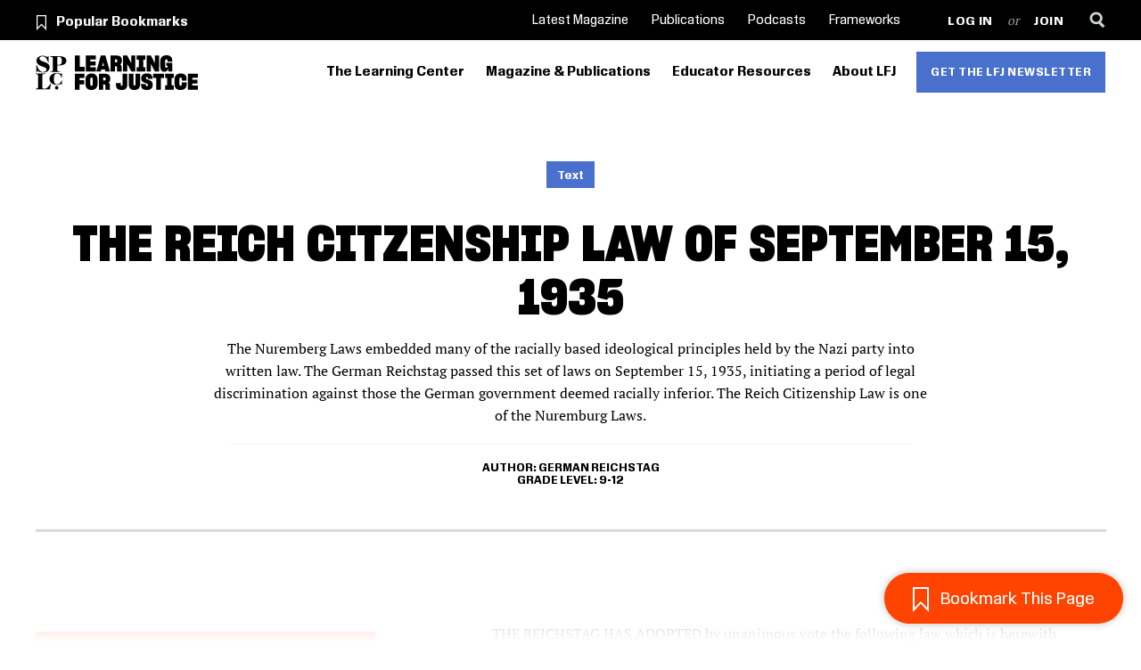

--- FILE ---
content_type: text/html; charset=UTF-8
request_url: https://www.learningforjustice.org/classroom-resources/texts/the-reich-citzenship-law-of-september-15-1935
body_size: 15892
content:
<!DOCTYPE html>
<html lang="en" dir="ltr" prefix="og: https://ogp.me/ns#">
  <head>
    <meta charset="utf-8" />
<meta name="description" content="The Nuremberg Laws embedded many of the racially based ideological principles held by the Nazi party into written law. The German Reichstag passed this set of laws on September 15, 1935, initiating a period of legal discrimination against those the German government deemed racially inferior. The Reich Citizenship Law is one of the Nuremburg Laws." />
<meta name="abstract" content="Learning for Justice is a community education program of the Southern Poverty Law Center (SPLC) that centers civic and political action education for everyone." />
<link rel="canonical" href="https://www.learningforjustice.org/classroom-resources/texts/the-reich-citzenship-law-of-september-15-1935" />
<meta name="robots" content="noindex, noarchive, nosnippet, noimageindex, notranslate" />
<meta name="referrer" content="origin" />
<meta name="google" content="V9JvEi4gFqUK1kpxJZ9euIvRoIgAbgMpgUlIaF5B" />
<meta property="og:site_name" content="Learning for Justice" />
<meta property="og:type" content="Student Text" />
<meta property="og:url" content="https://www.learningforjustice.org/classroom-resources/texts/the-reich-citzenship-law-of-september-15-1935" />
<meta property="og:title" content="The Reich Citzenship Law of September 15, 1935" />
<meta property="og:description" content="The Nuremberg Laws embedded many of the racially based ideological principles held by the Nazi party into written law. The German Reichstag passed this set of laws on September 15, 1935, initiating a period of legal discrimination against those the German government deemed racially inferior. The Reich Citizenship Law is one of the Nuremburg Laws." />
<meta property="og:image" content="https://www.learningforjustice.org/themes/custom/ts_ttol/img/lfj-share.jpg" />
<meta property="og:image:url" content="https://www.learningforjustice.org/sites/default/files/2024-11/Hero%20Template.png" />
<meta property="og:updated_time" content="Thu, 02/01/2018 - 15:54" />
<meta property="article:publisher" content="https://www.facebook.com/LearningforJustice/" />
<meta property="article:section" content="Student Text" />
<meta property="article:tag" content="Religion" />
<meta property="article:tag" content="Rights &amp; Activism" />
<meta property="article:tag" content="Civics" />
<meta property="article:tag" content="History" />
<meta property="article:tag" content="Justice" />
<meta property="article:published_time" content="Thu, 07/03/2014 - 04:48" />
<meta property="article:modified_time" content="Thu, 02/01/2018 - 15:54" />
<meta name="twitter:card" content="summary_large_image" />
<meta name="twitter:description" content="The Nuremberg Laws embedded many of the racially based ideological principles held by the Nazi party into written law. The German Reichstag passed this set of laws on September 15, 1935, initiating a period of legal discrimination against those the German government deemed racially inferior. The Reich Citizenship Law is one of the Nuremburg Laws." />
<meta name="twitter:site" content="@learnforjustice" />
<meta name="twitter:title" content="The Reich Citzenship Law of September 15, 1935" />
<meta name="twitter:creator" content="@learnforjustice" />
<meta name="twitter:image" content="https://www.learningforjustice.org/themes/custom/ts_ttol/img/lfj-share.jpg" />
<meta name="twitter:dnt" content="on" />
<meta name="msvalidate.01" content="1C895360E49DD4C6EA8E067E4A3228AE" />
<meta name="p:domain_verify" content="e39e20f389a7cdbc473d62720f56d8be" />
<meta name="Generator" content="Drupal 10 (https://www.drupal.org)" />
<meta name="MobileOptimized" content="width" />
<meta name="HandheldFriendly" content="true" />
<meta name="viewport" content="width=device-width, initial-scale=1.0" />
<script type="application/ld+json">{
    "@context": "https://schema.org",
    "@graph": [
        {
            "@type": "NewsArticle",
            "headline": "The Reich Citzenship Law of September 15, 1935",
            "name": "The Reich Citzenship Law of September 15, 1935",
            "description": "The Nuremberg Laws embedded many of the racially based ideological principles held by the Nazi party into written law. The German Reichstag passed this set of laws on September 15, 1935, initiating a period of legal discrimination against those the German government deemed racially inferior. The Reich Citizenship Law is one of the Nuremburg Laws.",
            "about": [
                "Religion",
                "Rights \u0026 Activism",
                "Civics",
                "History",
                "Justice"
            ],
            "datePublished": "Thu, 07/03/2014 - 04:48",
            "dateModified": "Thu, 02/01/2018 - 15:54",
            "isAccessibleForFree": "True",
            "author": {
                "@type": "Person",
                "url": "https://www.learningforjustice.org",
                "sameAs": [
                    "https://www.facebook.com/LearningforJustice/",
                    "https://www.instagram.com/learningforjustice/",
                    "https://twitter.com/learnforjustice",
                    "https://www.youtube.com/user/TeachingTolerance"
                ]
            },
            "publisher": {
                "@type": "Organization",
                "@id": "https://www.learningforjustice.org",
                "name": "Learning for Justice",
                "url": "https://www.learningforjustice.org",
                "sameAs": [
                    "https://www.facebook.com/LearningforJustice/",
                    "https://www.instagram.com/learningforjustice/",
                    "https://twitter.com/learnforjustice",
                    "https://www.youtube.com/user/TeachingTolerance"
                ],
                "logo": {
                    "@type": "ImageObject",
                    "url": "https://www.learningforjustice.org/sites/default/files/2024-09/LFJ_Social_Avatar-Facebook_0.png"
                }
            }
        }
    ]
}</script>
<script src="/sites/default/files/google_tag/primary/google_tag.script.js?t5sou8" defer></script>

    <title>The Reich Citzenship Law of September 15, 1935 | Learning for Justice</title>
    <link rel="preload" href="/themes/custom/ts_ttol/css/lib/slick/fonts/slick.woff" as="font" crossOrigin="anonymous">
    <link rel="stylesheet" media="all" href="/themes/contrib/stable/css/system/components/align.module.css?t5sou8" />
<link rel="stylesheet" media="all" href="/themes/contrib/stable/css/system/components/fieldgroup.module.css?t5sou8" />
<link rel="stylesheet" media="all" href="/themes/contrib/stable/css/system/components/container-inline.module.css?t5sou8" />
<link rel="stylesheet" media="all" href="/themes/contrib/stable/css/system/components/clearfix.module.css?t5sou8" />
<link rel="stylesheet" media="all" href="/themes/contrib/stable/css/system/components/details.module.css?t5sou8" />
<link rel="stylesheet" media="all" href="/themes/contrib/stable/css/system/components/hidden.module.css?t5sou8" />
<link rel="stylesheet" media="all" href="/themes/contrib/stable/css/system/components/item-list.module.css?t5sou8" />
<link rel="stylesheet" media="all" href="/themes/contrib/stable/css/system/components/js.module.css?t5sou8" />
<link rel="stylesheet" media="all" href="/themes/contrib/stable/css/system/components/nowrap.module.css?t5sou8" />
<link rel="stylesheet" media="all" href="/themes/contrib/stable/css/system/components/position-container.module.css?t5sou8" />
<link rel="stylesheet" media="all" href="/themes/contrib/stable/css/system/components/reset-appearance.module.css?t5sou8" />
<link rel="stylesheet" media="all" href="/themes/contrib/stable/css/system/components/resize.module.css?t5sou8" />
<link rel="stylesheet" media="all" href="/themes/contrib/stable/css/system/components/system-status-counter.css?t5sou8" />
<link rel="stylesheet" media="all" href="/themes/contrib/stable/css/system/components/system-status-report-counters.css?t5sou8" />
<link rel="stylesheet" media="all" href="/themes/contrib/stable/css/system/components/system-status-report-general-info.css?t5sou8" />
<link rel="stylesheet" media="all" href="/themes/contrib/stable/css/system/components/tablesort.module.css?t5sou8" />
<link rel="stylesheet" media="all" href="/libraries/rrssb-plus/css/rrssb.css?t5sou8" />
<link rel="stylesheet" media="all" href="/sites/default/files/rrssb/rrssb.a63003cd.css?t5sou8" />
<link rel="stylesheet" media="all" href="/modules/contrib/extlink/css/extlink.css?t5sou8" />
<link rel="stylesheet" media="all" href="/modules/contrib/paragraphs/css/paragraphs.unpublished.css?t5sou8" />
<link rel="stylesheet" media="all" href="/themes/contrib/stable/css/core/assets/vendor/normalize-css/normalize.css?t5sou8" />
<link rel="stylesheet" media="all" href="/themes/contrib/stable/css/core/normalize-fixes.css?t5sou8" />
<link rel="stylesheet" media="all" href="/themes/contrib/classy/css/components/action-links.css?t5sou8" />
<link rel="stylesheet" media="all" href="/themes/contrib/classy/css/components/breadcrumb.css?t5sou8" />
<link rel="stylesheet" media="all" href="/themes/contrib/classy/css/components/button.css?t5sou8" />
<link rel="stylesheet" media="all" href="/themes/contrib/classy/css/components/collapse-processed.css?t5sou8" />
<link rel="stylesheet" media="all" href="/themes/contrib/classy/css/components/container-inline.css?t5sou8" />
<link rel="stylesheet" media="all" href="/themes/contrib/classy/css/components/details.css?t5sou8" />
<link rel="stylesheet" media="all" href="/themes/contrib/classy/css/components/exposed-filters.css?t5sou8" />
<link rel="stylesheet" media="all" href="/themes/contrib/classy/css/components/field.css?t5sou8" />
<link rel="stylesheet" media="all" href="/themes/contrib/classy/css/components/form.css?t5sou8" />
<link rel="stylesheet" media="all" href="/themes/contrib/classy/css/components/icons.css?t5sou8" />
<link rel="stylesheet" media="all" href="/themes/contrib/classy/css/components/inline-form.css?t5sou8" />
<link rel="stylesheet" media="all" href="/themes/contrib/classy/css/components/item-list.css?t5sou8" />
<link rel="stylesheet" media="all" href="/themes/contrib/classy/css/components/link.css?t5sou8" />
<link rel="stylesheet" media="all" href="/themes/contrib/classy/css/components/links.css?t5sou8" />
<link rel="stylesheet" media="all" href="/themes/contrib/classy/css/components/menu.css?t5sou8" />
<link rel="stylesheet" media="all" href="/themes/contrib/classy/css/components/more-link.css?t5sou8" />
<link rel="stylesheet" media="all" href="/themes/contrib/classy/css/components/pager.css?t5sou8" />
<link rel="stylesheet" media="all" href="/themes/contrib/classy/css/components/tabledrag.css?t5sou8" />
<link rel="stylesheet" media="all" href="/themes/contrib/classy/css/components/tableselect.css?t5sou8" />
<link rel="stylesheet" media="all" href="/themes/contrib/classy/css/components/tablesort.css?t5sou8" />
<link rel="stylesheet" media="all" href="/themes/contrib/classy/css/components/tabs.css?t5sou8" />
<link rel="stylesheet" media="all" href="/themes/contrib/classy/css/components/textarea.css?t5sou8" />
<link rel="stylesheet" media="all" href="/themes/contrib/classy/css/components/ui-dialog.css?t5sou8" />
<link rel="stylesheet" media="all" href="/themes/contrib/classy/css/components/messages.css?t5sou8" />
<link rel="stylesheet" media="screen" href="/themes/custom/ts_ttol/css/ttol.css?t5sou8" />
<link rel="stylesheet" media="print" href="/themes/custom/ts_ttol/css/print.css?t5sou8" />

    
    <meta name="google-site-verification" content="ilIljQkJRXiXDl2vTZ5RAzriTTcjTH6c6Ie3qrQwU_Q" />
    <meta http-equiv="X-UA-Compatible" content="IE=edge">
    <link rel="apple-touch-icon" sizes="180x180" href="/themes/custom/ts_ttol/favicons/apple-touch-icon.png?v=2">
    <link rel="icon" type="image/png" sizes="32x32" href="/themes/custom/ts_ttol/favicons/favicon-32x32.png?v=2">
    <link rel="icon" type="image/png" sizes="16x16" href="/themes/custom/ts_ttol/favicons/favicon-16x16.png?v=2">
    <link rel="manifest" href="/themes/custom/ts_ttol/favicons/site.webmanifest?v=2">
    <link rel="shortcut icon" href="/themes/custom/ts_ttol/favicons/favicon.ico?v=2">
    <meta name="msapplication-TileColor" content="#ffffff">
    <meta name="msapplication-config" content="/themes/custom/ts_ttol/favicons/browserconfig.xml">
    <meta name="theme-color" content="#ffffff">
    <meta name="apple-itunes-app" content="app-id=1341785066" />
    <meta name="google-site-verification" content="bEbwNCQnfYxtzjTQI0Nl8JVCSWsWGUrxcZS4WvoM4GQ" />


  </head>
  <body class="non-admin path-node page-node-type-text the-reich-citzenship-law-of-september-15,-1935">
        <a href="#main-content" class="visually-hidden focusable skip-link" id="main-skip-link">
      Skip to main content
    </a>
          <a href="/accessibility" id="accessibility-url" class="visually-hidden focusable skip-link">
        Accessibility
      </a>
        <noscript><iframe src="https://www.googletagmanager.com/ns.html?id=GTM-KDN679M" height="0" width="0" style="display:none;visibility:hidden"></iframe></noscript>
      <div class="dialog-off-canvas-main-canvas" data-off-canvas-main-canvas>
    
  <header class="topbar">
    <div class="topbar__toggles">
      <div class="container">
        <a href="https://www.splcenter.org/" class="topbar__logo__splc--symbol" aria-label="Southern Poverty Law Center"></a>
        <a href="/" class="topbar__logo--symbol" aria-label="Learning for Justice"></a>
        <button class="topbar__toggle topbar__toggle--search" aria-label="Search">&nbsp;</button>
        <button class="topbar__toggle topbar__toggle--menu" aria-label="Menu">&nbsp;</button>
      </div>
    </div>
    <div class="topbar__menus">
      <div class="topbar__menus--mobile">
        <div class="container">
          <a href="https://www.splcenter.org/" class="topbar__logo__splc--symbol" aria-label="Southern Poverty Law Center"></a>
          <a href="/" class="topbar__logo--symbol" aria-label="Learning for Justice"></a>
          <button class="dismiss" aria-label="Close menu"></button>
        </div>
      </div>
      <div class="topbar__menus--mobile-level-1">
        <div class="container" aria-label="mobile menu" tabindex="-1"></div>
      </div>
      <div class="topbar__menus--mobile-level-2">
        <div class="container" tabindex="-1"></div>
      </div>
      <div class="topbar__menus--secondary">
        <div class="container">
                      <div class="topbar__popular-resources">
              <a href="/popular-bookmarks" class="popular-bookmarks" hreflang="en">Popular Bookmarks</a>
              
              <div class="bookmark-subnav">
                <a href="/profile/bookmarks">Your Bookmarks</a>
              </div>
            </div>
                    <nav role="navigation" aria-labelledby="block-secondarynavigation-menu" id="block-secondarynavigation" class="block block-menu navigation menu--secondary-navigation">
            
  <a  class="visually-hidden"><h2 class="visually-hidden" id="block-secondarynavigation-menu">Secondary Navigation</h2></a>
  

        
              <ul class="menu">
    
                <li class="menu-item">
        <a href="https://www.learningforjustice.org/magazine/fall-2024">Latest Magazine</a>
              </li>
                <li class="menu-item">
        <a href="https://www.learningforjustice.org/magazine/publications">Publications</a>
              </li>
                <li class="menu-item">
        <a href="/podcasts" title="Learning for Justice Podcasts" data-drupal-link-system-path="node/107032">Podcasts</a>
              </li>
                <li class="menu-item menu-item--expanded">
        <a href="/frameworks" title="Frameworks" data-drupal-link-system-path="node/180332">Frameworks</a>
                                <ul class="menu">
    
                <li class="menu-item">
        <a href="/frameworks/teaching-the-civil-rights-movement" data-drupal-link-system-path="node/175802">Teaching the Civil Rights Movement</a>
              </li>
                <li class="menu-item">
        <a href="https://www.tolerance.org/frameworks/teaching-hard-history/american-slavery">Teaching Hard History</a>
              </li>
                <li class="menu-item menu-item--expanded">
        <a href="/frameworks/social-justice-standards" title="Social Justice Standards" data-drupal-link-system-path="node/86054">Social Justice Standards</a>
                                <ul class="menu">
    
                <li class="menu-item">
        <a href="/professional-development/social-justice-standards-unpacking-identity" title="Identity" data-drupal-link-system-path="node/81980">Identity</a>
              </li>
                <li class="menu-item">
        <a href="/professional-development/social-justice-standards-unpacking-diversity" title="Diversity" data-drupal-link-system-path="node/81984">Diversity</a>
              </li>
                <li class="menu-item">
        <a href="/professional-development/social-justice-standards-understanding-justice" title="Justice" data-drupal-link-system-path="node/81981">Justice</a>
              </li>
                <li class="menu-item">
        <a href="/professional-development/social-justice-standards-unpacking-action" title="Action" data-drupal-link-system-path="node/81982">Action</a>
              </li>
        </ul>
  
              </li>
                <li class="menu-item">
        <a href="/frameworks/digital-literacy" data-drupal-link-system-path="node/97731">Digital Literacy</a>
              </li>
        </ul>
  
              </li>
        </ul>
  


  </nav>

          <nav role="navigation" aria-labelledby="block-useraccountmenu-menu" id="block-useraccountmenu" class="block block-menu navigation menu--account">
            
  <a  class="visually-hidden"><h2 class="visually-hidden" id="block-useraccountmenu-menu">User account menu</h2></a>
  

        
              <ul class="menu">
                    <li class="menu-item">
        <a href="/login" data-drupal-link-system-path="login">Log in</a>
              </li>
                <li class="menu-item">
        <a href="/register" data-drupal-link-system-path="register">Join</a>
              </li>
        </ul>
  


  </nav>

          <div class="topbar__action-menu">
            <a class="topbar__action-menu--search" href="/search" aria-label="Search"></a>
          </div>
        </div>
      </div>
      <div class="topbar__menus--primary">
        <div class="container">
          <a href="https://www.splcenter.org/" class="topbar__logo__splc--symbol" aria-label="Southern Poverty Law Center"></a>
          <a href="/" class="topbar__logo--symbol" aria-label="Learning for Justice"></a>
          <nav role="navigation" aria-labelledby="block-primarynavigation-menu" id="block-primarynavigation" class="block block-menu navigation menu--primary-navigation">
            
  <a  class="visually-hidden"><h2 class="visually-hidden" id="block-primarynavigation-menu">Primary Navigation</h2></a>
  

        
              <ul class="menu">
                    <li class="menu-item menu-item--expanded">
        <a href="/the-learning-center" title="The Learning Center is LFJ’s online popular education space for everyone (adults, youth and children), offering learning for civic and political action to build an inclusive, multiracial democracy." data-drupal-link-system-path="node/180369">The Learning Center</a>
                                <ul class="menu">
                    <li class="menu-item">
        <a href="/the-learning-center/education-justice" title="Public education is an essential common-good service and a cornerstone of democracy. This series of articles and resources can help us recognize damaging policies and practices and formulate strategies to ensure equitable public education." data-drupal-link-system-path="node/183136">Education Justice</a>
              </li>
                <li class="menu-item">
        <a href="/the-learning-center/resisting-hate-in-education" title="A resource series of strategies for prevention, intervention and response to hate and bias in education and communities." data-drupal-link-system-path="node/181127">Resisting Hate in Education</a>
              </li>
                <li class="menu-item">
        <a href="/civics-for-democracy" title="Resources to develop the civic knowledge, skills and dispositions essential for responsible civic engagement – including the power of the vote." data-drupal-link-system-path="node/180499">Civics for Democracy</a>
              </li>
                <li class="menu-item">
        <a href="/learning-from-the-civil-rights-movement" title="Learning journeys and resources to help us learn from our history and examine today’s justice issues to answer the questions: “How can I make a difference?” “How can we make a difference together?”" data-drupal-link-system-path="node/180276">Learning from the Civil Rights Movement</a>
              </li>
                <li class="menu-item">
        <a href="/the-learning-center/learning-for-justice-through-film" title="Film is a powerful medium for expression, connection and learning, helping to build empathy and understanding. Explore our current films and stay tuned for new resources." data-drupal-link-system-path="node/183758">Learning for Justice Through Film</a>
              </li>
                <li class="menu-item">
        <a href="/podcasts" data-drupal-link-system-path="node/107032">Podcasts</a>
              </li>
                <li class="menu-item">
        <a href="/youth-learning-for-justice" title="Learning journeys and resources for teens and young adults to learn honest history, understand servant leadership and take steps toward entry into the movement for justice." data-drupal-link-system-path="node/180359">Youth Learning for Justice</a>
              </li>
                <li class="menu-item">
        <a href="/growing-together-for-children-and-families" title="Learning journeys, stories and book recommendations for children and families to cultivate the values of justice, equity, diversity and inclusion (JEDI)." data-drupal-link-system-path="node/180325">Growing Together</a>
              </li>
                <li class="menu-item">
        <a href="/liberation-lit" title="Book reviews to encourage us all to keep reading and learning together for liberation. Also includes links to Reading Together, book reviews for children, and Reading for Justice, recommendations for teens and young adults." data-drupal-link-system-path="node/180409">Liberation Lit Book Reviews</a>
              </li>
        </ul>
  
              </li>
                <li class="menu-item menu-item--expanded">
        <a href="/magazine" title="Magazine &amp; Articles" data-drupal-link-system-path="node/86078">Magazine &amp; Publications</a>
                                <ul class="menu">
                    <li class="menu-item">
        <a href="/magazine/archive" title="Magazine Archive" data-drupal-link-system-path="node/86080">Magazine Archive</a>
              </li>
                <li class="menu-item">
        <a href="/magazine/publications" title="Publications" data-drupal-link-system-path="node/86067">Publications</a>
              </li>
                <li class="menu-item">
        <a href="https://www.learningforjustice.org/frameworks">Frameworks</a>
              </li>
                <li class="menu-item">
        <a href="/magazine/articles" title="Articles" data-drupal-link-system-path="node/86079">Articles</a>
              </li>
                <li class="menu-item">
        <a href="/classroom-resources/one-world-posters" data-drupal-link-system-path="node/108558">One World Posters</a>
              </li>
        </ul>
  
              </li>
                <li class="menu-item menu-item--expanded">
        <a href="/classroom-resources" title="Resources for Teachers" data-drupal-link-system-path="node/110728">Educator Resources</a>
                                <ul class="menu">
                    <li class="menu-item">
        <a href="/professional-development/webinars" title="Webinars" data-drupal-link-system-path="node/86066">Webinars</a>
              </li>
                <li class="menu-item">
        <a href="/classroom-resources/texts" title="Student Texts" data-drupal-link-system-path="node/86070">Student Texts</a>
              </li>
                <li class="menu-item">
        <a href="/classroom-resources/student-tasks" title="Student Tasks" data-drupal-link-system-path="node/86076">Student Tasks</a>
              </li>
                <li class="menu-item">
        <a href="/classroom-resources/teaching-strategies" title="Teaching Strategies" data-drupal-link-system-path="node/86075">Teaching Strategies</a>
              </li>
                <li class="menu-item">
        <a href="/professional-development/self-guided-learning" data-drupal-link-system-path="node/108298">Self-Guided Learning</a>
              </li>
                <li class="menu-item">
        <a href="/classroom-resources/lessons" title="Teaching Tolerance Lessons" data-drupal-link-system-path="node/86071">Lessons</a>
              </li>
        </ul>
  
              </li>
                <li class="menu-item menu-item--expanded">
        <a href="https://www.learningforjustice.org/about" title="Come learn with us.">About LFJ</a>
                                <ul class="menu">
                    <li class="menu-item">
        <a href="https://www.learningforjustice.org/about">About LFJ</a>
              </li>
                <li class="menu-item">
        <a href="https://www.learningforjustice.org/magazine/fall-2024/what-it-means-to-learn-for-justice">What It Means to Learn for Justice</a>
              </li>
                <li class="menu-item">
        <a href="https://www.learningforjustice.org/magazine/spring-2023/the-power-of-place">The Power of Place</a>
              </li>
                <li class="menu-item">
        <a href="https://www.learningforjustice.org/about/guidelines-for-using-and-reprinting-lfj-resources">Reprints and Permissions</a>
              </li>
        </ul>
  
              </li>
                <li class="menu-item">
        <a href="/newsletter" title="Get the LFJ Newsletter" data-drupal-link-system-path="newsletter/signup">Get the LFJ Newsletter</a>
              </li>
        </ul>
  


  </nav>

        </div>
      </div>
    </div>

    <div id="sitewide-search-overlay" class="sitewide-search-overlay">
      <div class="container">
        <div class="form-item-wrapper">
          <label for="search-input">Search Learning for Justice</label>
          <input name="search-input" type="search" id="search-input">
          <button class="button button--large">Search</button>
        </div>
      </div>
      <div class="overlay"></div>
    </div>
  </header>

  

  

  

  <main role="main">
    <div id="main-content" class="main-content">

      
        
        <img class="print-logo" width="300" height="37" src="/themes/custom/ts_ttol/img/lfj-logo.svg?v=2" alt="Learning for Justice Logo">

                
                
        
        
          <div class="region region-content">
        <div data-drupal-messages-fallback class="hidden"></div>
<div class="page-banner page-banner--has-bookmark">
  <div class="container">

            <div class="page-banner__content-type">
      <span class="text">Text</span>
    </div>
    
          <h1 class="page-banner__title"><span class="field field--name-title field--type-string field--label-hidden">The Reich Citzenship Law of September 15, 1935</span>
</h1>
    
    <div class="tt-page-intro">
            <div class="field field--name-field-introduction field--type-string-long field--label-hidden field__item">The Nuremberg Laws embedded many of the racially based ideological principles held by the Nazi party into written law. The German Reichstag passed this set of laws on September 15, 1935, initiating a period of legal discrimination against those the German government deemed racially inferior. The Reich Citizenship Law is one of the Nuremburg Laws.</div>
      </div>
        <div class="meta">
              
  <div class="field field--name-field-text-author field--type-string field--label-inline clearfix">
    <div class="field__label">Author</div>
              <div class="field__item">German Reichstag</div>
          </div>

              

<div class="field field--name-field-grade-level field--type-entity-reference field--label-inline">
    <div class="field__label" id="grade-level-label">Grade Level</div>
        <div class="field__items">
        
        
                    <a href="/search?f%5B0%5D=facet_sitewide_grade_level%3A38"  class="field__item" aria-describedby="grade-level-label" target="_blank">9-12</a>
                    
            </div>
    </div>

          </div>
    
        <hr>
      </div>
</div><!-- page-banner -->

<div class="page-content has-sidebar ">
  <aside class="sidebar">
    <div class="button-full-width">
      <div class="tt-modal-button teach-this"><a href="#">Add to a Learning Plan</a></div><div class="tt-modal">X<div class="tt-modal-body"><div class="tt-add-to-learning-plan"><div class="tt-existing-learning-plans">Add to an Existing Learning Plan<ul><li><a href="/learning-plan/95852/edit?text=85623">Diary</a></li><li><a href="/learning-plan/97226/edit?text=85623">Student sensitivity.</a></li><li><a href="/learning-plan/97674/edit?text=85623">The Power of Advertising and Girls&#039; Self-Image</a></li></ul></div><div class="tt-new-learning-plan"><span class="tt-new-learning-plan-img"></span><a href="/learning-plan/add?text=85623">START A NEW LEARNING PLAN</a></div></div></div></div>
    </div>
    <div class="social">
      <div class="tt-modal-button tt-print print-options"><a href="#">Print</a></div><div class="tt-modal"><button aria-label="Close modal" class="dismiss">X</button><div class="tt-modal-body"><h2>Print this Text</h2><p>Select the Student Version to print the text and Text Dependent Questions only. Select the Teacher Version to print the text with labels, Text Dependent Questions and answers. Highlighted vocabulary will appear in both printed versions.</p><form class="print-options-text-form print-options-form" target="_blank" data-drupal-selector="print-options-text-form" action="/print/85623" method="get" id="print-options-text-form" accept-charset="UTF-8">
  <div id="edit-text-version" class="form-radios"><div class="js-form-item form-item js-form-type-radio form-type-radio js-form-item-text-version form-item-text-version">
        <input data-drupal-selector="edit-text-version-teacher" type="radio" id="edit-text-version-teacher" name="text_version" value="teacher" checked="checked" class="form-radio" />

        <label for="edit-text-version-teacher" class="option">Teacher Version <span>Includes text, author, text categories, vocabulary terms, text dependent questions with answers</span></label>
    </div>
<div class="js-form-item form-item js-form-type-radio form-type-radio js-form-item-text-version form-item-text-version">
        <input data-drupal-selector="edit-text-version-student" type="radio" id="edit-text-version-student" name="text_version" value="student" class="form-radio" />

        <label for="edit-text-version-student" class="option">Student Version <span>Includes text, author, vocabulary terms, text dependent questions</span></label>
    </div>
</div>
<div class="js-form-item form-item js-form-type-checkbox form-type-checkbox js-form-item-exclude-images form-item-exclude-images">
        <input data-drupal-selector="edit-exclude-images" type="checkbox" id="edit-exclude-images" name="exclude_images" value="1" class="form-checkbox" />

        <label for="edit-exclude-images" class="option">Do Not Print Images</label>
    </div>
<input data-drupal-selector="edit-term-highlight" type="hidden" name="term_highlight" value="" />
<input data-drupal-selector="edit-submit" type="submit" id="edit-submit" name="op" value="Print" class="button js-form-submit form-submit" />
<input autocomplete="off" data-drupal-selector="form-40eoqzegtwhyq5ycst5idujuipnqhyylp3ifcrhsk2i" type="hidden" name="form_build_id" value="form-40eoqZegtwhyQ5YcSt5IDujUIPNqhYYlP3ifcrHSk2I" />
<input data-drupal-selector="edit-print-options-text-form" type="hidden" name="form_id" value="print_options_text_form" />

</form>
</div></div>
      <script src="https://apis.google.com/js/platform.js" defer></script>
      <div class="social">
      <div class="social__prefix">SHARE</div>
    <ul class="social__buttons">
          <li class="social__button social__button--email">
                  <a href="mailto:?subject=The%20Reich%20Citzenship%20Law%20of%20September%2015%2C%201935&amp;body=https%3A%2F%2Fwww.learningforjustice.org%2Fclassroom-resources%2Ftexts%2Fthe-reich-citzenship-law-of-september-15-1935" >
            email
          </a>
              </li>
          <li class="social__button social__button--facebook">
                  <a href="https://www.facebook.com/sharer/sharer.php?u=https%3A%2F%2Fwww.learningforjustice.org%2Fclassroom-resources%2Ftexts%2Fthe-reich-citzenship-law-of-september-15-1935" class="popup">
            facebook
          </a>
              </li>
          <li class="social__button social__button--instagram-share">
                  <a href="https://instagram.com/learningforjustice/" class="popup">
            Instagram
          </a>
              </li>
          <li class="social__button social__button--twitter">
                  <a href="https://twitter.com/intent/tweet?text=The%20Reich%20Citzenship%20Law%20of%20September%2015%2C%201935&amp;url=https%3A%2F%2Fwww.learningforjustice.org%2Fclassroom-resources%2Ftexts%2Fthe-reich-citzenship-law-of-september-15-1935" class="popup">
            twitter
          </a>
              </li>
          <li class="social__button social__button--google-classroom">
                  <g:sharetoclassroom url="https://www.learningforjustice.org/classroom-resources/texts/the-reich-citzenship-law-of-september-15-1935" size="22" theme="light">
            Google Classroom
          </g:sharetoclassroom>
              </li>
          <li class="social__button social__button--pinterest">
                  <a href="https://pinterest.com/pin/create/link/?url=https%3A%2F%2Fwww.learningforjustice.org%2Fclassroom-resources%2Ftexts%2Fthe-reich-citzenship-law-of-september-15-1935&amp;media=&amp;description=The%20Reich%20Citzenship%20Law%20of%20September%2015%2C%201935" class="popup">
            pinterest
          </a>
              </li>
      </ul>
</div>

    </div>
    <div class="meta">
      
  <div class="field field--name-field-text-type field--type-list-string field--label-inline clearfix">
    <div class="field__label">Text Type</div>
              <div class="field__item">Informational</div>
          </div>

      

<div class="field field--name-field-topic field--type-entity-reference field--label-inline">
    <div class="field__label">Topic</div>
        <div class="field__items">
        
        
                    <a href="/search?f%5B0%5D=facet_sitewide_topic%3A1"  class="field__item">Religion</a>
                                <a href="/search?f%5B0%5D=facet_sitewide_topic%3A2"  class="field__item">Rights &amp; Activism</a>
                    
            </div>
    </div>

      
  <div class="field field--name-field-subject field--type-entity-reference field--label-inline clearfix">
    <div class="field__label">Subject</div>
          <div class="field__items">
              <div class="field__item">Civics</div>
          <div class="field__item">History</div>
              </div>
      </div>

      

<div class="field field--name-field-social-justice-domain field--type-entity-reference field--label-inline">
    <div class="field__label">Social Justice Domain</div>
        <div class="field__items">
        
        
                    <a href="/search?f%5B0%5D=facet_sitewide_social_justice_domain%3A42"  class="field__item">Justice</a>
                    
            </div>
    </div>

      

<div class="field field--name-field-social-justice-standard field--type-entity-reference field--label-inline">
    <div class="field__label">Social Justice Standard</div>
        <div class="field__items">
        
        
                    <a href="/search?f%5B0%5D=social_justice_standard%3A44"  class="field__item">JU12 </a>
                                <a href="/search?f%5B0%5D=social_justice_standard%3A45"  class="field__item">JU13 </a>
                    
            </div>
    </div>

      
  <div class="field field--name-field-text-complexity field--type-string field--label-inline clearfix">
    <div class="field__label">Complexity</div>
              <div class="field__item">Early to end 12th</div>
          </div>

      
  <div class="field field--name-field-lexile-measure field--type-string field--label-inline clearfix">
    <div class="field__label">Lexile Measure</div>
              <div class="field__item">1530</div>
          </div>

      
      
    </div>
    <div class="term-highlight">
        <fieldset class="fieldgroup js-form-item form-item js-form-wrapper form-wrapper">
  
    <legend>
    <span class="fieldset-legend" tabindex="0" role="button" aria-expanded="false" id="terms-highlight-title">
      Highlight Vocabulary Terms
    </span>
  </legend>
  <div class="fieldset-wrapper">
                    
  
<fieldset class="fieldgroup js-form-item form-item js-form-wrapper form-wrapper">
  
    <legend>
    <span class="fieldset-legend visually-hidden"></span>
  </legend>
  <div class="fieldset-wrapper">
                    <div class="js-form-item form-item js-form-type-checkbox form-type-checkbox js-form-item- form-item-">
        <input type="checkbox" id="select-all-tier2" value="1" class="form-checkbox" />

        <label for="select-all-tier2" class="option">Tier 2</label>
    </div>
<ul class="terms terms-tier2"><li><a href="#" class="term" data-term="unanimous">unanimous</a></li><li><a href="#" class="term" data-term="promulgated">promulgated</a></li><li><a href="#" class="term" data-term="subject">subject</a></li><li><a href="#" class="term" data-term="protective">protective</a></li><li><a href="#" class="term" data-term="therefore">therefore</a></li><li><a href="#" class="term" data-term="obligations">obligations</a></li><li><a href="#" class="term" data-term="acquired">acquired</a></li><li><a href="#" class="term" data-term="accordance">accordance</a></li><li><a href="#" class="term" data-term="provisions">provisions</a></li><li><a href="#" class="term" data-term="kindred">kindred</a></li><li><a href="#" class="term" data-term="obtained">obtained</a></li><li><a href="#" class="term" data-term="grant">grant</a></li><li><a href="#" class="term" data-term="consonance">consonance</a></li><li><a href="#" class="term" data-term="decrees">decrees</a></li><li><a href="#" class="term" data-term="implementation">implementation</a></li><li><a href="#" class="term" data-term="amplification">amplification</a></li><li><a href="#" class="term" data-term="conjunction">conjunction</a></li><li><a href="#" class="term" data-term="confer">confer</a></li><li><a href="#" class="term" data-term="revoke">revoke</a></li><li><a href="#" class="term" data-term="hold">hold</a></li><li><a href="#" class="term" data-term="exceptions">exceptions</a></li><li><a href="#" class="term" data-term="measures">measures</a></li><li><a href="#" class="term" data-term="pension">pension</a></li><li><a href="#" class="term" data-term="computed">computed</a></li><li><a href="#" class="term" data-term="promoted">promoted</a></li><li><a href="#" class="term" data-term="seniority">seniority</a></li><li><a href="#" class="term" data-term="subsequently">subsequently</a></li><li><a href="#" class="term" data-term="empowered">empowered</a></li></ul>
      </div>
</fieldset>

      </div>
</fieldset>

    </div>
  </aside>
  
            <div class="clearfix text-formatted field field--name-body field--type-text-with-summary field--label-hidden field__item"><p>THE REICHSTAG HAS ADOPTED by unanimous vote the following law which is herewith promulgated.</p>

<h3>ARTICLE 1.</h3>

<ol>
	<li>A subject of the state is one who belongs to the protective union of the German Reich, and who, therefore, has specific obligations to the Reich.</li>
	<li>The status of subject is to be acquired in accordance with the provisions of the Reich and the state Citizenship Law.</li>
</ol>

<h3>ARTICLE 2.</h3>

<ol>
	<li>A citizen of the Reich may be only one who is of German or kindred blood, and who, through his behavior, shows that he is both desirous and personally fit to serve loyally the German people and the Reich.</li>
	<li>The right to citizenship is obtained by the grant of Reich citizenship papers.</li>
	<li>Only the citizen of the Reich may enjoy full political rights in consonance with the provisions of the laws.</li>
</ol>

<h3>ARTICLE 3.</h3>

<div>The Reich Minister of the Interior, in conjunction with the Deputy to the <em>Fuehrer</em>, will issue the required legal and administrative decrees for the implementation and amplification of this law.</div>

<p><em>Promulgated</em>: September 16, 1935. In force: September 30, 1935.</p>

<p>First Supplementary Decree of November 14, 1935</p>

<p>On the basis of Article III of the Reich Citizenship Law of September 15, 1935, the following is hereby decreed:</p>

<h3>ARTICLE 1.</h3>

<ol>
	<li>Until further provisions concerning citizenship papers, all subjects of German or kindred blood who possessed the right to vote in the <em>Reichstag</em> elections when the Citizenship Law came into effect, shall, for the present, possess the rights of Reich citizens. The same shall be true of those upon whom the Reich Minister of the Interior, in conjunction with the Deputy to the Fuehrer shall confer citizenship.</li>
	<li>The Reich Minister of the Interior, in conjunction with the Deputy to the <em>Fuehrer</em>, may revoke citizenship.</li>
</ol>

<h3>ARTICLE 2.</h3>

<ol>
	<li>The provisions of Article I shall apply also to subjects who are of mixed Jewish blood.</li>
	<li>An individual of mixed Jewish blood is one who is descended from one or two grandparents who, racially, were full Jews, insofar that he is not a Jew according to Section 2 of Article 5. Full-blooded Jewish grandparents are those who belonged to the Jewish religious community.</li>
</ol>

<h3>ARTICLE 3.</h3>

<p>Only citizens of the Reich, as bearers of full political rights, can exercise the right of voting in political matters, and have the right to hold public office. The Reich Minister of the Interior, or any agency he empowers, can make exceptions during the transition period on the matter of holding public office. The measures do not apply to matters concerning religious organizations.</p>

<h3>ARTICLE 4.</h3>

<ol>
	<li>A Jew cannot be a citizen of the Reich. He cannot exercise the right to vote; he cannot hold public office.</li>
	<li>Jewish officials will be retired as of December 31, 1935. In the event that such officials served at the front in the World War either for Germany or her allies, they shall receive as pension, until they reach the age limit, the full salary last received, on the basis of which their pension would have been computed. They shall not, however, be promoted according to their seniority in rank. When they reach the age limit, their pension will be computed again, according to the salary last received on which their pension was to be calculated.</li>
	<li>These provisions do not concern the affairs of religious organizations.</li>
	<li>The conditions regarding service of teachers in public Jewish schools remains unchanged until the promulgation of new laws on the Jewish school system.</li>
</ol>

<h3>ARTICLE 5</h3>

<ol>
	<li>A Jew is an individual who is descended from at least three grandparents who were, racially, full Jews...</li>
	<li>A Jew is also an individual who is descended from two full-Jewish grandparents if:</li>
</ol>

<ol style="list-style-type:lower-alpha">
	<li>he was a member of the Jewish religious community when this law was issued, or joined the community later;</li>
	<li>when the law was issued, he was married to a person who was a Jew, or was subsequently married to a Jew;</li>
	<li>he is the issue from a marriage with a Jew, in the sense of Section I, which was contracted after the coming into effect of the Law for the Protection of German Blood and Honor of September 15, 1935;</li>
	<li>he is the issue of an extramarital relationship with a Jew, in the sense of Section I, and was born out of wedlock after July 31, 1936.</li>
</ol>

<h3>ARTICLE 6.</h3>

<ol>
	<li>Insofar as there are, in the laws of the Reich or in the decrees of the National Socialist German Workers’ Party and its affiliates, certain requirements for the purity of German blood which extend beyond Article 5, the same remain untouched....</li>
</ol>

<h3>ARTICLE 7.</h3>

<div>The <em>Fuehrer</em> and Chancellor of the Reich is empowered to release anyone from the provisions of these administrative decrees.</div>

<p>Planning a lesson or unit on the Holocaust? Try grouping this text with <a href="/?q=node/1107">Paragraph 175</a>, "<a href="/?q=node/1396">Out of Auschwitz</a>," "<a href="/?q=node/1379">Hope, Despair and Memory</a>," and "<a href="/?q=node/1609">StoryCorps: Father, Daughter and the Holocaust</a>."</p>
</div>
      
  
</div>
<div class="full-width">
  <div class="content-addendum">
    <div class="container">
      
  <div class="field field--name-field-source field--type-string field--label-above">
    <div class="field__label">Source</div>
              <div class="field__item">This text is in the public domain.</div>
          </div>

    </div>
  </div>
    <div class="text-dependent">
    <div class="container">
      
<div class="field field--name-field-text-dependent-questions field--type-entity-reference-revisions field--label-above">
  <div class="field__label">Text Dependent Questions</div>
  <ol class="field__items">
      <li class="field__item">  <div class="paragraph paragraph--type--text-dependent-question paragraph--view-mode--default">
          
  <div class="field field--name-field-tdq-question field--type-string-long field--label-inline clearfix">
    <div class="field__label">Question</div>
              <div class="field__item">The German Reichstag was the German Parliament or lawmaking organization. Under the Nuremberg Laws of September 1935, Article 2 outlines three things. What are they?</div>
          </div>

  <div class="field field--name-field-tdq-answer field--type-string-long field--label-inline clearfix">
    <div class="field__label">Answer</div>
              <div class="field__item">a. What constitutes someone as a citizen of the Reich.<br />
b. What form of identification is needed to prove citizenship.<br />
c. What rights are granted to citizens of the Reich.</div>
          </div>

      </div>
</li>
      <li class="field__item">  <div class="paragraph paragraph--type--text-dependent-question paragraph--view-mode--default">
          
  <div class="field field--name-field-tdq-question field--type-string-long field--label-inline clearfix">
    <div class="field__label">Question</div>
              <div class="field__item">Under the Nuremberg Laws of September 1935, what does Article 3 do? How does this serve to connect the Nuremberg Laws on Citizenship and the First Supplementary Decree of November 1935?</div>
          </div>

  <div class="field field--name-field-tdq-answer field--type-string-long field--label-inline clearfix">
    <div class="field__label">Answer</div>
              <div class="field__item">It gives power to the Reich Minister of the Interior to issue further decrees (or legal orders). The First Supplementary Decree is the first decree issued that follows up on the subject of Reich citizenship.</div>
          </div>

      </div>
</li>
      <li class="field__item">  <div class="paragraph paragraph--type--text-dependent-question paragraph--view-mode--default">
          
  <div class="field field--name-field-tdq-question field--type-string-long field--label-inline clearfix">
    <div class="field__label">Question</div>
              <div class="field__item">What can you infer about the position of the Reich Minister of the Interior?</div>
          </div>

  <div class="field field--name-field-tdq-answer field--type-string-long field--label-inline clearfix">
    <div class="field__label">Answer</div>
              <div class="field__item">The position is one of power. Many of the articles include mention of the things the Reich Minister of the Interior can do in support of the law or to get around the law if he so chooses.</div>
          </div>

      </div>
</li>
      <li class="field__item">  <div class="paragraph paragraph--type--text-dependent-question paragraph--view-mode--default">
          
  <div class="field field--name-field-tdq-question field--type-string-long field--label-inline clearfix">
    <div class="field__label">Question</div>
              <div class="field__item">Compare the attention given to defining a Jewish person to that of a citizen of the Reich. What can you infer from this?</div>
          </div>

  <div class="field field--name-field-tdq-answer field--type-string-long field--label-inline clearfix">
    <div class="field__label">Answer</div>
              <div class="field__item">Great pain is taken to outline the various ways a person could be considered a Jewish person. It covers ancestry, religious affiliation, marriage, having children, even extra marital affairs. On the other hand, the guidelines for citizens of the Reich are elatively straightforward. The ways in which these guidelines differ point to the great pains that were taken to identify and characterize Jewish people.</div>
          </div>

      </div>
</li>
      <li class="field__item">  <div class="paragraph paragraph--type--text-dependent-question paragraph--view-mode--default">
          
  <div class="field field--name-field-tdq-question field--type-string-long field--label-inline clearfix">
    <div class="field__label">Question</div>
              <div class="field__item">Analyze the message of this article. Why would the article outline the power to release people from these administrative decrees? Why is this important to point out?</div>
          </div>

  <div class="field field--name-field-tdq-answer field--type-string-long field--label-inline clearfix">
    <div class="field__label">Answer</div>
              <div class="field__item">Answers will vary.</div>
          </div>

      </div>
</li>
    </ol>
</div>

      <div class="text-dependent__actions">
        <span class="tt-task-reveal-answers" role="button" tabindex="0">Reveal Answers<span class="tt-magnifying-glass-icon"></span></span>
      </div>
    </div>
  </div>
    <div class="button-full-width">
    <div class="tt-modal-button"><a href="#">Add to a Learning Plan</a></div><div class="tt-modal">X<div class="tt-modal-body"><div class="tt-add-to-learning-plan"><div class="tt-existing-learning-plans">Add to an Existing Learning Plan<ul><li><a href="/learning-plan/95852/edit?text=85623">Diary</a></li><li><a href="/learning-plan/97226/edit?text=85623">Student sensitivity.</a></li><li><a href="/learning-plan/97674/edit?text=85623">The Power of Advertising and Girls&#039; Self-Image</a></li></ul></div><div class="tt-new-learning-plan"><span class="tt-new-learning-plan-img"></span><a href="/learning-plan/add?text=85623">START A NEW LEARNING PLAN</a></div></div></div></div>
  </div>
  <div class="social-bottom">
    <div class="tt-modal-button tt-print print-options"><a href="#">Print</a></div><div class="tt-modal"><button aria-label="Close modal" class="dismiss">X</button><div class="tt-modal-body"><h2>Print this Text</h2><p>Select the Student Version to print the text and Text Dependent Questions only. Select the Teacher Version to print the text with labels, Text Dependent Questions and answers. Highlighted vocabulary will appear in both printed versions.</p><form class="print-options-text-form print-options-form" target="_blank" data-drupal-selector="print-options-text-form" action="/print/85623" method="get" id="print-options-text-form" accept-charset="UTF-8">
  <div id="edit-text-version" class="form-radios"><div class="js-form-item form-item js-form-type-radio form-type-radio js-form-item-text-version form-item-text-version">
        <input data-drupal-selector="edit-text-version-teacher" type="radio" id="edit-text-version-teacher" name="text_version" value="teacher" checked="checked" class="form-radio" />

        <label for="edit-text-version-teacher" class="option">Teacher Version <span>Includes text, author, text categories, vocabulary terms, text dependent questions with answers</span></label>
    </div>
<div class="js-form-item form-item js-form-type-radio form-type-radio js-form-item-text-version form-item-text-version">
        <input data-drupal-selector="edit-text-version-student" type="radio" id="edit-text-version-student" name="text_version" value="student" class="form-radio" />

        <label for="edit-text-version-student" class="option">Student Version <span>Includes text, author, vocabulary terms, text dependent questions</span></label>
    </div>
</div>
<div class="js-form-item form-item js-form-type-checkbox form-type-checkbox js-form-item-exclude-images form-item-exclude-images">
        <input data-drupal-selector="edit-exclude-images" type="checkbox" id="edit-exclude-images" name="exclude_images" value="1" class="form-checkbox" />

        <label for="edit-exclude-images" class="option">Do Not Print Images</label>
    </div>
<input data-drupal-selector="edit-term-highlight" type="hidden" name="term_highlight" value="" />
<input data-drupal-selector="edit-submit" type="submit" id="edit-submit" name="op" value="Print" class="button js-form-submit form-submit" />
<input autocomplete="off" data-drupal-selector="form-40eoqzegtwhyq5ycst5idujuipnqhyylp3ifcrhsk2i" type="hidden" name="form_build_id" value="form-40eoqZegtwhyQ5YcSt5IDujUIPNqhYYlP3ifcrHSk2I" />
<input data-drupal-selector="edit-print-options-text-form" type="hidden" name="form_id" value="print_options_text_form" />

</form>
</div></div>
    <div class="social">
      <div class="social__prefix">SHARE</div>
    <ul class="social__buttons">
          <li class="social__button social__button--email">
                  <a href="mailto:?subject=The%20Reich%20Citzenship%20Law%20of%20September%2015%2C%201935&amp;body=https%3A%2F%2Fwww.learningforjustice.org%2Fclassroom-resources%2Ftexts%2Fthe-reich-citzenship-law-of-september-15-1935" >
            email
          </a>
              </li>
          <li class="social__button social__button--facebook">
                  <a href="https://www.facebook.com/sharer/sharer.php?u=https%3A%2F%2Fwww.learningforjustice.org%2Fclassroom-resources%2Ftexts%2Fthe-reich-citzenship-law-of-september-15-1935" class="popup">
            facebook
          </a>
              </li>
          <li class="social__button social__button--instagram-share">
                  <a href="https://instagram.com/learningforjustice/" class="popup">
            Instagram
          </a>
              </li>
          <li class="social__button social__button--twitter">
                  <a href="https://twitter.com/intent/tweet?text=The%20Reich%20Citzenship%20Law%20of%20September%2015%2C%201935&amp;url=https%3A%2F%2Fwww.learningforjustice.org%2Fclassroom-resources%2Ftexts%2Fthe-reich-citzenship-law-of-september-15-1935" class="popup">
            twitter
          </a>
              </li>
          <li class="social__button social__button--google-classroom">
                  <g:sharetoclassroom url="https://www.learningforjustice.org/classroom-resources/texts/the-reich-citzenship-law-of-september-15-1935" size="22" theme="light">
            Google Classroom
          </g:sharetoclassroom>
              </li>
          <li class="social__button social__button--pinterest">
                  <a href="https://pinterest.com/pin/create/link/?url=https%3A%2F%2Fwww.learningforjustice.org%2Fclassroom-resources%2Ftexts%2Fthe-reich-citzenship-law-of-september-15-1935&amp;media=&amp;description=The%20Reich%20Citzenship%20Law%20of%20September%2015%2C%201935" class="popup">
            pinterest
          </a>
              </li>
      </ul>
</div>

  </div>
  <div class="related-resources-top">
    <div class="container">
      
    </div>
  </div>
</div>
<div class="bookmark-bar">
  
      
  <div class="flag-bookmark anon">
    <a href="/login?destination=/profile" class="login-register" rel="nofollow">
      <span>Bookmark This Page</span><span class="mobile" aria-hidden="true">Save</span></a>
  </div>
    <div class="bookmark-tray container">
      <div class="footer-cta">
      <div class="cta-text">
      <h2>Sign in to save these resources.</h2>
      <p>Login or create an account to save resources to your bookmark collection.</p>
    </div>
    <div class="cta-links">
      <a class="button ghost" href="/login?destination=/profile">LOGIN</a>
      <a class="button ghost blue" href="/register">CREATE ACCOUNT</a>
    </div>
  </div>
  </div>
</div>
<div class="overlay"></div>

  </div>


        

                  </div>  </main>

      <div id="block-signupfornewsletterfooterblock" class="block block-tt-blocks block-tt-blocks-newsletter-signup-footer newsletter">
  <div class="container">
    
        
          <div class="tt-newsletter-signup">
  <h3 class="tt-newsletter-signup-title">Get the Learning for Justice Newsletter</h3>
  <form id="tt-newsletter-signup-form" onsubmit="window.location='/newsletter/signup?interest=newsletter&email=' + ttnewslettersignupforminput.value;return false;" class="search-block-form">
    <div class="input-wrapper">
      <label for="ttnewslettersignupforminput">Enter your email to get started</label>
      <input id="ttnewslettersignupforminput" type="email" required>
      <input type="submit" value="I&#039;m In">
    </div>
  </form>
</div>

      </div>
</div>

    <footer class="site-footer" role="contentinfo">
      <div class="site-footer__right">
        
      </div>
      <div class="site-footer__info">
        <div id="block-social" class="block block-menu-block block-menu-blocksocial site-footer__social">
      
    <ul class="menu">
                <li class="menu-item donate">
                <a href="https://secure.splcenter.org/page/78232/donate/1" title="Donate" class="button-outline">Donate</a>
      </li>
                    <li class="menu-item facebook">
        <a href="https://www.facebook.com/LearningforJustice/" title="Facebook">Facebook</a>
      </li>
                    <li class="menu-item instagram">
        <a href="https://www.instagram.com/learningforjustice/" title="Instagram">Instagram</a>
      </li>
                    <li class="menu-item youtube">
        <a href="https://www.youtube.com/user/TeachingTolerance" title="YouTube">YouTube</a>
      </li>
        </ul>



  </div>

        <div id="block-footer" class="block block-block-content block-block-content30c05f12-b7ef-4d66-8e65-a02dab17b5df">
  
    
      
            <div class="clearfix text-formatted field field--name-body field--type-text-with-summary field--label-hidden field__item"><ul><li><a href="/contact">Contact Us</a></li><li><a href="/privacy-policy">Privacy</a></li><li><a href="https://www.splcenter.org/about/careers/jobs" target="_blank" title="Careers with the SPLC and Teaching Tolerance">Careers</a></li><li><a href="/accessibility">Accessibility</a></li></ul><p>A project of the <a href="https://www.splcenter.org" target="_blank">Southern Poverty Law Center</a>&nbsp;©1991-2024</p><style type="text/css">.tb_button {padding:1px;cursor:pointer;border-right: 1px solid #8b8b8b;border-left: 1px solid #FFF;border-bottom: 1px solid #fff;}.tb_button.hover {borer:2px outset #def; background-color: #f8f8f8 !important;}.ws_toolbar {z-index:100000} .ws_toolbar .ws_tb_btn {cursor:pointer;border:1px solid #555;padding:3px}   .tb_highlight{background-color:yellow} .tb_hide {visibility:hidden} .ws_toolbar img {padding:2px;margin:0px}
</style></div>
      
  </div>

      </div>
    </footer>
      <script>
    window.profileImage = '<img src="https://www.learningforjustice.org/themes/custom/ts_ttol/img/icons/profile.svg" alt="Profile">';
  </script>

  </div>

    
    <script type="application/json" data-drupal-selector="drupal-settings-json">{"path":{"baseUrl":"\/","pathPrefix":"","currentPath":"node\/85623","currentPathIsAdmin":false,"isFront":false,"currentLanguage":"en"},"pluralDelimiter":"\u0003","suppressDeprecationErrors":true,"data":{"extlink":{"extTarget":true,"extTargetAppendNewWindowLabel":"(opens in a new window)","extTargetNoOverride":false,"extNofollow":true,"extTitleNoOverride":false,"extNoreferrer":false,"extFollowNoOverride":false,"extClass":"0","extLabel":"(link is external)","extImgClass":false,"extSubdomains":true,"extExclude":"","extInclude":"(.One.World.(.*\\.jpg$|.*\\.png$|.*\\.pdf$))","extCssExclude":".rrssb-buttons","extCssInclude":"","extCssExplicit":"","extAlert":false,"extAlertText":"This link will take you to an external web site. We are not responsible for their content.","extHideIcons":false,"mailtoClass":"0","telClass":"","mailtoLabel":"(link sends email)","telLabel":"(link is a phone number)","extUseFontAwesome":false,"extIconPlacement":"append","extPreventOrphan":false,"extFaLinkClasses":"fa fa-external-link","extFaMailtoClasses":"fa fa-envelope-o","extAdditionalLinkClasses":"","extAdditionalMailtoClasses":"","extAdditionalTelClasses":"","extFaTelClasses":"fa fa-phone","whitelistedDomains":null,"extExcludeNoreferrer":""}},"ts_user_login":{"user_id":false},"ts_node_analytics":{"content_group":"Text","grade_level":"9-12","social_justice_domain":"Justice","subject":"Civics|History","topic":"Race and Ethnicity|Religion|Rights \u0026 Activism"},"rrssb":{"default":{"size":null,"shrink":null,"regrow":null,"minRows":null,"maxRows":null,"prefixReserve":null,"prefixHide":null,"alignRight":false}},"ajaxTrustedUrl":{"form_action_p_pvdeGsVG5zNF_XLGPTvYSKCf43t8qZYSwcfZl2uzM":true},"user":{"uid":0,"permissionsHash":"d4cb0a063b377a57f1333024647f65d62c76832621ed10ea68d04364be580184"}}</script>
<script src="/core/assets/vendor/jquery/jquery.min.js?v=3.7.1"></script>
<script src="/core/assets/vendor/once/once.min.js?v=1.0.1"></script>
<script src="/core/misc/drupalSettingsLoader.js?v=10.4.6"></script>
<script src="/core/misc/drupal.js?v=10.4.6"></script>
<script src="/core/misc/drupal.init.js?v=10.4.6"></script>
<script src="/core/assets/vendor/tabbable/index.umd.min.js?v=6.2.0"></script>
<script src="/modules/contrib/extlink/js/extlink.js?v=10.4.6"></script>
<script src="/libraries/rrssb-plus/js/rrssb.min.js?v=0.5.x"></script>
<script src="/modules/contrib/rrssb/rrssb.init.js?v=10.4.6"></script>
<script src="/core/misc/tabbingmanager.js?v=10.4.6"></script>
<script src="/themes/custom/ts_ttol/js/lib/js.cookie.js?v=1.2.3"></script>
<script src="/themes/custom/ts_ttol/js/lib/slick.min.js?v=1.2.3"></script>
<script src="/themes/custom/ts_ttol/js/ttol-dist.js?v=1.2.3"></script>
<script src="/themes/custom/ts_ttol/js/lib/jquery.matchHeight.js?v=1.2.3"></script>
<script src="/themes/custom/ts_ttol/js/lib/jquery.waypoints.min.js?v=1.2.3"></script>
<script src="/themes/custom/ts_ttol/js/lib/jquery.initialize.js?v=1.2.3"></script>
<script src="/themes/custom/ts_ttol/js/lib/jquery.mark.js?v=1.2.3"></script>
<script src="/themes/custom/ts_ttol/js/ttol_text_highlighter.js?v=1.2.3"></script>
<script src="/modules/custom/tt_user/js/bookmarks.js?v=1.x"></script>


    <!-- Twitter universal website tag code -->
    <script>
    !function(e,t,n,s,u,a){e.twq||(s=e.twq=function(){s.exe?s.exe.apply(s,arguments):s.queue.push(arguments);
    },s.version='1.1',s.queue=[],u=t.createElement(n),u.async=!0,u.src='//static.ads-twitter.com/uwt.js',
    a=t.getElementsByTagName(n)[0],a.parentNode.insertBefore(u,a))}(window,document,'script');
    // Insert Twitter Pixel ID and Standard Event data below
    twq('init','nzq0d');
    twq('track','PageView');
    </script>
    <!-- End Twitter universal website tag code -->
  </body>
</html>


--- FILE ---
content_type: text/html; charset=utf-8
request_url: https://accounts.google.com/o/oauth2/postmessageRelay?parent=https%3A%2F%2Fwww.learningforjustice.org&jsh=m%3B%2F_%2Fscs%2Fabc-static%2F_%2Fjs%2Fk%3Dgapi.lb.en.W5qDlPExdtA.O%2Fd%3D1%2Frs%3DAHpOoo8JInlRP_yLzwScb00AozrrUS6gJg%2Fm%3D__features__
body_size: 162
content:
<!DOCTYPE html><html><head><title></title><meta http-equiv="content-type" content="text/html; charset=utf-8"><meta http-equiv="X-UA-Compatible" content="IE=edge"><meta name="viewport" content="width=device-width, initial-scale=1, minimum-scale=1, maximum-scale=1, user-scalable=0"><script src='https://ssl.gstatic.com/accounts/o/2580342461-postmessagerelay.js' nonce="vB32dkiZUEWzVaHY_qmEdg"></script></head><body><script type="text/javascript" src="https://apis.google.com/js/rpc:shindig_random.js?onload=init" nonce="vB32dkiZUEWzVaHY_qmEdg"></script></body></html>

--- FILE ---
content_type: text/css
request_url: https://www.learningforjustice.org/sites/default/files/rrssb/rrssb.a63003cd.css?t5sou8
body_size: -119
content:
/* Auto-generated RRSSB CSS file. */
.rrssb-buttons li.rrssb-email a { background-color: #0a88ff; }
.rrssb-buttons li.rrssb-email a:hover { background-color: #006ed6; }
.rrssb-email .rrssb-icon { background: url("data:image/svg+xml,1"); }
.rrssb-buttons li.rrssb-facebook a { background-color: #306199; }
.rrssb-buttons li.rrssb-facebook a:hover { background-color: #244872; }
.rrssb-facebook .rrssb-icon { background: url("data:image/svg+xml,2"); }
.rrssb-buttons li.rrssb-twitter a { background-color: #26c4f1; }
.rrssb-buttons li.rrssb-twitter a:hover { background-color: #0eaad6; }
.rrssb-twitter .rrssb-icon { background: url("data:image/svg+xml,4"); }
.rrssb-buttons li.rrssb-pinterest a { background-color: #b81621; }
.rrssb-buttons li.rrssb-pinterest a:hover { background-color: #8a1119; }
.rrssb-pinterest .rrssb-icon { background: url("data:image/svg+xml,6"); }
.rrssb-buttons li.rrssb-instagram-share a { background-color: #125688; }
.rrssb-buttons li.rrssb-instagram-share a:hover { background-color: #0c3a5b; }
.rrssb-instagram-share .rrssb-icon { background: url("data:image/svg+xml,3"); }
.rrssb-buttons li.rrssb-google-classroom a { background-color: #e93f2e; }
.rrssb-buttons li.rrssb-google-classroom a:hover { background-color: #ce2616; }
.rrssb-google-classroom .rrssb-icon { background: url("data:image/svg+xml,5"); }


--- FILE ---
content_type: text/css
request_url: https://www.learningforjustice.org/themes/custom/ts_ttol/css/print.css?t5sou8
body_size: 32038
content:
html{box-sizing:border-box}*,*::after,*::before{box-sizing:inherit}*{text-rendering:optimizeLegibility;-webkit-font-smoothing:antialiased;-moz-osx-font-smoothing:grayscale}html,body{overflow-x:hidden}body{font-family:pt-serif-regular, sans-serif;font-style:normal;color:#000;font-size:16px;padding-top:3.125rem;overflow:hidden}@media only print{body{padding-top:1em}}@media only screen{body{padding-top:3.125rem}}@media only screen and (min-width: 61.25rem){body{padding-top:7.3125rem}}@media only screen{body.user-logged-in.user-has-admin-toolbar-access{padding-top:5.5625rem !important}}@media only screen and (min-width: 61.25rem){body.user-logged-in.user-has-admin-toolbar-access{padding-top:10.375rem !important}}@media only screen and (min-width: 61.25rem){body.user-logged-in.user-has-admin-toolbar-access.toolbar-tray-open{padding-top:12.25rem !important}}hr{height:0;border:none;border-top:3px solid #D8D8D8;margin:3rem 0}h1,.h1{font-family:sharp-grotesk-bold, sans-serif;font-style:normal;font-size:2.8125rem;line-height:110%;text-transform:uppercase}@media (min-width: 48rem){h1,.h1{font-size:3.4375rem}}h2{font-family:sharp-grotesk-bold, sans-serif;font-style:normal;font-size:2.1875rem;line-height:110%;text-transform:uppercase}h3{font-family:review-bold, sans-serif;font-style:normal;font-size:1.5625rem;line-height:120%}h4{font-family:review-bold, sans-serif;font-style:normal;font-size:1rem;line-height:1.125rem}h1 a,h2 a,h3 a,h4 a{color:#000;text-decoration:none}h1 a:hover,h1 a:focus,h2 a:hover,h2 a:focus,h3 a:hover,h3 a:focus,h4 a:hover,h4 a:focus{text-decoration:underline}ul.menu{margin-top:0;margin-bottom:0;margin-left:0}input[type="color"],input[type="date"],input[type="datetime"],input[type="datetime-local"],input[type="email"],input[type="month"],input[type="number"],input[type="password"],input[type="search"],input[type="tel"],input[type="text"],input[type="time"],input[type="url"],input[type="week"],input:not([type]),textarea{box-sizing:border-box;margin-top:0;font-family:review-regular, sans-serif;font-style:normal}@media (min-width: 61.25rem){input[type="color"],input[type="date"],input[type="datetime"],input[type="datetime-local"],input[type="email"],input[type="month"],input[type="number"],input[type="password"],input[type="search"],input[type="tel"],input[type="text"],input[type="time"],input[type="url"],input[type="week"],input:not([type]),textarea{font-size:1.5625rem;line-height:1.75rem}}input[type="color"]::-webkit-input-placeholder,input[type="date"]::-webkit-input-placeholder,input[type="datetime"]::-webkit-input-placeholder,input[type="datetime-local"]::-webkit-input-placeholder,input[type="email"]::-webkit-input-placeholder,input[type="month"]::-webkit-input-placeholder,input[type="number"]::-webkit-input-placeholder,input[type="password"]::-webkit-input-placeholder,input[type="search"]::-webkit-input-placeholder,input[type="tel"]::-webkit-input-placeholder,input[type="text"]::-webkit-input-placeholder,input[type="time"]::-webkit-input-placeholder,input[type="url"]::-webkit-input-placeholder,input[type="week"]::-webkit-input-placeholder,input:not([type])::-webkit-input-placeholder,textarea::-webkit-input-placeholder{color:#D8D8D8}input[type="color"]::-moz-placeholder,input[type="date"]::-moz-placeholder,input[type="datetime"]::-moz-placeholder,input[type="datetime-local"]::-moz-placeholder,input[type="email"]::-moz-placeholder,input[type="month"]::-moz-placeholder,input[type="number"]::-moz-placeholder,input[type="password"]::-moz-placeholder,input[type="search"]::-moz-placeholder,input[type="tel"]::-moz-placeholder,input[type="text"]::-moz-placeholder,input[type="time"]::-moz-placeholder,input[type="url"]::-moz-placeholder,input[type="week"]::-moz-placeholder,input:not([type])::-moz-placeholder,textarea::-moz-placeholder{color:#D8D8D8}input[type="color"]:-moz-placeholder,input[type="date"]:-moz-placeholder,input[type="datetime"]:-moz-placeholder,input[type="datetime-local"]:-moz-placeholder,input[type="email"]:-moz-placeholder,input[type="month"]:-moz-placeholder,input[type="number"]:-moz-placeholder,input[type="password"]:-moz-placeholder,input[type="search"]:-moz-placeholder,input[type="tel"]:-moz-placeholder,input[type="text"]:-moz-placeholder,input[type="time"]:-moz-placeholder,input[type="url"]:-moz-placeholder,input[type="week"]:-moz-placeholder,input:not([type]):-moz-placeholder,textarea:-moz-placeholder{color:#D8D8D8}input[type="color"]:-ms-input-placeholder,input[type="date"]:-ms-input-placeholder,input[type="datetime"]:-ms-input-placeholder,input[type="datetime-local"]:-ms-input-placeholder,input[type="email"]:-ms-input-placeholder,input[type="month"]:-ms-input-placeholder,input[type="number"]:-ms-input-placeholder,input[type="password"]:-ms-input-placeholder,input[type="search"]:-ms-input-placeholder,input[type="tel"]:-ms-input-placeholder,input[type="text"]:-ms-input-placeholder,input[type="time"]:-ms-input-placeholder,input[type="url"]:-ms-input-placeholder,input[type="week"]:-ms-input-placeholder,input:not([type]):-ms-input-placeholder,textarea:-ms-input-placeholder{color:#D8D8D8}form fieldset .fieldset-legend,form label{color:#000;display:block;font-family:review-bold, sans-serif;font-style:normal;font-size:1.125rem;line-height:1.375rem;margin-bottom:.5rem}form input[type="color"],input[type="date"],input[type="datetime"],input[type="datetime-local"],input[type="email"],input[type="month"],input[type="number"],input[type="password"],input[type="search"],input[type="tel"],input[type="text"],input[type="time"],input[type="url"],input[type="week"],input:not([type]),textarea,form textarea{border:.0625rem solid #000;color:#000;padding:1.5625rem 1.5rem 1.375rem;outline:none;width:100%}form .form-required:after{background-image:none;color:#DB3A00;content:'*';margin:0;vertical-align:top}form input[type=submit],form input[type=reset]{border:none}input[type=submit][disabled]{opacity:0.4}input[type=submit][disabled]:hover{cursor:default;background-color:#0CB7E1}form .fieldset-legend{color:#707372;font-family:review-regular, sans-serif;font-style:normal;font-size:.9375rem;margin-bottom:0.5rem}button.fieldset-legend{text-align:left}form .form-actions{text-align:center}.path-frontpage img{max-width:100%;height:auto}@media (min-width: 48rem){.block-facet--dropdown{display:inline-block;margin-right:0.5rem}}.select-wrapper{background:#fff url("../img/icons/select-arrow3.svg") no-repeat calc(100% - 1rem) center;border-radius:0;display:inline-block;margin-bottom:1rem;transition:background-color 0.2s;width:100%}.select-wrapper:hover,.select-wrapper:active,.select-wrapper:focus{background-color:#ddd}.select-wrapper select{-webkit-appearance:none;-moz-appearance:none;-ms-appearance:none;-o-appearance:none;appearance:none;background:transparent;border-radius:0;border:1px solid black;cursor:pointer;font-size:1rem;height:4.6875rem;min-width:12.5rem;padding-right:3.5rem;padding:1rem;width:100%;font-family:review-regular, sans-serif;font-style:normal}@media (min-width: 61.25rem){.select-wrapper select{font-size:1.125rem;line-height:1.375rem}}input[type="text"],input[type="email"],input[type="password"]{font-family:review-regular, sans-serif;font-style:normal;font-size:1.25rem;line-height:1.875rem}form .form-type-checkbox,form .form-type-radio{margin-bottom:0}form .form-type-checkbox input[type="checkbox"],form .form-type-radio input[type="checkbox"]{-webkit-appearance:none;-moz-appearance:none;-ms-appearance:none;-o-appearance:none;appearance:none;border:.0625rem solid #707372;border-radius:20%;height:1.125rem;margin-bottom:-.125rem;width:1.125rem}form .form-type-checkbox input[type="checkbox"]:hover,form .form-type-radio input[type="checkbox"]:hover{background:#A0A3A2}form .form-type-checkbox input[type="checkbox"].selected,form .form-type-checkbox input[type="checkbox"]:checked,form .form-type-radio input[type="checkbox"].selected,form .form-type-radio input[type="checkbox"]:checked{background:#000;border-color:#000}form .form-type-checkbox input[type="checkbox"]:focus,form .form-type-radio input[type="checkbox"]:focus{outline:.125rem solid #707372;outline-offset:0}form .form-type-checkbox input[type="checkbox"]:focus-visible,form .form-type-radio input[type="checkbox"]:focus-visible{outline-offset:0}form .form-type-checkbox input[type="radio"],form .form-type-radio input[type="radio"]{-webkit-appearance:none;-moz-appearance:none;-ms-appearance:none;-o-appearance:none;appearance:none;border:.0625rem solid #707372;border-radius:50%;height:1.125rem;margin-bottom:-.125rem;width:1.125rem}form .form-type-checkbox input[type="radio"]:checked,form .form-type-checkbox input[type="radio"].selected,form .form-type-radio input[type="radio"]:checked,form .form-type-radio input[type="radio"].selected{background:#000}form .form-type-checkbox input[type="radio"]:focus,form .form-type-radio input[type="radio"]:focus{outline:none}form .form-type-checkbox label,form .form-type-radio label{font-family:review-bold, sans-serif;font-style:normal;color:#000;font-size:1rem;line-height:2.25rem;padding-left:1.75rem}#edit-form-display-general-field-redhen-org--description,form .description{font-family:pt-serif-regular, sans-serif;font-style:normal;color:#696158;font-size:.9375rem;margin-top:0.5rem;margin-bottom:0.5rem}#edit-form-display-general-field-redhen-org--description a,form .description a{color:#000;transition:color 0.2s}#edit-form-display-general-field-redhen-org--description a:visited,form .description a:visited{color:#000}#edit-form-display-general-field-redhen-org--description a:hover,#edit-form-display-general-field-redhen-org--description a:focus,form .description a:hover,form .description a:focus{color:#4970CD}form .field--name-field-newsletter-subscriptions>fieldset>.fieldset-wrapper{margin-top:1rem}form .field--name-field-newsletter-subscriptions>fieldset>.fieldset-wrapper .form-item{display:inline-block;margin-bottom:1rem;margin-top:0;margin-right:2rem}form .field--name-field-newsletter-subscriptions>fieldset>.fieldset-wrapper>fieldset legend{display:none}form details{border:none}form details>.details-wrapper{padding:0.5em 0 0 0}form fieldset{border:none;padding:0}input[type="submit"]#edit-delete,a#edit-cancel{background:none;color:#000 !important;text-decoration:underline}form .captcha{overflow:hidden;clear:both;margin-top:1rem}@media (min-width: 48rem){form .captcha{float:left;display:block;margin-right:2.35765%;width:65.88078%;margin-left:17.05961%}form .captcha:last-child{margin-right:0}}figcaption{font-family:review-bold, sans-serif;font-style:normal;color:#707372;font-size:.6875rem;text-transform:uppercase}.print-media-message{display:none !important}.js-flag-message{clip:rect(1px, 1px, 1px, 1px);height:1px;position:absolute !important;overflow:hidden;width:1px;word-wrap:normal}.skip-link{font-family:review-regular, sans-serif;font-style:normal;color:#4970CD;font-size:.875rem;padding:.5rem;text-transform:uppercase}.container{max-width:1233px;margin-left:auto;margin-right:auto;padding-left:1rem;padding-right:1rem}.container::after{clear:both;content:"";display:block}.row{display:block}.row::after{clear:both;content:"";display:block}.region{clear:both}@font-face{font-family:review-regular;src:url("../fonts/review-regular.woff2") format("woff2"),url("../fonts/review-regular.woff") format("woff")}@font-face{font-family:review-bold;src:url("../fonts/review-bold.woff2") format("woff2"),url("../fonts/review-bold.woff") format("woff")}@font-face{font-family:pt-serif-regular;src:url("../fonts/pt-serif-regular.woff2") format("woff2"),url("../fonts/pt-serif-regular.woff") format("woff")}@font-face{font-family:sharp-grotesk-bold;src:url("../fonts/sharp-grotesk-bold.woff2") format("woff2"),url("../fonts/sharp-grotesk-bold.woff") format("woff")}@page{margin-top:1.5cm;margin-bottom:1.5cm}video,audio,iframe,embed,object,#toolbar-administration,header,footer,.block-menu.navigation.menu--secondary-navigation,.topbar,a.use-ajax,.field--name-field-related-resources,.field--name-field-external-links,.tt-mag-cover,.social,.tt-comments,.tt-print,#block-signupfornewsletterfooterblock,.block-local-tasks-block,.tt-teach-this-button,.tt-teach-this-button a,.magazine-features,.cta-two-block,.cta-full-width,.tt-teach-this-modal,.media_embed,.sitewide-search-overlay,.field--name-field-comments,.button-full-width,.social-bottom,.overlay .flag-inappropriate_content,.term-highlight{display:none}a,h1 a,.page-content h1 a,.page-banner .meta .field__item a{color:#000;text-decoration:none !important}h1,h2,h3{page-break-after:avoid}h2,.field--name-field-objectives .field__label,.field--name-field-extension-activity .field__label,.field--name-field-essential-questions .field__label,.field--name-field-materials .field__label,.field--name-field-student-task-what .field__label,.text-callout h3{font-family:review-regular, sans-serif;font-style:normal;font-size:1.5625rem;line-height:1.875rem;margin:0;page-break-after:avoid}h2 a,.field--name-field-objectives .field__label a,.field--name-field-extension-activity .field__label a,.field--name-field-essential-questions .field__label a,.field--name-field-materials .field__label a,.field--name-field-student-task-what .field__label a,.text-callout h3 a{border-bottom:none;color:#000}h3{font-family:review-bold, sans-serif;font-style:normal;font-size:1.5625rem;line-height:1.875rem}figcaption{font-size:11px;line-height:14px;font-family:review-regular, sans-serif;font-style:normal;text-transform:none}.field--name-field-grade-level,.field--name-url,.field--name-field-topic,.field--name-field-subject,.field--name-field-social-justice-domain,.field--name-field-magazine-issue,.field--name-field-date,.field--name-field-author,.field--name-field-image-credit,.full-width-image__caption,.field--name-field-ccss,.field--name-field-student-task-set,.field--name-field-teaching-strategy-set,.field--name-field-professional-development-t,.field--name-field-text-author,.field--name-field-text-type,.field--name-field-social-justice-standard,.field--name-field-text-complexity,.field--name-field-lexile-measure,.field--name-field-key-concept,.field--name-field-illustrator,.field--name-field-tier2-terms,.field--name-field-tier3-terms{font-family:review-regular, sans-serif;font-style:normal;font-size:12px;line-height:13px;clear:both;text-transform:uppercase}.field--name-field-grade-level .field__label,.field--name-url .field__label,.field--name-field-topic .field__label,.field--name-field-subject .field__label,.field--name-field-social-justice-domain .field__label,.field--name-field-magazine-issue .field__label,.field--name-field-date .field__label,.field--name-field-author .field__label,.field--name-field-image-credit .field__label,.full-width-image__caption .field__label,.field--name-field-ccss .field__label,.field--name-field-student-task-set .field__label,.field--name-field-teaching-strategy-set .field__label,.field--name-field-professional-development-t .field__label,.field--name-field-text-author .field__label,.field--name-field-text-type .field__label,.field--name-field-social-justice-standard .field__label,.field--name-field-text-complexity .field__label,.field--name-field-lexile-measure .field__label,.field--name-field-key-concept .field__label,.field--name-field-illustrator .field__label,.field--name-field-tier2-terms .field__label,.field--name-field-tier3-terms .field__label{font-weight:normal}.field--name-field-grade-level .field__items .field__item,.field--name-url .field__items .field__item,.field--name-field-topic .field__items .field__item,.field--name-field-subject .field__items .field__item,.field--name-field-social-justice-domain .field__items .field__item,.field--name-field-magazine-issue .field__items .field__item,.field--name-field-date .field__items .field__item,.field--name-field-author .field__items .field__item,.field--name-field-image-credit .field__items .field__item,.full-width-image__caption .field__items .field__item,.field--name-field-ccss .field__items .field__item,.field--name-field-student-task-set .field__items .field__item,.field--name-field-teaching-strategy-set .field__items .field__item,.field--name-field-professional-development-t .field__items .field__item,.field--name-field-text-author .field__items .field__item,.field--name-field-text-type .field__items .field__item,.field--name-field-social-justice-standard .field__items .field__item,.field--name-field-text-complexity .field__items .field__item,.field--name-field-lexile-measure .field__items .field__item,.field--name-field-key-concept .field__items .field__item,.field--name-field-illustrator .field__items .field__item,.field--name-field-tier2-terms .field__items .field__item,.field--name-field-tier3-terms .field__items .field__item{float:left;padding-right:.5em}.field--name-field-grade-level .field__items .field__item::after,.field--name-url .field__items .field__item::after,.field--name-field-topic .field__items .field__item::after,.field--name-field-subject .field__items .field__item::after,.field--name-field-social-justice-domain .field__items .field__item::after,.field--name-field-magazine-issue .field__items .field__item::after,.field--name-field-date .field__items .field__item::after,.field--name-field-author .field__items .field__item::after,.field--name-field-image-credit .field__items .field__item::after,.full-width-image__caption .field__items .field__item::after,.field--name-field-ccss .field__items .field__item::after,.field--name-field-student-task-set .field__items .field__item::after,.field--name-field-teaching-strategy-set .field__items .field__item::after,.field--name-field-professional-development-t .field__items .field__item::after,.field--name-field-text-author .field__items .field__item::after,.field--name-field-text-type .field__items .field__item::after,.field--name-field-social-justice-standard .field__items .field__item::after,.field--name-field-text-complexity .field__items .field__item::after,.field--name-field-lexile-measure .field__items .field__item::after,.field--name-field-key-concept .field__items .field__item::after,.field--name-field-illustrator .field__items .field__item::after,.field--name-field-tier2-terms .field__items .field__item::after,.field--name-field-tier3-terms .field__items .field__item::after{content:',';display:inline}.field--name-field-grade-level .field__items .field__item:nth-last-child(1)::after,.field--name-url .field__items .field__item:nth-last-child(1)::after,.field--name-field-topic .field__items .field__item:nth-last-child(1)::after,.field--name-field-subject .field__items .field__item:nth-last-child(1)::after,.field--name-field-social-justice-domain .field__items .field__item:nth-last-child(1)::after,.field--name-field-magazine-issue .field__items .field__item:nth-last-child(1)::after,.field--name-field-date .field__items .field__item:nth-last-child(1)::after,.field--name-field-author .field__items .field__item:nth-last-child(1)::after,.field--name-field-image-credit .field__items .field__item:nth-last-child(1)::after,.full-width-image__caption .field__items .field__item:nth-last-child(1)::after,.field--name-field-ccss .field__items .field__item:nth-last-child(1)::after,.field--name-field-student-task-set .field__items .field__item:nth-last-child(1)::after,.field--name-field-teaching-strategy-set .field__items .field__item:nth-last-child(1)::after,.field--name-field-professional-development-t .field__items .field__item:nth-last-child(1)::after,.field--name-field-text-author .field__items .field__item:nth-last-child(1)::after,.field--name-field-text-type .field__items .field__item:nth-last-child(1)::after,.field--name-field-social-justice-standard .field__items .field__item:nth-last-child(1)::after,.field--name-field-text-complexity .field__items .field__item:nth-last-child(1)::after,.field--name-field-lexile-measure .field__items .field__item:nth-last-child(1)::after,.field--name-field-key-concept .field__items .field__item:nth-last-child(1)::after,.field--name-field-illustrator .field__items .field__item:nth-last-child(1)::after,.field--name-field-tier2-terms .field__items .field__item:nth-last-child(1)::after,.field--name-field-tier3-terms .field__items .field__item:nth-last-child(1)::after{content:''}.field--name-field-text-dependent-questions>.field__label{font-family:review-regular, sans-serif;font-style:normal;text-transform:uppercase;font-size:14px;line-height:16px;font-weight:normal;padding-top:1em;padding-bottom:1em}.field--name-field-text-dependent-questions .field--name-field-tdq-question,.field--name-field-text-dependent-questions .field--name-field-tdq-answer{font-family:review-regular, sans-serif;font-style:normal;color:#000;display:block;font-size:14px;line-height:22px;opacity:1}.field--name-field-text-dependent-questions .field--name-field-tdq-question .field__label,.field--name-field-text-dependent-questions .field--name-field-tdq-answer .field__label{font-weight:600}.field--name-field-text-dependent-questions .paragraph--type--text-dependent-question{margin-bottom:1.5em}.field--name-field-text-author .field__label{display:none}.field--name-field-handout,.field--name-field-rubric{font-family:review-regular, sans-serif;font-style:normal;font-size:12px;line-height:13px;clear:both}.field--name-field-handout .field__label,.field--name-field-rubric .field__label{font-weight:normal}.field--name-field-handout .field__items .field__item,.field--name-field-rubric .field__items .field__item{float:left;padding-right:.2rem}.field--name-field-handout.field .field__item .field--name-title,.field--name-field-rubric.field .field__item .field--name-title{font-family:review-regular, sans-serif;font-style:normal;font-size:12px;line-height:13px}.field--name-field-handout.field .field__item .field--name-title::after,.field--name-field-rubric.field .field__item .field--name-title::after{content:','}.field--name-field-handout.field .field__item::after,.field--name-field-rubric.field .field__item::after,.field--name-field-handout.field .field__item:last-of-type .field--name-title::after,.field--name-field-rubric.field .field__item:last-of-type .field--name-title::after{content:''}.field--name-title{font-family:review-bold, sans-serif;font-style:normal;font-size:26px;line-height:30px}.field--name-field-objectives{font-family:review-regular, sans-serif;font-style:normal}.field--name-body,.field--name-field-objectives p,.field--name-field-objectives,.field--name-field-extension-activity p,.field--name-field-essential-questions,.field--name-field-materials,.field--name-field-paragraphs,.field--name-field-paragraphs .text-callout,.field--name-field-paragraphs .text-callout p,.field--name-field-student-task-what,.field--name-field-task-template p,.field--name-field-task-template label.option,.field--name-field-introduction,.field--name-field-lp-essential-question .field__item,.field--name-field-notes .field__item,.field--name-field-source{font-family:review-regular, sans-serif;font-style:normal;font-size:14px;line-height:22px;padding-top:1em;clear:both}blockquote{font-family:review-bold, sans-serif;font-style:normal;font-size:18px;line-height:26px;margin:0 0 1.5em 0}blockquote p{margin-top:0}blockquote p::before,blockquote p::after{content:'"'}.field--name-field-objectives{clear:both}.print-logo{display:inline;width:200px;height:auto;margin-bottom:1rem}.text-callout p{margin:0}.paragraph--type--full-width-image p{margin-top:0}.field--name-field-task-template{float:none;width:100%;margin-left:0;padding-top:0;margin-top:1em}.page-node-type-article mark,.page-node-type-learning-plan mark,.page-node-type-text mark,.page-node-type-student-task mark,.page-node-type-teaching-strategy mark,.page-node-type-lesson mark,.page-node-type-the-moment mark,.node--type-article mark,.node--type-learning-plan mark,.node--type-text mark,.node--type-student-task mark,.node--type-lesson mark,.node--type-teaching-strategy mark,.node--type-the-moment mark,.page-node-type-learning-plan .node--type-article mark,.page-node-type-learning-plan .node--type-text mark,.page-node-type-learning-plan .node--type-student-task mark,.page-node-type-learning-plan .node--type-lesson mark,.page-node-type-learning-plan .node--type-teaching-strategy mark{background-color:transparent;color:#000;text-decoration:underline}.page-node-type-article .container.lp-bottom,.page-node-type-learning-plan .container.lp-bottom,.page-node-type-text .container.lp-bottom,.page-node-type-student-task .container.lp-bottom,.page-node-type-teaching-strategy .container.lp-bottom,.page-node-type-lesson .container.lp-bottom,.page-node-type-the-moment .container.lp-bottom,.node--type-article .container.lp-bottom,.node--type-learning-plan .container.lp-bottom,.node--type-text .container.lp-bottom,.node--type-student-task .container.lp-bottom,.node--type-lesson .container.lp-bottom,.node--type-teaching-strategy .container.lp-bottom,.node--type-the-moment .container.lp-bottom,.page-node-type-learning-plan .node--type-article .container.lp-bottom,.page-node-type-learning-plan .node--type-text .container.lp-bottom,.page-node-type-learning-plan .node--type-student-task .container.lp-bottom,.page-node-type-learning-plan .node--type-lesson .container.lp-bottom,.page-node-type-learning-plan .node--type-teaching-strategy .container.lp-bottom{margin-left:0;padding-left:0}.page-node-type-article .print-media-message,.page-node-type-learning-plan .print-media-message,.page-node-type-text .print-media-message,.page-node-type-student-task .print-media-message,.page-node-type-teaching-strategy .print-media-message,.page-node-type-lesson .print-media-message,.page-node-type-the-moment .print-media-message,.node--type-article .print-media-message,.node--type-learning-plan .print-media-message,.node--type-text .print-media-message,.node--type-student-task .print-media-message,.node--type-lesson .print-media-message,.node--type-teaching-strategy .print-media-message,.node--type-the-moment .print-media-message,.page-node-type-learning-plan .node--type-article .print-media-message,.page-node-type-learning-plan .node--type-text .print-media-message,.page-node-type-learning-plan .node--type-student-task .print-media-message,.page-node-type-learning-plan .node--type-lesson .print-media-message,.page-node-type-learning-plan .node--type-teaching-strategy .print-media-message{display:block !important;border:4px solid #ddd;border-radius:5px;margin:.75em 0;padding:1em 1.2em;font-family:review-regular, sans-serif;font-style:normal;font-size:13px;line-height:18px;font-style:italic}.page-node-type-article .print-media-message img,.page-node-type-learning-plan .print-media-message img,.page-node-type-text .print-media-message img,.page-node-type-student-task .print-media-message img,.page-node-type-teaching-strategy .print-media-message img,.page-node-type-lesson .print-media-message img,.page-node-type-the-moment .print-media-message img,.node--type-article .print-media-message img,.node--type-learning-plan .print-media-message img,.node--type-text .print-media-message img,.node--type-student-task .print-media-message img,.node--type-lesson .print-media-message img,.node--type-teaching-strategy .print-media-message img,.node--type-the-moment .print-media-message img,.page-node-type-learning-plan .node--type-article .print-media-message img,.page-node-type-learning-plan .node--type-text .print-media-message img,.page-node-type-learning-plan .node--type-student-task .print-media-message img,.page-node-type-learning-plan .node--type-lesson .print-media-message img,.page-node-type-learning-plan .node--type-teaching-strategy .print-media-message img{width:auto !important;height:16px  !important;vertical-align:top;display:inline-block;margin:0 .8em 0 0}.page-node-type-article .media-video .field--name-name,.page-node-type-article .media-video .field--name-created,.page-node-type-article .media-video .field--name-uid,.page-node-type-article .media-audio .field--name-name,.page-node-type-article .media-audio .field--name-created,.page-node-type-article .media-audio .field--name-uid,.page-node-type-learning-plan .media-video .field--name-name,.page-node-type-learning-plan .media-video .field--name-created,.page-node-type-learning-plan .media-video .field--name-uid,.page-node-type-learning-plan .media-audio .field--name-name,.page-node-type-learning-plan .media-audio .field--name-created,.page-node-type-learning-plan .media-audio .field--name-uid,.page-node-type-text .media-video .field--name-name,.page-node-type-text .media-video .field--name-created,.page-node-type-text .media-video .field--name-uid,.page-node-type-text .media-audio .field--name-name,.page-node-type-text .media-audio .field--name-created,.page-node-type-text .media-audio .field--name-uid,.page-node-type-student-task .media-video .field--name-name,.page-node-type-student-task .media-video .field--name-created,.page-node-type-student-task .media-video .field--name-uid,.page-node-type-student-task .media-audio .field--name-name,.page-node-type-student-task .media-audio .field--name-created,.page-node-type-student-task .media-audio .field--name-uid,.page-node-type-teaching-strategy .media-video .field--name-name,.page-node-type-teaching-strategy .media-video .field--name-created,.page-node-type-teaching-strategy .media-video .field--name-uid,.page-node-type-teaching-strategy .media-audio .field--name-name,.page-node-type-teaching-strategy .media-audio .field--name-created,.page-node-type-teaching-strategy .media-audio .field--name-uid,.page-node-type-lesson .media-video .field--name-name,.page-node-type-lesson .media-video .field--name-created,.page-node-type-lesson .media-video .field--name-uid,.page-node-type-lesson .media-audio .field--name-name,.page-node-type-lesson .media-audio .field--name-created,.page-node-type-lesson .media-audio .field--name-uid,.page-node-type-the-moment .media-video .field--name-name,.page-node-type-the-moment .media-video .field--name-created,.page-node-type-the-moment .media-video .field--name-uid,.page-node-type-the-moment .media-audio .field--name-name,.page-node-type-the-moment .media-audio .field--name-created,.page-node-type-the-moment .media-audio .field--name-uid,.node--type-article .media-video .field--name-name,.node--type-article .media-video .field--name-created,.node--type-article .media-video .field--name-uid,.node--type-article .media-audio .field--name-name,.node--type-article .media-audio .field--name-created,.node--type-article .media-audio .field--name-uid,.node--type-learning-plan .media-video .field--name-name,.node--type-learning-plan .media-video .field--name-created,.node--type-learning-plan .media-video .field--name-uid,.node--type-learning-plan .media-audio .field--name-name,.node--type-learning-plan .media-audio .field--name-created,.node--type-learning-plan .media-audio .field--name-uid,.node--type-text .media-video .field--name-name,.node--type-text .media-video .field--name-created,.node--type-text .media-video .field--name-uid,.node--type-text .media-audio .field--name-name,.node--type-text .media-audio .field--name-created,.node--type-text .media-audio .field--name-uid,.node--type-student-task .media-video .field--name-name,.node--type-student-task .media-video .field--name-created,.node--type-student-task .media-video .field--name-uid,.node--type-student-task .media-audio .field--name-name,.node--type-student-task .media-audio .field--name-created,.node--type-student-task .media-audio .field--name-uid,.node--type-lesson .media-video .field--name-name,.node--type-lesson .media-video .field--name-created,.node--type-lesson .media-video .field--name-uid,.node--type-lesson .media-audio .field--name-name,.node--type-lesson .media-audio .field--name-created,.node--type-lesson .media-audio .field--name-uid,.node--type-teaching-strategy .media-video .field--name-name,.node--type-teaching-strategy .media-video .field--name-created,.node--type-teaching-strategy .media-video .field--name-uid,.node--type-teaching-strategy .media-audio .field--name-name,.node--type-teaching-strategy .media-audio .field--name-created,.node--type-teaching-strategy .media-audio .field--name-uid,.node--type-the-moment .media-video .field--name-name,.node--type-the-moment .media-video .field--name-created,.node--type-the-moment .media-video .field--name-uid,.node--type-the-moment .media-audio .field--name-name,.node--type-the-moment .media-audio .field--name-created,.node--type-the-moment .media-audio .field--name-uid,.page-node-type-learning-plan .node--type-article .media-video .field--name-name,.page-node-type-learning-plan .node--type-article .media-video .field--name-created,.page-node-type-learning-plan .node--type-article .media-video .field--name-uid,.page-node-type-learning-plan .node--type-article .media-audio .field--name-name,.page-node-type-learning-plan .node--type-article .media-audio .field--name-created,.page-node-type-learning-plan .node--type-article .media-audio .field--name-uid,.page-node-type-learning-plan .node--type-text .media-video .field--name-name,.page-node-type-learning-plan .node--type-text .media-video .field--name-created,.page-node-type-learning-plan .node--type-text .media-video .field--name-uid,.page-node-type-learning-plan .node--type-text .media-audio .field--name-name,.page-node-type-learning-plan .node--type-text .media-audio .field--name-created,.page-node-type-learning-plan .node--type-text .media-audio .field--name-uid,.page-node-type-learning-plan .node--type-student-task .media-video .field--name-name,.page-node-type-learning-plan .node--type-student-task .media-video .field--name-created,.page-node-type-learning-plan .node--type-student-task .media-video .field--name-uid,.page-node-type-learning-plan .node--type-student-task .media-audio .field--name-name,.page-node-type-learning-plan .node--type-student-task .media-audio .field--name-created,.page-node-type-learning-plan .node--type-student-task .media-audio .field--name-uid,.page-node-type-learning-plan .node--type-lesson .media-video .field--name-name,.page-node-type-learning-plan .node--type-lesson .media-video .field--name-created,.page-node-type-learning-plan .node--type-lesson .media-video .field--name-uid,.page-node-type-learning-plan .node--type-lesson .media-audio .field--name-name,.page-node-type-learning-plan .node--type-lesson .media-audio .field--name-created,.page-node-type-learning-plan .node--type-lesson .media-audio .field--name-uid,.page-node-type-learning-plan .node--type-teaching-strategy .media-video .field--name-name,.page-node-type-learning-plan .node--type-teaching-strategy .media-video .field--name-created,.page-node-type-learning-plan .node--type-teaching-strategy .media-video .field--name-uid,.page-node-type-learning-plan .node--type-teaching-strategy .media-audio .field--name-name,.page-node-type-learning-plan .node--type-teaching-strategy .media-audio .field--name-created,.page-node-type-learning-plan .node--type-teaching-strategy .media-audio .field--name-uid{display:none}.page-node-type-article .video-embed-field-responsive-video:after,.page-node-type-learning-plan .video-embed-field-responsive-video:after,.page-node-type-text .video-embed-field-responsive-video:after,.page-node-type-student-task .video-embed-field-responsive-video:after,.page-node-type-teaching-strategy .video-embed-field-responsive-video:after,.page-node-type-lesson .video-embed-field-responsive-video:after,.page-node-type-the-moment .video-embed-field-responsive-video:after,.node--type-article .video-embed-field-responsive-video:after,.node--type-learning-plan .video-embed-field-responsive-video:after,.node--type-text .video-embed-field-responsive-video:after,.node--type-student-task .video-embed-field-responsive-video:after,.node--type-lesson .video-embed-field-responsive-video:after,.node--type-teaching-strategy .video-embed-field-responsive-video:after,.node--type-the-moment .video-embed-field-responsive-video:after,.page-node-type-learning-plan .node--type-article .video-embed-field-responsive-video:after,.page-node-type-learning-plan .node--type-text .video-embed-field-responsive-video:after,.page-node-type-learning-plan .node--type-student-task .video-embed-field-responsive-video:after,.page-node-type-learning-plan .node--type-lesson .video-embed-field-responsive-video:after,.page-node-type-learning-plan .node--type-teaching-strategy .video-embed-field-responsive-video:after{padding-bottom:0}.page-node-type-article #main-content,.page-node-type-learning-plan #main-content,.page-node-type-text #main-content,.page-node-type-student-task #main-content,.page-node-type-teaching-strategy #main-content,.page-node-type-lesson #main-content,.page-node-type-the-moment #main-content,.node--type-article #main-content,.node--type-learning-plan #main-content,.node--type-text #main-content,.node--type-student-task #main-content,.node--type-lesson #main-content,.node--type-teaching-strategy #main-content,.node--type-the-moment #main-content,.page-node-type-learning-plan .node--type-article #main-content,.page-node-type-learning-plan .node--type-text #main-content,.page-node-type-learning-plan .node--type-student-task #main-content,.page-node-type-learning-plan .node--type-lesson #main-content,.page-node-type-learning-plan .node--type-teaching-strategy #main-content{float:left;display:block;margin-right:2.35765%;width:82.94039%;margin-left:8.5298%;float:none}.page-node-type-article #main-content:last-child,.page-node-type-learning-plan #main-content:last-child,.page-node-type-text #main-content:last-child,.page-node-type-student-task #main-content:last-child,.page-node-type-teaching-strategy #main-content:last-child,.page-node-type-lesson #main-content:last-child,.page-node-type-the-moment #main-content:last-child,.node--type-article #main-content:last-child,.node--type-learning-plan #main-content:last-child,.node--type-text #main-content:last-child,.node--type-student-task #main-content:last-child,.node--type-lesson #main-content:last-child,.node--type-teaching-strategy #main-content:last-child,.node--type-the-moment #main-content:last-child,.page-node-type-learning-plan .node--type-article #main-content:last-child,.page-node-type-learning-plan .node--type-text #main-content:last-child,.page-node-type-learning-plan .node--type-student-task #main-content:last-child,.page-node-type-learning-plan .node--type-lesson #main-content:last-child,.page-node-type-learning-plan .node--type-teaching-strategy #main-content:last-child{margin-right:0}.page-node-type-article .page-banner .container,.page-node-type-article .page-banner__bottom .container,.page-node-type-learning-plan .page-banner .container,.page-node-type-learning-plan .page-banner__bottom .container,.page-node-type-text .page-banner .container,.page-node-type-text .page-banner__bottom .container,.page-node-type-student-task .page-banner .container,.page-node-type-student-task .page-banner__bottom .container,.page-node-type-teaching-strategy .page-banner .container,.page-node-type-teaching-strategy .page-banner__bottom .container,.page-node-type-lesson .page-banner .container,.page-node-type-lesson .page-banner__bottom .container,.page-node-type-the-moment .page-banner .container,.page-node-type-the-moment .page-banner__bottom .container,.node--type-article .page-banner .container,.node--type-article .page-banner__bottom .container,.node--type-learning-plan .page-banner .container,.node--type-learning-plan .page-banner__bottom .container,.node--type-text .page-banner .container,.node--type-text .page-banner__bottom .container,.node--type-student-task .page-banner .container,.node--type-student-task .page-banner__bottom .container,.node--type-lesson .page-banner .container,.node--type-lesson .page-banner__bottom .container,.node--type-teaching-strategy .page-banner .container,.node--type-teaching-strategy .page-banner__bottom .container,.node--type-the-moment .page-banner .container,.node--type-the-moment .page-banner__bottom .container,.page-node-type-learning-plan .node--type-article .page-banner .container,.page-node-type-learning-plan .node--type-article .page-banner__bottom .container,.page-node-type-learning-plan .node--type-text .page-banner .container,.page-node-type-learning-plan .node--type-text .page-banner__bottom .container,.page-node-type-learning-plan .node--type-student-task .page-banner .container,.page-node-type-learning-plan .node--type-student-task .page-banner__bottom .container,.page-node-type-learning-plan .node--type-lesson .page-banner .container,.page-node-type-learning-plan .node--type-lesson .page-banner__bottom .container,.page-node-type-learning-plan .node--type-teaching-strategy .page-banner .container,.page-node-type-learning-plan .node--type-teaching-strategy .page-banner__bottom .container{padding:.75rem 0 .3rem 0;max-width:100%}.page-node-type-article .page-banner .page-banner__content-type,.page-node-type-article .page-banner h1.page-banner__title,.page-node-type-article .page-banner .tt-page-intro,.page-node-type-article .page-banner .meta,.page-node-type-article .page-banner__bottom .page-banner__content-type,.page-node-type-article .page-banner__bottom h1.page-banner__title,.page-node-type-article .page-banner__bottom .tt-page-intro,.page-node-type-article .page-banner__bottom .meta,.page-node-type-learning-plan .page-banner .page-banner__content-type,.page-node-type-learning-plan .page-banner h1.page-banner__title,.page-node-type-learning-plan .page-banner .tt-page-intro,.page-node-type-learning-plan .page-banner .meta,.page-node-type-learning-plan .page-banner__bottom .page-banner__content-type,.page-node-type-learning-plan .page-banner__bottom h1.page-banner__title,.page-node-type-learning-plan .page-banner__bottom .tt-page-intro,.page-node-type-learning-plan .page-banner__bottom .meta,.page-node-type-text .page-banner .page-banner__content-type,.page-node-type-text .page-banner h1.page-banner__title,.page-node-type-text .page-banner .tt-page-intro,.page-node-type-text .page-banner .meta,.page-node-type-text .page-banner__bottom .page-banner__content-type,.page-node-type-text .page-banner__bottom h1.page-banner__title,.page-node-type-text .page-banner__bottom .tt-page-intro,.page-node-type-text .page-banner__bottom .meta,.page-node-type-student-task .page-banner .page-banner__content-type,.page-node-type-student-task .page-banner h1.page-banner__title,.page-node-type-student-task .page-banner .tt-page-intro,.page-node-type-student-task .page-banner .meta,.page-node-type-student-task .page-banner__bottom .page-banner__content-type,.page-node-type-student-task .page-banner__bottom h1.page-banner__title,.page-node-type-student-task .page-banner__bottom .tt-page-intro,.page-node-type-student-task .page-banner__bottom .meta,.page-node-type-teaching-strategy .page-banner .page-banner__content-type,.page-node-type-teaching-strategy .page-banner h1.page-banner__title,.page-node-type-teaching-strategy .page-banner .tt-page-intro,.page-node-type-teaching-strategy .page-banner .meta,.page-node-type-teaching-strategy .page-banner__bottom .page-banner__content-type,.page-node-type-teaching-strategy .page-banner__bottom h1.page-banner__title,.page-node-type-teaching-strategy .page-banner__bottom .tt-page-intro,.page-node-type-teaching-strategy .page-banner__bottom .meta,.page-node-type-lesson .page-banner .page-banner__content-type,.page-node-type-lesson .page-banner h1.page-banner__title,.page-node-type-lesson .page-banner .tt-page-intro,.page-node-type-lesson .page-banner .meta,.page-node-type-lesson .page-banner__bottom .page-banner__content-type,.page-node-type-lesson .page-banner__bottom h1.page-banner__title,.page-node-type-lesson .page-banner__bottom .tt-page-intro,.page-node-type-lesson .page-banner__bottom .meta,.page-node-type-the-moment .page-banner .page-banner__content-type,.page-node-type-the-moment .page-banner h1.page-banner__title,.page-node-type-the-moment .page-banner .tt-page-intro,.page-node-type-the-moment .page-banner .meta,.page-node-type-the-moment .page-banner__bottom .page-banner__content-type,.page-node-type-the-moment .page-banner__bottom h1.page-banner__title,.page-node-type-the-moment .page-banner__bottom .tt-page-intro,.page-node-type-the-moment .page-banner__bottom .meta,.node--type-article .page-banner .page-banner__content-type,.node--type-article .page-banner h1.page-banner__title,.node--type-article .page-banner .tt-page-intro,.node--type-article .page-banner .meta,.node--type-article .page-banner__bottom .page-banner__content-type,.node--type-article .page-banner__bottom h1.page-banner__title,.node--type-article .page-banner__bottom .tt-page-intro,.node--type-article .page-banner__bottom .meta,.node--type-learning-plan .page-banner .page-banner__content-type,.node--type-learning-plan .page-banner h1.page-banner__title,.node--type-learning-plan .page-banner .tt-page-intro,.node--type-learning-plan .page-banner .meta,.node--type-learning-plan .page-banner__bottom .page-banner__content-type,.node--type-learning-plan .page-banner__bottom h1.page-banner__title,.node--type-learning-plan .page-banner__bottom .tt-page-intro,.node--type-learning-plan .page-banner__bottom .meta,.node--type-text .page-banner .page-banner__content-type,.node--type-text .page-banner h1.page-banner__title,.node--type-text .page-banner .tt-page-intro,.node--type-text .page-banner .meta,.node--type-text .page-banner__bottom .page-banner__content-type,.node--type-text .page-banner__bottom h1.page-banner__title,.node--type-text .page-banner__bottom .tt-page-intro,.node--type-text .page-banner__bottom .meta,.node--type-student-task .page-banner .page-banner__content-type,.node--type-student-task .page-banner h1.page-banner__title,.node--type-student-task .page-banner .tt-page-intro,.node--type-student-task .page-banner .meta,.node--type-student-task .page-banner__bottom .page-banner__content-type,.node--type-student-task .page-banner__bottom h1.page-banner__title,.node--type-student-task .page-banner__bottom .tt-page-intro,.node--type-student-task .page-banner__bottom .meta,.node--type-lesson .page-banner .page-banner__content-type,.node--type-lesson .page-banner h1.page-banner__title,.node--type-lesson .page-banner .tt-page-intro,.node--type-lesson .page-banner .meta,.node--type-lesson .page-banner__bottom .page-banner__content-type,.node--type-lesson .page-banner__bottom h1.page-banner__title,.node--type-lesson .page-banner__bottom .tt-page-intro,.node--type-lesson .page-banner__bottom .meta,.node--type-teaching-strategy .page-banner .page-banner__content-type,.node--type-teaching-strategy .page-banner h1.page-banner__title,.node--type-teaching-strategy .page-banner .tt-page-intro,.node--type-teaching-strategy .page-banner .meta,.node--type-teaching-strategy .page-banner__bottom .page-banner__content-type,.node--type-teaching-strategy .page-banner__bottom h1.page-banner__title,.node--type-teaching-strategy .page-banner__bottom .tt-page-intro,.node--type-teaching-strategy .page-banner__bottom .meta,.node--type-the-moment .page-banner .page-banner__content-type,.node--type-the-moment .page-banner h1.page-banner__title,.node--type-the-moment .page-banner .tt-page-intro,.node--type-the-moment .page-banner .meta,.node--type-the-moment .page-banner__bottom .page-banner__content-type,.node--type-the-moment .page-banner__bottom h1.page-banner__title,.node--type-the-moment .page-banner__bottom .tt-page-intro,.node--type-the-moment .page-banner__bottom .meta,.page-node-type-learning-plan .node--type-article .page-banner .page-banner__content-type,.page-node-type-learning-plan .node--type-article .page-banner h1.page-banner__title,.page-node-type-learning-plan .node--type-article .page-banner .tt-page-intro,.page-node-type-learning-plan .node--type-article .page-banner .meta,.page-node-type-learning-plan .node--type-article .page-banner__bottom .page-banner__content-type,.page-node-type-learning-plan .node--type-article .page-banner__bottom h1.page-banner__title,.page-node-type-learning-plan .node--type-article .page-banner__bottom .tt-page-intro,.page-node-type-learning-plan .node--type-article .page-banner__bottom .meta,.page-node-type-learning-plan .node--type-text .page-banner .page-banner__content-type,.page-node-type-learning-plan .node--type-text .page-banner h1.page-banner__title,.page-node-type-learning-plan .node--type-text .page-banner .tt-page-intro,.page-node-type-learning-plan .node--type-text .page-banner .meta,.page-node-type-learning-plan .node--type-text .page-banner__bottom .page-banner__content-type,.page-node-type-learning-plan .node--type-text .page-banner__bottom h1.page-banner__title,.page-node-type-learning-plan .node--type-text .page-banner__bottom .tt-page-intro,.page-node-type-learning-plan .node--type-text .page-banner__bottom .meta,.page-node-type-learning-plan .node--type-student-task .page-banner .page-banner__content-type,.page-node-type-learning-plan .node--type-student-task .page-banner h1.page-banner__title,.page-node-type-learning-plan .node--type-student-task .page-banner .tt-page-intro,.page-node-type-learning-plan .node--type-student-task .page-banner .meta,.page-node-type-learning-plan .node--type-student-task .page-banner__bottom .page-banner__content-type,.page-node-type-learning-plan .node--type-student-task .page-banner__bottom h1.page-banner__title,.page-node-type-learning-plan .node--type-student-task .page-banner__bottom .tt-page-intro,.page-node-type-learning-plan .node--type-student-task .page-banner__bottom .meta,.page-node-type-learning-plan .node--type-lesson .page-banner .page-banner__content-type,.page-node-type-learning-plan .node--type-lesson .page-banner h1.page-banner__title,.page-node-type-learning-plan .node--type-lesson .page-banner .tt-page-intro,.page-node-type-learning-plan .node--type-lesson .page-banner .meta,.page-node-type-learning-plan .node--type-lesson .page-banner__bottom .page-banner__content-type,.page-node-type-learning-plan .node--type-lesson .page-banner__bottom h1.page-banner__title,.page-node-type-learning-plan .node--type-lesson .page-banner__bottom .tt-page-intro,.page-node-type-learning-plan .node--type-lesson .page-banner__bottom .meta,.page-node-type-learning-plan .node--type-teaching-strategy .page-banner .page-banner__content-type,.page-node-type-learning-plan .node--type-teaching-strategy .page-banner h1.page-banner__title,.page-node-type-learning-plan .node--type-teaching-strategy .page-banner .tt-page-intro,.page-node-type-learning-plan .node--type-teaching-strategy .page-banner .meta,.page-node-type-learning-plan .node--type-teaching-strategy .page-banner__bottom .page-banner__content-type,.page-node-type-learning-plan .node--type-teaching-strategy .page-banner__bottom h1.page-banner__title,.page-node-type-learning-plan .node--type-teaching-strategy .page-banner__bottom .tt-page-intro,.page-node-type-learning-plan .node--type-teaching-strategy .page-banner__bottom .meta{text-align:left;color:#000}.page-node-type-article .page-banner .page-banner__content-type,.page-node-type-article .page-banner__bottom .page-banner__content-type,.page-node-type-learning-plan .page-banner .page-banner__content-type,.page-node-type-learning-plan .page-banner__bottom .page-banner__content-type,.page-node-type-text .page-banner .page-banner__content-type,.page-node-type-text .page-banner__bottom .page-banner__content-type,.page-node-type-student-task .page-banner .page-banner__content-type,.page-node-type-student-task .page-banner__bottom .page-banner__content-type,.page-node-type-teaching-strategy .page-banner .page-banner__content-type,.page-node-type-teaching-strategy .page-banner__bottom .page-banner__content-type,.page-node-type-lesson .page-banner .page-banner__content-type,.page-node-type-lesson .page-banner__bottom .page-banner__content-type,.page-node-type-the-moment .page-banner .page-banner__content-type,.page-node-type-the-moment .page-banner__bottom .page-banner__content-type,.node--type-article .page-banner .page-banner__content-type,.node--type-article .page-banner__bottom .page-banner__content-type,.node--type-learning-plan .page-banner .page-banner__content-type,.node--type-learning-plan .page-banner__bottom .page-banner__content-type,.node--type-text .page-banner .page-banner__content-type,.node--type-text .page-banner__bottom .page-banner__content-type,.node--type-student-task .page-banner .page-banner__content-type,.node--type-student-task .page-banner__bottom .page-banner__content-type,.node--type-lesson .page-banner .page-banner__content-type,.node--type-lesson .page-banner__bottom .page-banner__content-type,.node--type-teaching-strategy .page-banner .page-banner__content-type,.node--type-teaching-strategy .page-banner__bottom .page-banner__content-type,.node--type-the-moment .page-banner .page-banner__content-type,.node--type-the-moment .page-banner__bottom .page-banner__content-type,.page-node-type-learning-plan .node--type-article .page-banner .page-banner__content-type,.page-node-type-learning-plan .node--type-article .page-banner__bottom .page-banner__content-type,.page-node-type-learning-plan .node--type-text .page-banner .page-banner__content-type,.page-node-type-learning-plan .node--type-text .page-banner__bottom .page-banner__content-type,.page-node-type-learning-plan .node--type-student-task .page-banner .page-banner__content-type,.page-node-type-learning-plan .node--type-student-task .page-banner__bottom .page-banner__content-type,.page-node-type-learning-plan .node--type-lesson .page-banner .page-banner__content-type,.page-node-type-learning-plan .node--type-lesson .page-banner__bottom .page-banner__content-type,.page-node-type-learning-plan .node--type-teaching-strategy .page-banner .page-banner__content-type,.page-node-type-learning-plan .node--type-teaching-strategy .page-banner__bottom .page-banner__content-type{font-family:review-regular, sans-serif;font-style:normal;font-size:.75rem;margin-bottom:0.5rem}.page-node-type-article .page-banner .page-banner__content-type span,.page-node-type-article .page-banner__bottom .page-banner__content-type span,.page-node-type-learning-plan .page-banner .page-banner__content-type span,.page-node-type-learning-plan .page-banner__bottom .page-banner__content-type span,.page-node-type-text .page-banner .page-banner__content-type span,.page-node-type-text .page-banner__bottom .page-banner__content-type span,.page-node-type-student-task .page-banner .page-banner__content-type span,.page-node-type-student-task .page-banner__bottom .page-banner__content-type span,.page-node-type-teaching-strategy .page-banner .page-banner__content-type span,.page-node-type-teaching-strategy .page-banner__bottom .page-banner__content-type span,.page-node-type-lesson .page-banner .page-banner__content-type span,.page-node-type-lesson .page-banner__bottom .page-banner__content-type span,.page-node-type-the-moment .page-banner .page-banner__content-type span,.page-node-type-the-moment .page-banner__bottom .page-banner__content-type span,.node--type-article .page-banner .page-banner__content-type span,.node--type-article .page-banner__bottom .page-banner__content-type span,.node--type-learning-plan .page-banner .page-banner__content-type span,.node--type-learning-plan .page-banner__bottom .page-banner__content-type span,.node--type-text .page-banner .page-banner__content-type span,.node--type-text .page-banner__bottom .page-banner__content-type span,.node--type-student-task .page-banner .page-banner__content-type span,.node--type-student-task .page-banner__bottom .page-banner__content-type span,.node--type-lesson .page-banner .page-banner__content-type span,.node--type-lesson .page-banner__bottom .page-banner__content-type span,.node--type-teaching-strategy .page-banner .page-banner__content-type span,.node--type-teaching-strategy .page-banner__bottom .page-banner__content-type span,.node--type-the-moment .page-banner .page-banner__content-type span,.node--type-the-moment .page-banner__bottom .page-banner__content-type span,.page-node-type-learning-plan .node--type-article .page-banner .page-banner__content-type span,.page-node-type-learning-plan .node--type-article .page-banner__bottom .page-banner__content-type span,.page-node-type-learning-plan .node--type-text .page-banner .page-banner__content-type span,.page-node-type-learning-plan .node--type-text .page-banner__bottom .page-banner__content-type span,.page-node-type-learning-plan .node--type-student-task .page-banner .page-banner__content-type span,.page-node-type-learning-plan .node--type-student-task .page-banner__bottom .page-banner__content-type span,.page-node-type-learning-plan .node--type-lesson .page-banner .page-banner__content-type span,.page-node-type-learning-plan .node--type-lesson .page-banner__bottom .page-banner__content-type span,.page-node-type-learning-plan .node--type-teaching-strategy .page-banner .page-banner__content-type span,.page-node-type-learning-plan .node--type-teaching-strategy .page-banner__bottom .page-banner__content-type span{border-bottom:none}.page-node-type-article .page-banner .page-banner__content-type span.feature,.page-node-type-article .page-banner .page-banner__content-type span.the-moment,.page-node-type-article .page-banner__bottom .page-banner__content-type span.feature,.page-node-type-article .page-banner__bottom .page-banner__content-type span.the-moment,.page-node-type-learning-plan .page-banner .page-banner__content-type span.feature,.page-node-type-learning-plan .page-banner .page-banner__content-type span.the-moment,.page-node-type-learning-plan .page-banner__bottom .page-banner__content-type span.feature,.page-node-type-learning-plan .page-banner__bottom .page-banner__content-type span.the-moment,.page-node-type-text .page-banner .page-banner__content-type span.feature,.page-node-type-text .page-banner .page-banner__content-type span.the-moment,.page-node-type-text .page-banner__bottom .page-banner__content-type span.feature,.page-node-type-text .page-banner__bottom .page-banner__content-type span.the-moment,.page-node-type-student-task .page-banner .page-banner__content-type span.feature,.page-node-type-student-task .page-banner .page-banner__content-type span.the-moment,.page-node-type-student-task .page-banner__bottom .page-banner__content-type span.feature,.page-node-type-student-task .page-banner__bottom .page-banner__content-type span.the-moment,.page-node-type-teaching-strategy .page-banner .page-banner__content-type span.feature,.page-node-type-teaching-strategy .page-banner .page-banner__content-type span.the-moment,.page-node-type-teaching-strategy .page-banner__bottom .page-banner__content-type span.feature,.page-node-type-teaching-strategy .page-banner__bottom .page-banner__content-type span.the-moment,.page-node-type-lesson .page-banner .page-banner__content-type span.feature,.page-node-type-lesson .page-banner .page-banner__content-type span.the-moment,.page-node-type-lesson .page-banner__bottom .page-banner__content-type span.feature,.page-node-type-lesson .page-banner__bottom .page-banner__content-type span.the-moment,.page-node-type-the-moment .page-banner .page-banner__content-type span.feature,.page-node-type-the-moment .page-banner .page-banner__content-type span.the-moment,.page-node-type-the-moment .page-banner__bottom .page-banner__content-type span.feature,.page-node-type-the-moment .page-banner__bottom .page-banner__content-type span.the-moment,.node--type-article .page-banner .page-banner__content-type span.feature,.node--type-article .page-banner .page-banner__content-type span.the-moment,.node--type-article .page-banner__bottom .page-banner__content-type span.feature,.node--type-article .page-banner__bottom .page-banner__content-type span.the-moment,.node--type-learning-plan .page-banner .page-banner__content-type span.feature,.node--type-learning-plan .page-banner .page-banner__content-type span.the-moment,.node--type-learning-plan .page-banner__bottom .page-banner__content-type span.feature,.node--type-learning-plan .page-banner__bottom .page-banner__content-type span.the-moment,.node--type-text .page-banner .page-banner__content-type span.feature,.node--type-text .page-banner .page-banner__content-type span.the-moment,.node--type-text .page-banner__bottom .page-banner__content-type span.feature,.node--type-text .page-banner__bottom .page-banner__content-type span.the-moment,.node--type-student-task .page-banner .page-banner__content-type span.feature,.node--type-student-task .page-banner .page-banner__content-type span.the-moment,.node--type-student-task .page-banner__bottom .page-banner__content-type span.feature,.node--type-student-task .page-banner__bottom .page-banner__content-type span.the-moment,.node--type-lesson .page-banner .page-banner__content-type span.feature,.node--type-lesson .page-banner .page-banner__content-type span.the-moment,.node--type-lesson .page-banner__bottom .page-banner__content-type span.feature,.node--type-lesson .page-banner__bottom .page-banner__content-type span.the-moment,.node--type-teaching-strategy .page-banner .page-banner__content-type span.feature,.node--type-teaching-strategy .page-banner .page-banner__content-type span.the-moment,.node--type-teaching-strategy .page-banner__bottom .page-banner__content-type span.feature,.node--type-teaching-strategy .page-banner__bottom .page-banner__content-type span.the-moment,.node--type-the-moment .page-banner .page-banner__content-type span.feature,.node--type-the-moment .page-banner .page-banner__content-type span.the-moment,.node--type-the-moment .page-banner__bottom .page-banner__content-type span.feature,.node--type-the-moment .page-banner__bottom .page-banner__content-type span.the-moment,.page-node-type-learning-plan .node--type-article .page-banner .page-banner__content-type span.feature,.page-node-type-learning-plan .node--type-article .page-banner .page-banner__content-type span.the-moment,.page-node-type-learning-plan .node--type-article .page-banner__bottom .page-banner__content-type span.feature,.page-node-type-learning-plan .node--type-article .page-banner__bottom .page-banner__content-type span.the-moment,.page-node-type-learning-plan .node--type-text .page-banner .page-banner__content-type span.feature,.page-node-type-learning-plan .node--type-text .page-banner .page-banner__content-type span.the-moment,.page-node-type-learning-plan .node--type-text .page-banner__bottom .page-banner__content-type span.feature,.page-node-type-learning-plan .node--type-text .page-banner__bottom .page-banner__content-type span.the-moment,.page-node-type-learning-plan .node--type-student-task .page-banner .page-banner__content-type span.feature,.page-node-type-learning-plan .node--type-student-task .page-banner .page-banner__content-type span.the-moment,.page-node-type-learning-plan .node--type-student-task .page-banner__bottom .page-banner__content-type span.feature,.page-node-type-learning-plan .node--type-student-task .page-banner__bottom .page-banner__content-type span.the-moment,.page-node-type-learning-plan .node--type-lesson .page-banner .page-banner__content-type span.feature,.page-node-type-learning-plan .node--type-lesson .page-banner .page-banner__content-type span.the-moment,.page-node-type-learning-plan .node--type-lesson .page-banner__bottom .page-banner__content-type span.feature,.page-node-type-learning-plan .node--type-lesson .page-banner__bottom .page-banner__content-type span.the-moment,.page-node-type-learning-plan .node--type-teaching-strategy .page-banner .page-banner__content-type span.feature,.page-node-type-learning-plan .node--type-teaching-strategy .page-banner .page-banner__content-type span.the-moment,.page-node-type-learning-plan .node--type-teaching-strategy .page-banner__bottom .page-banner__content-type span.feature,.page-node-type-learning-plan .node--type-teaching-strategy .page-banner__bottom .page-banner__content-type span.the-moment{color:#707372}.page-node-type-article .page-banner h1.page-banner__title,.page-node-type-article .page-banner__bottom h1.page-banner__title,.page-node-type-learning-plan .page-banner h1.page-banner__title,.page-node-type-learning-plan .page-banner__bottom h1.page-banner__title,.page-node-type-text .page-banner h1.page-banner__title,.page-node-type-text .page-banner__bottom h1.page-banner__title,.page-node-type-student-task .page-banner h1.page-banner__title,.page-node-type-student-task .page-banner__bottom h1.page-banner__title,.page-node-type-teaching-strategy .page-banner h1.page-banner__title,.page-node-type-teaching-strategy .page-banner__bottom h1.page-banner__title,.page-node-type-lesson .page-banner h1.page-banner__title,.page-node-type-lesson .page-banner__bottom h1.page-banner__title,.page-node-type-the-moment .page-banner h1.page-banner__title,.page-node-type-the-moment .page-banner__bottom h1.page-banner__title,.node--type-article .page-banner h1.page-banner__title,.node--type-article .page-banner__bottom h1.page-banner__title,.node--type-learning-plan .page-banner h1.page-banner__title,.node--type-learning-plan .page-banner__bottom h1.page-banner__title,.node--type-text .page-banner h1.page-banner__title,.node--type-text .page-banner__bottom h1.page-banner__title,.node--type-student-task .page-banner h1.page-banner__title,.node--type-student-task .page-banner__bottom h1.page-banner__title,.node--type-lesson .page-banner h1.page-banner__title,.node--type-lesson .page-banner__bottom h1.page-banner__title,.node--type-teaching-strategy .page-banner h1.page-banner__title,.node--type-teaching-strategy .page-banner__bottom h1.page-banner__title,.node--type-the-moment .page-banner h1.page-banner__title,.node--type-the-moment .page-banner__bottom h1.page-banner__title,.page-node-type-learning-plan .node--type-article .page-banner h1.page-banner__title,.page-node-type-learning-plan .node--type-article .page-banner__bottom h1.page-banner__title,.page-node-type-learning-plan .node--type-text .page-banner h1.page-banner__title,.page-node-type-learning-plan .node--type-text .page-banner__bottom h1.page-banner__title,.page-node-type-learning-plan .node--type-student-task .page-banner h1.page-banner__title,.page-node-type-learning-plan .node--type-student-task .page-banner__bottom h1.page-banner__title,.page-node-type-learning-plan .node--type-lesson .page-banner h1.page-banner__title,.page-node-type-learning-plan .node--type-lesson .page-banner__bottom h1.page-banner__title,.page-node-type-learning-plan .node--type-teaching-strategy .page-banner h1.page-banner__title,.page-node-type-learning-plan .node--type-teaching-strategy .page-banner__bottom h1.page-banner__title{margin:0;font-size:1.625rem;line-height:1.875rem}.page-node-type-article .page-banner .tt-page-intro,.page-node-type-article .page-banner__bottom .tt-page-intro,.page-node-type-learning-plan .page-banner .tt-page-intro,.page-node-type-learning-plan .page-banner__bottom .tt-page-intro,.page-node-type-text .page-banner .tt-page-intro,.page-node-type-text .page-banner__bottom .tt-page-intro,.page-node-type-student-task .page-banner .tt-page-intro,.page-node-type-student-task .page-banner__bottom .tt-page-intro,.page-node-type-teaching-strategy .page-banner .tt-page-intro,.page-node-type-teaching-strategy .page-banner__bottom .tt-page-intro,.page-node-type-lesson .page-banner .tt-page-intro,.page-node-type-lesson .page-banner__bottom .tt-page-intro,.page-node-type-the-moment .page-banner .tt-page-intro,.page-node-type-the-moment .page-banner__bottom .tt-page-intro,.node--type-article .page-banner .tt-page-intro,.node--type-article .page-banner__bottom .tt-page-intro,.node--type-learning-plan .page-banner .tt-page-intro,.node--type-learning-plan .page-banner__bottom .tt-page-intro,.node--type-text .page-banner .tt-page-intro,.node--type-text .page-banner__bottom .tt-page-intro,.node--type-student-task .page-banner .tt-page-intro,.node--type-student-task .page-banner__bottom .tt-page-intro,.node--type-lesson .page-banner .tt-page-intro,.node--type-lesson .page-banner__bottom .tt-page-intro,.node--type-teaching-strategy .page-banner .tt-page-intro,.node--type-teaching-strategy .page-banner__bottom .tt-page-intro,.node--type-the-moment .page-banner .tt-page-intro,.node--type-the-moment .page-banner__bottom .tt-page-intro,.page-node-type-learning-plan .node--type-article .page-banner .tt-page-intro,.page-node-type-learning-plan .node--type-article .page-banner__bottom .tt-page-intro,.page-node-type-learning-plan .node--type-text .page-banner .tt-page-intro,.page-node-type-learning-plan .node--type-text .page-banner__bottom .tt-page-intro,.page-node-type-learning-plan .node--type-student-task .page-banner .tt-page-intro,.page-node-type-learning-plan .node--type-student-task .page-banner__bottom .tt-page-intro,.page-node-type-learning-plan .node--type-lesson .page-banner .tt-page-intro,.page-node-type-learning-plan .node--type-lesson .page-banner__bottom .tt-page-intro,.page-node-type-learning-plan .node--type-teaching-strategy .page-banner .tt-page-intro,.page-node-type-learning-plan .node--type-teaching-strategy .page-banner__bottom .tt-page-intro{margin:0.2rem 0 0 0;font-size:.8125rem;line-height:1.125rem;max-width:100%}.page-node-type-article .page-banner .tt-page-intro .field--name-body,.page-node-type-article .page-banner__bottom .tt-page-intro .field--name-body,.page-node-type-learning-plan .page-banner .tt-page-intro .field--name-body,.page-node-type-learning-plan .page-banner__bottom .tt-page-intro .field--name-body,.page-node-type-text .page-banner .tt-page-intro .field--name-body,.page-node-type-text .page-banner__bottom .tt-page-intro .field--name-body,.page-node-type-student-task .page-banner .tt-page-intro .field--name-body,.page-node-type-student-task .page-banner__bottom .tt-page-intro .field--name-body,.page-node-type-teaching-strategy .page-banner .tt-page-intro .field--name-body,.page-node-type-teaching-strategy .page-banner__bottom .tt-page-intro .field--name-body,.page-node-type-lesson .page-banner .tt-page-intro .field--name-body,.page-node-type-lesson .page-banner__bottom .tt-page-intro .field--name-body,.page-node-type-the-moment .page-banner .tt-page-intro .field--name-body,.page-node-type-the-moment .page-banner__bottom .tt-page-intro .field--name-body,.node--type-article .page-banner .tt-page-intro .field--name-body,.node--type-article .page-banner__bottom .tt-page-intro .field--name-body,.node--type-learning-plan .page-banner .tt-page-intro .field--name-body,.node--type-learning-plan .page-banner__bottom .tt-page-intro .field--name-body,.node--type-text .page-banner .tt-page-intro .field--name-body,.node--type-text .page-banner__bottom .tt-page-intro .field--name-body,.node--type-student-task .page-banner .tt-page-intro .field--name-body,.node--type-student-task .page-banner__bottom .tt-page-intro .field--name-body,.node--type-lesson .page-banner .tt-page-intro .field--name-body,.node--type-lesson .page-banner__bottom .tt-page-intro .field--name-body,.node--type-teaching-strategy .page-banner .tt-page-intro .field--name-body,.node--type-teaching-strategy .page-banner__bottom .tt-page-intro .field--name-body,.node--type-the-moment .page-banner .tt-page-intro .field--name-body,.node--type-the-moment .page-banner__bottom .tt-page-intro .field--name-body,.page-node-type-learning-plan .node--type-article .page-banner .tt-page-intro .field--name-body,.page-node-type-learning-plan .node--type-article .page-banner__bottom .tt-page-intro .field--name-body,.page-node-type-learning-plan .node--type-text .page-banner .tt-page-intro .field--name-body,.page-node-type-learning-plan .node--type-text .page-banner__bottom .tt-page-intro .field--name-body,.page-node-type-learning-plan .node--type-student-task .page-banner .tt-page-intro .field--name-body,.page-node-type-learning-plan .node--type-student-task .page-banner__bottom .tt-page-intro .field--name-body,.page-node-type-learning-plan .node--type-lesson .page-banner .tt-page-intro .field--name-body,.page-node-type-learning-plan .node--type-lesson .page-banner__bottom .tt-page-intro .field--name-body,.page-node-type-learning-plan .node--type-teaching-strategy .page-banner .tt-page-intro .field--name-body,.page-node-type-learning-plan .node--type-teaching-strategy .page-banner__bottom .tt-page-intro .field--name-body{font-family:review-bold, sans-serif;font-style:normal}.page-node-type-article .page-banner .tt-page-intro .field--name-body p,.page-node-type-article .page-banner__bottom .tt-page-intro .field--name-body p,.page-node-type-learning-plan .page-banner .tt-page-intro .field--name-body p,.page-node-type-learning-plan .page-banner__bottom .tt-page-intro .field--name-body p,.page-node-type-text .page-banner .tt-page-intro .field--name-body p,.page-node-type-text .page-banner__bottom .tt-page-intro .field--name-body p,.page-node-type-student-task .page-banner .tt-page-intro .field--name-body p,.page-node-type-student-task .page-banner__bottom .tt-page-intro .field--name-body p,.page-node-type-teaching-strategy .page-banner .tt-page-intro .field--name-body p,.page-node-type-teaching-strategy .page-banner__bottom .tt-page-intro .field--name-body p,.page-node-type-lesson .page-banner .tt-page-intro .field--name-body p,.page-node-type-lesson .page-banner__bottom .tt-page-intro .field--name-body p,.page-node-type-the-moment .page-banner .tt-page-intro .field--name-body p,.page-node-type-the-moment .page-banner__bottom .tt-page-intro .field--name-body p,.node--type-article .page-banner .tt-page-intro .field--name-body p,.node--type-article .page-banner__bottom .tt-page-intro .field--name-body p,.node--type-learning-plan .page-banner .tt-page-intro .field--name-body p,.node--type-learning-plan .page-banner__bottom .tt-page-intro .field--name-body p,.node--type-text .page-banner .tt-page-intro .field--name-body p,.node--type-text .page-banner__bottom .tt-page-intro .field--name-body p,.node--type-student-task .page-banner .tt-page-intro .field--name-body p,.node--type-student-task .page-banner__bottom .tt-page-intro .field--name-body p,.node--type-lesson .page-banner .tt-page-intro .field--name-body p,.node--type-lesson .page-banner__bottom .tt-page-intro .field--name-body p,.node--type-teaching-strategy .page-banner .tt-page-intro .field--name-body p,.node--type-teaching-strategy .page-banner__bottom .tt-page-intro .field--name-body p,.node--type-the-moment .page-banner .tt-page-intro .field--name-body p,.node--type-the-moment .page-banner__bottom .tt-page-intro .field--name-body p,.page-node-type-learning-plan .node--type-article .page-banner .tt-page-intro .field--name-body p,.page-node-type-learning-plan .node--type-article .page-banner__bottom .tt-page-intro .field--name-body p,.page-node-type-learning-plan .node--type-text .page-banner .tt-page-intro .field--name-body p,.page-node-type-learning-plan .node--type-text .page-banner__bottom .tt-page-intro .field--name-body p,.page-node-type-learning-plan .node--type-student-task .page-banner .tt-page-intro .field--name-body p,.page-node-type-learning-plan .node--type-student-task .page-banner__bottom .tt-page-intro .field--name-body p,.page-node-type-learning-plan .node--type-lesson .page-banner .tt-page-intro .field--name-body p,.page-node-type-learning-plan .node--type-lesson .page-banner__bottom .tt-page-intro .field--name-body p,.page-node-type-learning-plan .node--type-teaching-strategy .page-banner .tt-page-intro .field--name-body p,.page-node-type-learning-plan .node--type-teaching-strategy .page-banner__bottom .tt-page-intro .field--name-body p{margin:0}.page-node-type-article .page-banner .meta,.page-node-type-article .page-banner__bottom .meta,.page-node-type-learning-plan .page-banner .meta,.page-node-type-learning-plan .page-banner__bottom .meta,.page-node-type-text .page-banner .meta,.page-node-type-text .page-banner__bottom .meta,.page-node-type-student-task .page-banner .meta,.page-node-type-student-task .page-banner__bottom .meta,.page-node-type-teaching-strategy .page-banner .meta,.page-node-type-teaching-strategy .page-banner__bottom .meta,.page-node-type-lesson .page-banner .meta,.page-node-type-lesson .page-banner__bottom .meta,.page-node-type-the-moment .page-banner .meta,.page-node-type-the-moment .page-banner__bottom .meta,.node--type-article .page-banner .meta,.node--type-article .page-banner__bottom .meta,.node--type-learning-plan .page-banner .meta,.node--type-learning-plan .page-banner__bottom .meta,.node--type-text .page-banner .meta,.node--type-text .page-banner__bottom .meta,.node--type-student-task .page-banner .meta,.node--type-student-task .page-banner__bottom .meta,.node--type-lesson .page-banner .meta,.node--type-lesson .page-banner__bottom .meta,.node--type-teaching-strategy .page-banner .meta,.node--type-teaching-strategy .page-banner__bottom .meta,.node--type-the-moment .page-banner .meta,.node--type-the-moment .page-banner__bottom .meta,.page-node-type-learning-plan .node--type-article .page-banner .meta,.page-node-type-learning-plan .node--type-article .page-banner__bottom .meta,.page-node-type-learning-plan .node--type-text .page-banner .meta,.page-node-type-learning-plan .node--type-text .page-banner__bottom .meta,.page-node-type-learning-plan .node--type-student-task .page-banner .meta,.page-node-type-learning-plan .node--type-student-task .page-banner__bottom .meta,.page-node-type-learning-plan .node--type-lesson .page-banner .meta,.page-node-type-learning-plan .node--type-lesson .page-banner__bottom .meta,.page-node-type-learning-plan .node--type-teaching-strategy .page-banner .meta,.page-node-type-learning-plan .node--type-teaching-strategy .page-banner__bottom .meta{font-family:review-regular, sans-serif;font-style:normal;font-size:12;line-height:13px;width:100%;float:left;margin-top:1rem;margin-bottom:0.5em}.page-node-type-article .page-banner .meta .div,.page-node-type-article .page-banner .meta .field,.page-node-type-article .page-banner .meta .field__item,.page-node-type-article .page-banner__bottom .meta .div,.page-node-type-article .page-banner__bottom .meta .field,.page-node-type-article .page-banner__bottom .meta .field__item,.page-node-type-learning-plan .page-banner .meta .div,.page-node-type-learning-plan .page-banner .meta .field,.page-node-type-learning-plan .page-banner .meta .field__item,.page-node-type-learning-plan .page-banner__bottom .meta .div,.page-node-type-learning-plan .page-banner__bottom .meta .field,.page-node-type-learning-plan .page-banner__bottom .meta .field__item,.page-node-type-text .page-banner .meta .div,.page-node-type-text .page-banner .meta .field,.page-node-type-text .page-banner .meta .field__item,.page-node-type-text .page-banner__bottom .meta .div,.page-node-type-text .page-banner__bottom .meta .field,.page-node-type-text .page-banner__bottom .meta .field__item,.page-node-type-student-task .page-banner .meta .div,.page-node-type-student-task .page-banner .meta .field,.page-node-type-student-task .page-banner .meta .field__item,.page-node-type-student-task .page-banner__bottom .meta .div,.page-node-type-student-task .page-banner__bottom .meta .field,.page-node-type-student-task .page-banner__bottom .meta .field__item,.page-node-type-teaching-strategy .page-banner .meta .div,.page-node-type-teaching-strategy .page-banner .meta .field,.page-node-type-teaching-strategy .page-banner .meta .field__item,.page-node-type-teaching-strategy .page-banner__bottom .meta .div,.page-node-type-teaching-strategy .page-banner__bottom .meta .field,.page-node-type-teaching-strategy .page-banner__bottom .meta .field__item,.page-node-type-lesson .page-banner .meta .div,.page-node-type-lesson .page-banner .meta .field,.page-node-type-lesson .page-banner .meta .field__item,.page-node-type-lesson .page-banner__bottom .meta .div,.page-node-type-lesson .page-banner__bottom .meta .field,.page-node-type-lesson .page-banner__bottom .meta .field__item,.page-node-type-the-moment .page-banner .meta .div,.page-node-type-the-moment .page-banner .meta .field,.page-node-type-the-moment .page-banner .meta .field__item,.page-node-type-the-moment .page-banner__bottom .meta .div,.page-node-type-the-moment .page-banner__bottom .meta .field,.page-node-type-the-moment .page-banner__bottom .meta .field__item,.node--type-article .page-banner .meta .div,.node--type-article .page-banner .meta .field,.node--type-article .page-banner .meta .field__item,.node--type-article .page-banner__bottom .meta .div,.node--type-article .page-banner__bottom .meta .field,.node--type-article .page-banner__bottom .meta .field__item,.node--type-learning-plan .page-banner .meta .div,.node--type-learning-plan .page-banner .meta .field,.node--type-learning-plan .page-banner .meta .field__item,.node--type-learning-plan .page-banner__bottom .meta .div,.node--type-learning-plan .page-banner__bottom .meta .field,.node--type-learning-plan .page-banner__bottom .meta .field__item,.node--type-text .page-banner .meta .div,.node--type-text .page-banner .meta .field,.node--type-text .page-banner .meta .field__item,.node--type-text .page-banner__bottom .meta .div,.node--type-text .page-banner__bottom .meta .field,.node--type-text .page-banner__bottom .meta .field__item,.node--type-student-task .page-banner .meta .div,.node--type-student-task .page-banner .meta .field,.node--type-student-task .page-banner .meta .field__item,.node--type-student-task .page-banner__bottom .meta .div,.node--type-student-task .page-banner__bottom .meta .field,.node--type-student-task .page-banner__bottom .meta .field__item,.node--type-lesson .page-banner .meta .div,.node--type-lesson .page-banner .meta .field,.node--type-lesson .page-banner .meta .field__item,.node--type-lesson .page-banner__bottom .meta .div,.node--type-lesson .page-banner__bottom .meta .field,.node--type-lesson .page-banner__bottom .meta .field__item,.node--type-teaching-strategy .page-banner .meta .div,.node--type-teaching-strategy .page-banner .meta .field,.node--type-teaching-strategy .page-banner .meta .field__item,.node--type-teaching-strategy .page-banner__bottom .meta .div,.node--type-teaching-strategy .page-banner__bottom .meta .field,.node--type-teaching-strategy .page-banner__bottom .meta .field__item,.node--type-the-moment .page-banner .meta .div,.node--type-the-moment .page-banner .meta .field,.node--type-the-moment .page-banner .meta .field__item,.node--type-the-moment .page-banner__bottom .meta .div,.node--type-the-moment .page-banner__bottom .meta .field,.node--type-the-moment .page-banner__bottom .meta .field__item,.page-node-type-learning-plan .node--type-article .page-banner .meta .div,.page-node-type-learning-plan .node--type-article .page-banner .meta .field,.page-node-type-learning-plan .node--type-article .page-banner .meta .field__item,.page-node-type-learning-plan .node--type-article .page-banner__bottom .meta .div,.page-node-type-learning-plan .node--type-article .page-banner__bottom .meta .field,.page-node-type-learning-plan .node--type-article .page-banner__bottom .meta .field__item,.page-node-type-learning-plan .node--type-text .page-banner .meta .div,.page-node-type-learning-plan .node--type-text .page-banner .meta .field,.page-node-type-learning-plan .node--type-text .page-banner .meta .field__item,.page-node-type-learning-plan .node--type-text .page-banner__bottom .meta .div,.page-node-type-learning-plan .node--type-text .page-banner__bottom .meta .field,.page-node-type-learning-plan .node--type-text .page-banner__bottom .meta .field__item,.page-node-type-learning-plan .node--type-student-task .page-banner .meta .div,.page-node-type-learning-plan .node--type-student-task .page-banner .meta .field,.page-node-type-learning-plan .node--type-student-task .page-banner .meta .field__item,.page-node-type-learning-plan .node--type-student-task .page-banner__bottom .meta .div,.page-node-type-learning-plan .node--type-student-task .page-banner__bottom .meta .field,.page-node-type-learning-plan .node--type-student-task .page-banner__bottom .meta .field__item,.page-node-type-learning-plan .node--type-lesson .page-banner .meta .div,.page-node-type-learning-plan .node--type-lesson .page-banner .meta .field,.page-node-type-learning-plan .node--type-lesson .page-banner .meta .field__item,.page-node-type-learning-plan .node--type-lesson .page-banner__bottom .meta .div,.page-node-type-learning-plan .node--type-lesson .page-banner__bottom .meta .field,.page-node-type-learning-plan .node--type-lesson .page-banner__bottom .meta .field__item,.page-node-type-learning-plan .node--type-teaching-strategy .page-banner .meta .div,.page-node-type-learning-plan .node--type-teaching-strategy .page-banner .meta .field,.page-node-type-learning-plan .node--type-teaching-strategy .page-banner .meta .field__item,.page-node-type-learning-plan .node--type-teaching-strategy .page-banner__bottom .meta .div,.page-node-type-learning-plan .node--type-teaching-strategy .page-banner__bottom .meta .field,.page-node-type-learning-plan .node--type-teaching-strategy .page-banner__bottom .meta .field__item{font-family:review-regular, sans-serif;font-style:normal;display:block;float:left}.page-node-type-article .page-banner .meta .field__items,.page-node-type-article .page-banner .meta .field__label,.page-node-type-article .page-banner .meta .field__item,.page-node-type-article .page-banner__bottom .meta .field__items,.page-node-type-article .page-banner__bottom .meta .field__label,.page-node-type-article .page-banner__bottom .meta .field__item,.page-node-type-learning-plan .page-banner .meta .field__items,.page-node-type-learning-plan .page-banner .meta .field__label,.page-node-type-learning-plan .page-banner .meta .field__item,.page-node-type-learning-plan .page-banner__bottom .meta .field__items,.page-node-type-learning-plan .page-banner__bottom .meta .field__label,.page-node-type-learning-plan .page-banner__bottom .meta .field__item,.page-node-type-text .page-banner .meta .field__items,.page-node-type-text .page-banner .meta .field__label,.page-node-type-text .page-banner .meta .field__item,.page-node-type-text .page-banner__bottom .meta .field__items,.page-node-type-text .page-banner__bottom .meta .field__label,.page-node-type-text .page-banner__bottom .meta .field__item,.page-node-type-student-task .page-banner .meta .field__items,.page-node-type-student-task .page-banner .meta .field__label,.page-node-type-student-task .page-banner .meta .field__item,.page-node-type-student-task .page-banner__bottom .meta .field__items,.page-node-type-student-task .page-banner__bottom .meta .field__label,.page-node-type-student-task .page-banner__bottom .meta .field__item,.page-node-type-teaching-strategy .page-banner .meta .field__items,.page-node-type-teaching-strategy .page-banner .meta .field__label,.page-node-type-teaching-strategy .page-banner .meta .field__item,.page-node-type-teaching-strategy .page-banner__bottom .meta .field__items,.page-node-type-teaching-strategy .page-banner__bottom .meta .field__label,.page-node-type-teaching-strategy .page-banner__bottom .meta .field__item,.page-node-type-lesson .page-banner .meta .field__items,.page-node-type-lesson .page-banner .meta .field__label,.page-node-type-lesson .page-banner .meta .field__item,.page-node-type-lesson .page-banner__bottom .meta .field__items,.page-node-type-lesson .page-banner__bottom .meta .field__label,.page-node-type-lesson .page-banner__bottom .meta .field__item,.page-node-type-the-moment .page-banner .meta .field__items,.page-node-type-the-moment .page-banner .meta .field__label,.page-node-type-the-moment .page-banner .meta .field__item,.page-node-type-the-moment .page-banner__bottom .meta .field__items,.page-node-type-the-moment .page-banner__bottom .meta .field__label,.page-node-type-the-moment .page-banner__bottom .meta .field__item,.node--type-article .page-banner .meta .field__items,.node--type-article .page-banner .meta .field__label,.node--type-article .page-banner .meta .field__item,.node--type-article .page-banner__bottom .meta .field__items,.node--type-article .page-banner__bottom .meta .field__label,.node--type-article .page-banner__bottom .meta .field__item,.node--type-learning-plan .page-banner .meta .field__items,.node--type-learning-plan .page-banner .meta .field__label,.node--type-learning-plan .page-banner .meta .field__item,.node--type-learning-plan .page-banner__bottom .meta .field__items,.node--type-learning-plan .page-banner__bottom .meta .field__label,.node--type-learning-plan .page-banner__bottom .meta .field__item,.node--type-text .page-banner .meta .field__items,.node--type-text .page-banner .meta .field__label,.node--type-text .page-banner .meta .field__item,.node--type-text .page-banner__bottom .meta .field__items,.node--type-text .page-banner__bottom .meta .field__label,.node--type-text .page-banner__bottom .meta .field__item,.node--type-student-task .page-banner .meta .field__items,.node--type-student-task .page-banner .meta .field__label,.node--type-student-task .page-banner .meta .field__item,.node--type-student-task .page-banner__bottom .meta .field__items,.node--type-student-task .page-banner__bottom .meta .field__label,.node--type-student-task .page-banner__bottom .meta .field__item,.node--type-lesson .page-banner .meta .field__items,.node--type-lesson .page-banner .meta .field__label,.node--type-lesson .page-banner .meta .field__item,.node--type-lesson .page-banner__bottom .meta .field__items,.node--type-lesson .page-banner__bottom .meta .field__label,.node--type-lesson .page-banner__bottom .meta .field__item,.node--type-teaching-strategy .page-banner .meta .field__items,.node--type-teaching-strategy .page-banner .meta .field__label,.node--type-teaching-strategy .page-banner .meta .field__item,.node--type-teaching-strategy .page-banner__bottom .meta .field__items,.node--type-teaching-strategy .page-banner__bottom .meta .field__label,.node--type-teaching-strategy .page-banner__bottom .meta .field__item,.node--type-the-moment .page-banner .meta .field__items,.node--type-the-moment .page-banner .meta .field__label,.node--type-the-moment .page-banner .meta .field__item,.node--type-the-moment .page-banner__bottom .meta .field__items,.node--type-the-moment .page-banner__bottom .meta .field__label,.node--type-the-moment .page-banner__bottom .meta .field__item,.page-node-type-learning-plan .node--type-article .page-banner .meta .field__items,.page-node-type-learning-plan .node--type-article .page-banner .meta .field__label,.page-node-type-learning-plan .node--type-article .page-banner .meta .field__item,.page-node-type-learning-plan .node--type-article .page-banner__bottom .meta .field__items,.page-node-type-learning-plan .node--type-article .page-banner__bottom .meta .field__label,.page-node-type-learning-plan .node--type-article .page-banner__bottom .meta .field__item,.page-node-type-learning-plan .node--type-text .page-banner .meta .field__items,.page-node-type-learning-plan .node--type-text .page-banner .meta .field__label,.page-node-type-learning-plan .node--type-text .page-banner .meta .field__item,.page-node-type-learning-plan .node--type-text .page-banner__bottom .meta .field__items,.page-node-type-learning-plan .node--type-text .page-banner__bottom .meta .field__label,.page-node-type-learning-plan .node--type-text .page-banner__bottom .meta .field__item,.page-node-type-learning-plan .node--type-student-task .page-banner .meta .field__items,.page-node-type-learning-plan .node--type-student-task .page-banner .meta .field__label,.page-node-type-learning-plan .node--type-student-task .page-banner .meta .field__item,.page-node-type-learning-plan .node--type-student-task .page-banner__bottom .meta .field__items,.page-node-type-learning-plan .node--type-student-task .page-banner__bottom .meta .field__label,.page-node-type-learning-plan .node--type-student-task .page-banner__bottom .meta .field__item,.page-node-type-learning-plan .node--type-lesson .page-banner .meta .field__items,.page-node-type-learning-plan .node--type-lesson .page-banner .meta .field__label,.page-node-type-learning-plan .node--type-lesson .page-banner .meta .field__item,.page-node-type-learning-plan .node--type-lesson .page-banner__bottom .meta .field__items,.page-node-type-learning-plan .node--type-lesson .page-banner__bottom .meta .field__label,.page-node-type-learning-plan .node--type-lesson .page-banner__bottom .meta .field__item,.page-node-type-learning-plan .node--type-teaching-strategy .page-banner .meta .field__items,.page-node-type-learning-plan .node--type-teaching-strategy .page-banner .meta .field__label,.page-node-type-learning-plan .node--type-teaching-strategy .page-banner .meta .field__item,.page-node-type-learning-plan .node--type-teaching-strategy .page-banner__bottom .meta .field__items,.page-node-type-learning-plan .node--type-teaching-strategy .page-banner__bottom .meta .field__label,.page-node-type-learning-plan .node--type-teaching-strategy .page-banner__bottom .meta .field__item{font-family:review-regular, sans-serif;font-style:normal;color:#000;font-size:12px;line-height:20px}.page-node-type-article .page-banner .meta .field--name-field-magazine-issue,.page-node-type-article .page-banner .meta .field--name-field-date,.page-node-type-article .page-banner .meta .field--name-field-author,.page-node-type-article .page-banner .meta .field--name-field-text-author,.page-node-type-article .page-banner .meta .field--name-field-grade-level,.page-node-type-article .page-banner .meta .field--name-field-student-task-set,.page-node-type-article .page-banner .meta .field--name-field-teaching-strategy-set,.page-node-type-article .page-banner__bottom .meta .field--name-field-magazine-issue,.page-node-type-article .page-banner__bottom .meta .field--name-field-date,.page-node-type-article .page-banner__bottom .meta .field--name-field-author,.page-node-type-article .page-banner__bottom .meta .field--name-field-text-author,.page-node-type-article .page-banner__bottom .meta .field--name-field-grade-level,.page-node-type-article .page-banner__bottom .meta .field--name-field-student-task-set,.page-node-type-article .page-banner__bottom .meta .field--name-field-teaching-strategy-set,.page-node-type-learning-plan .page-banner .meta .field--name-field-magazine-issue,.page-node-type-learning-plan .page-banner .meta .field--name-field-date,.page-node-type-learning-plan .page-banner .meta .field--name-field-author,.page-node-type-learning-plan .page-banner .meta .field--name-field-text-author,.page-node-type-learning-plan .page-banner .meta .field--name-field-grade-level,.page-node-type-learning-plan .page-banner .meta .field--name-field-student-task-set,.page-node-type-learning-plan .page-banner .meta .field--name-field-teaching-strategy-set,.page-node-type-learning-plan .page-banner__bottom .meta .field--name-field-magazine-issue,.page-node-type-learning-plan .page-banner__bottom .meta .field--name-field-date,.page-node-type-learning-plan .page-banner__bottom .meta .field--name-field-author,.page-node-type-learning-plan .page-banner__bottom .meta .field--name-field-text-author,.page-node-type-learning-plan .page-banner__bottom .meta .field--name-field-grade-level,.page-node-type-learning-plan .page-banner__bottom .meta .field--name-field-student-task-set,.page-node-type-learning-plan .page-banner__bottom .meta .field--name-field-teaching-strategy-set,.page-node-type-text .page-banner .meta .field--name-field-magazine-issue,.page-node-type-text .page-banner .meta .field--name-field-date,.page-node-type-text .page-banner .meta .field--name-field-author,.page-node-type-text .page-banner .meta .field--name-field-text-author,.page-node-type-text .page-banner .meta .field--name-field-grade-level,.page-node-type-text .page-banner .meta .field--name-field-student-task-set,.page-node-type-text .page-banner .meta .field--name-field-teaching-strategy-set,.page-node-type-text .page-banner__bottom .meta .field--name-field-magazine-issue,.page-node-type-text .page-banner__bottom .meta .field--name-field-date,.page-node-type-text .page-banner__bottom .meta .field--name-field-author,.page-node-type-text .page-banner__bottom .meta .field--name-field-text-author,.page-node-type-text .page-banner__bottom .meta .field--name-field-grade-level,.page-node-type-text .page-banner__bottom .meta .field--name-field-student-task-set,.page-node-type-text .page-banner__bottom .meta .field--name-field-teaching-strategy-set,.page-node-type-student-task .page-banner .meta .field--name-field-magazine-issue,.page-node-type-student-task .page-banner .meta .field--name-field-date,.page-node-type-student-task .page-banner .meta .field--name-field-author,.page-node-type-student-task .page-banner .meta .field--name-field-text-author,.page-node-type-student-task .page-banner .meta .field--name-field-grade-level,.page-node-type-student-task .page-banner .meta .field--name-field-student-task-set,.page-node-type-student-task .page-banner .meta .field--name-field-teaching-strategy-set,.page-node-type-student-task .page-banner__bottom .meta .field--name-field-magazine-issue,.page-node-type-student-task .page-banner__bottom .meta .field--name-field-date,.page-node-type-student-task .page-banner__bottom .meta .field--name-field-author,.page-node-type-student-task .page-banner__bottom .meta .field--name-field-text-author,.page-node-type-student-task .page-banner__bottom .meta .field--name-field-grade-level,.page-node-type-student-task .page-banner__bottom .meta .field--name-field-student-task-set,.page-node-type-student-task .page-banner__bottom .meta .field--name-field-teaching-strategy-set,.page-node-type-teaching-strategy .page-banner .meta .field--name-field-magazine-issue,.page-node-type-teaching-strategy .page-banner .meta .field--name-field-date,.page-node-type-teaching-strategy .page-banner .meta .field--name-field-author,.page-node-type-teaching-strategy .page-banner .meta .field--name-field-text-author,.page-node-type-teaching-strategy .page-banner .meta .field--name-field-grade-level,.page-node-type-teaching-strategy .page-banner .meta .field--name-field-student-task-set,.page-node-type-teaching-strategy .page-banner .meta .field--name-field-teaching-strategy-set,.page-node-type-teaching-strategy .page-banner__bottom .meta .field--name-field-magazine-issue,.page-node-type-teaching-strategy .page-banner__bottom .meta .field--name-field-date,.page-node-type-teaching-strategy .page-banner__bottom .meta .field--name-field-author,.page-node-type-teaching-strategy .page-banner__bottom .meta .field--name-field-text-author,.page-node-type-teaching-strategy .page-banner__bottom .meta .field--name-field-grade-level,.page-node-type-teaching-strategy .page-banner__bottom .meta .field--name-field-student-task-set,.page-node-type-teaching-strategy .page-banner__bottom .meta .field--name-field-teaching-strategy-set,.page-node-type-lesson .page-banner .meta .field--name-field-magazine-issue,.page-node-type-lesson .page-banner .meta .field--name-field-date,.page-node-type-lesson .page-banner .meta .field--name-field-author,.page-node-type-lesson .page-banner .meta .field--name-field-text-author,.page-node-type-lesson .page-banner .meta .field--name-field-grade-level,.page-node-type-lesson .page-banner .meta .field--name-field-student-task-set,.page-node-type-lesson .page-banner .meta .field--name-field-teaching-strategy-set,.page-node-type-lesson .page-banner__bottom .meta .field--name-field-magazine-issue,.page-node-type-lesson .page-banner__bottom .meta .field--name-field-date,.page-node-type-lesson .page-banner__bottom .meta .field--name-field-author,.page-node-type-lesson .page-banner__bottom .meta .field--name-field-text-author,.page-node-type-lesson .page-banner__bottom .meta .field--name-field-grade-level,.page-node-type-lesson .page-banner__bottom .meta .field--name-field-student-task-set,.page-node-type-lesson .page-banner__bottom .meta .field--name-field-teaching-strategy-set,.page-node-type-the-moment .page-banner .meta .field--name-field-magazine-issue,.page-node-type-the-moment .page-banner .meta .field--name-field-date,.page-node-type-the-moment .page-banner .meta .field--name-field-author,.page-node-type-the-moment .page-banner .meta .field--name-field-text-author,.page-node-type-the-moment .page-banner .meta .field--name-field-grade-level,.page-node-type-the-moment .page-banner .meta .field--name-field-student-task-set,.page-node-type-the-moment .page-banner .meta .field--name-field-teaching-strategy-set,.page-node-type-the-moment .page-banner__bottom .meta .field--name-field-magazine-issue,.page-node-type-the-moment .page-banner__bottom .meta .field--name-field-date,.page-node-type-the-moment .page-banner__bottom .meta .field--name-field-author,.page-node-type-the-moment .page-banner__bottom .meta .field--name-field-text-author,.page-node-type-the-moment .page-banner__bottom .meta .field--name-field-grade-level,.page-node-type-the-moment .page-banner__bottom .meta .field--name-field-student-task-set,.page-node-type-the-moment .page-banner__bottom .meta .field--name-field-teaching-strategy-set,.node--type-article .page-banner .meta .field--name-field-magazine-issue,.node--type-article .page-banner .meta .field--name-field-date,.node--type-article .page-banner .meta .field--name-field-author,.node--type-article .page-banner .meta .field--name-field-text-author,.node--type-article .page-banner .meta .field--name-field-grade-level,.node--type-article .page-banner .meta .field--name-field-student-task-set,.node--type-article .page-banner .meta .field--name-field-teaching-strategy-set,.node--type-article .page-banner__bottom .meta .field--name-field-magazine-issue,.node--type-article .page-banner__bottom .meta .field--name-field-date,.node--type-article .page-banner__bottom .meta .field--name-field-author,.node--type-article .page-banner__bottom .meta .field--name-field-text-author,.node--type-article .page-banner__bottom .meta .field--name-field-grade-level,.node--type-article .page-banner__bottom .meta .field--name-field-student-task-set,.node--type-article .page-banner__bottom .meta .field--name-field-teaching-strategy-set,.node--type-learning-plan .page-banner .meta .field--name-field-magazine-issue,.node--type-learning-plan .page-banner .meta .field--name-field-date,.node--type-learning-plan .page-banner .meta .field--name-field-author,.node--type-learning-plan .page-banner .meta .field--name-field-text-author,.node--type-learning-plan .page-banner .meta .field--name-field-grade-level,.node--type-learning-plan .page-banner .meta .field--name-field-student-task-set,.node--type-learning-plan .page-banner .meta .field--name-field-teaching-strategy-set,.node--type-learning-plan .page-banner__bottom .meta .field--name-field-magazine-issue,.node--type-learning-plan .page-banner__bottom .meta .field--name-field-date,.node--type-learning-plan .page-banner__bottom .meta .field--name-field-author,.node--type-learning-plan .page-banner__bottom .meta .field--name-field-text-author,.node--type-learning-plan .page-banner__bottom .meta .field--name-field-grade-level,.node--type-learning-plan .page-banner__bottom .meta .field--name-field-student-task-set,.node--type-learning-plan .page-banner__bottom .meta .field--name-field-teaching-strategy-set,.node--type-text .page-banner .meta .field--name-field-magazine-issue,.node--type-text .page-banner .meta .field--name-field-date,.node--type-text .page-banner .meta .field--name-field-author,.node--type-text .page-banner .meta .field--name-field-text-author,.node--type-text .page-banner .meta .field--name-field-grade-level,.node--type-text .page-banner .meta .field--name-field-student-task-set,.node--type-text .page-banner .meta .field--name-field-teaching-strategy-set,.node--type-text .page-banner__bottom .meta .field--name-field-magazine-issue,.node--type-text .page-banner__bottom .meta .field--name-field-date,.node--type-text .page-banner__bottom .meta .field--name-field-author,.node--type-text .page-banner__bottom .meta .field--name-field-text-author,.node--type-text .page-banner__bottom .meta .field--name-field-grade-level,.node--type-text .page-banner__bottom .meta .field--name-field-student-task-set,.node--type-text .page-banner__bottom .meta .field--name-field-teaching-strategy-set,.node--type-student-task .page-banner .meta .field--name-field-magazine-issue,.node--type-student-task .page-banner .meta .field--name-field-date,.node--type-student-task .page-banner .meta .field--name-field-author,.node--type-student-task .page-banner .meta .field--name-field-text-author,.node--type-student-task .page-banner .meta .field--name-field-grade-level,.node--type-student-task .page-banner .meta .field--name-field-student-task-set,.node--type-student-task .page-banner .meta .field--name-field-teaching-strategy-set,.node--type-student-task .page-banner__bottom .meta .field--name-field-magazine-issue,.node--type-student-task .page-banner__bottom .meta .field--name-field-date,.node--type-student-task .page-banner__bottom .meta .field--name-field-author,.node--type-student-task .page-banner__bottom .meta .field--name-field-text-author,.node--type-student-task .page-banner__bottom .meta .field--name-field-grade-level,.node--type-student-task .page-banner__bottom .meta .field--name-field-student-task-set,.node--type-student-task .page-banner__bottom .meta .field--name-field-teaching-strategy-set,.node--type-lesson .page-banner .meta .field--name-field-magazine-issue,.node--type-lesson .page-banner .meta .field--name-field-date,.node--type-lesson .page-banner .meta .field--name-field-author,.node--type-lesson .page-banner .meta .field--name-field-text-author,.node--type-lesson .page-banner .meta .field--name-field-grade-level,.node--type-lesson .page-banner .meta .field--name-field-student-task-set,.node--type-lesson .page-banner .meta .field--name-field-teaching-strategy-set,.node--type-lesson .page-banner__bottom .meta .field--name-field-magazine-issue,.node--type-lesson .page-banner__bottom .meta .field--name-field-date,.node--type-lesson .page-banner__bottom .meta .field--name-field-author,.node--type-lesson .page-banner__bottom .meta .field--name-field-text-author,.node--type-lesson .page-banner__bottom .meta .field--name-field-grade-level,.node--type-lesson .page-banner__bottom .meta .field--name-field-student-task-set,.node--type-lesson .page-banner__bottom .meta .field--name-field-teaching-strategy-set,.node--type-teaching-strategy .page-banner .meta .field--name-field-magazine-issue,.node--type-teaching-strategy .page-banner .meta .field--name-field-date,.node--type-teaching-strategy .page-banner .meta .field--name-field-author,.node--type-teaching-strategy .page-banner .meta .field--name-field-text-author,.node--type-teaching-strategy .page-banner .meta .field--name-field-grade-level,.node--type-teaching-strategy .page-banner .meta .field--name-field-student-task-set,.node--type-teaching-strategy .page-banner .meta .field--name-field-teaching-strategy-set,.node--type-teaching-strategy .page-banner__bottom .meta .field--name-field-magazine-issue,.node--type-teaching-strategy .page-banner__bottom .meta .field--name-field-date,.node--type-teaching-strategy .page-banner__bottom .meta .field--name-field-author,.node--type-teaching-strategy .page-banner__bottom .meta .field--name-field-text-author,.node--type-teaching-strategy .page-banner__bottom .meta .field--name-field-grade-level,.node--type-teaching-strategy .page-banner__bottom .meta .field--name-field-student-task-set,.node--type-teaching-strategy .page-banner__bottom .meta .field--name-field-teaching-strategy-set,.node--type-the-moment .page-banner .meta .field--name-field-magazine-issue,.node--type-the-moment .page-banner .meta .field--name-field-date,.node--type-the-moment .page-banner .meta .field--name-field-author,.node--type-the-moment .page-banner .meta .field--name-field-text-author,.node--type-the-moment .page-banner .meta .field--name-field-grade-level,.node--type-the-moment .page-banner .meta .field--name-field-student-task-set,.node--type-the-moment .page-banner .meta .field--name-field-teaching-strategy-set,.node--type-the-moment .page-banner__bottom .meta .field--name-field-magazine-issue,.node--type-the-moment .page-banner__bottom .meta .field--name-field-date,.node--type-the-moment .page-banner__bottom .meta .field--name-field-author,.node--type-the-moment .page-banner__bottom .meta .field--name-field-text-author,.node--type-the-moment .page-banner__bottom .meta .field--name-field-grade-level,.node--type-the-moment .page-banner__bottom .meta .field--name-field-student-task-set,.node--type-the-moment .page-banner__bottom .meta .field--name-field-teaching-strategy-set,.page-node-type-learning-plan .node--type-article .page-banner .meta .field--name-field-magazine-issue,.page-node-type-learning-plan .node--type-article .page-banner .meta .field--name-field-date,.page-node-type-learning-plan .node--type-article .page-banner .meta .field--name-field-author,.page-node-type-learning-plan .node--type-article .page-banner .meta .field--name-field-text-author,.page-node-type-learning-plan .node--type-article .page-banner .meta .field--name-field-grade-level,.page-node-type-learning-plan .node--type-article .page-banner .meta .field--name-field-student-task-set,.page-node-type-learning-plan .node--type-article .page-banner .meta .field--name-field-teaching-strategy-set,.page-node-type-learning-plan .node--type-article .page-banner__bottom .meta .field--name-field-magazine-issue,.page-node-type-learning-plan .node--type-article .page-banner__bottom .meta .field--name-field-date,.page-node-type-learning-plan .node--type-article .page-banner__bottom .meta .field--name-field-author,.page-node-type-learning-plan .node--type-article .page-banner__bottom .meta .field--name-field-text-author,.page-node-type-learning-plan .node--type-article .page-banner__bottom .meta .field--name-field-grade-level,.page-node-type-learning-plan .node--type-article .page-banner__bottom .meta .field--name-field-student-task-set,.page-node-type-learning-plan .node--type-article .page-banner__bottom .meta .field--name-field-teaching-strategy-set,.page-node-type-learning-plan .node--type-text .page-banner .meta .field--name-field-magazine-issue,.page-node-type-learning-plan .node--type-text .page-banner .meta .field--name-field-date,.page-node-type-learning-plan .node--type-text .page-banner .meta .field--name-field-author,.page-node-type-learning-plan .node--type-text .page-banner .meta .field--name-field-text-author,.page-node-type-learning-plan .node--type-text .page-banner .meta .field--name-field-grade-level,.page-node-type-learning-plan .node--type-text .page-banner .meta .field--name-field-student-task-set,.page-node-type-learning-plan .node--type-text .page-banner .meta .field--name-field-teaching-strategy-set,.page-node-type-learning-plan .node--type-text .page-banner__bottom .meta .field--name-field-magazine-issue,.page-node-type-learning-plan .node--type-text .page-banner__bottom .meta .field--name-field-date,.page-node-type-learning-plan .node--type-text .page-banner__bottom .meta .field--name-field-author,.page-node-type-learning-plan .node--type-text .page-banner__bottom .meta .field--name-field-text-author,.page-node-type-learning-plan .node--type-text .page-banner__bottom .meta .field--name-field-grade-level,.page-node-type-learning-plan .node--type-text .page-banner__bottom .meta .field--name-field-student-task-set,.page-node-type-learning-plan .node--type-text .page-banner__bottom .meta .field--name-field-teaching-strategy-set,.page-node-type-learning-plan .node--type-student-task .page-banner .meta .field--name-field-magazine-issue,.page-node-type-learning-plan .node--type-student-task .page-banner .meta .field--name-field-date,.page-node-type-learning-plan .node--type-student-task .page-banner .meta .field--name-field-author,.page-node-type-learning-plan .node--type-student-task .page-banner .meta .field--name-field-text-author,.page-node-type-learning-plan .node--type-student-task .page-banner .meta .field--name-field-grade-level,.page-node-type-learning-plan .node--type-student-task .page-banner .meta .field--name-field-student-task-set,.page-node-type-learning-plan .node--type-student-task .page-banner .meta .field--name-field-teaching-strategy-set,.page-node-type-learning-plan .node--type-student-task .page-banner__bottom .meta .field--name-field-magazine-issue,.page-node-type-learning-plan .node--type-student-task .page-banner__bottom .meta .field--name-field-date,.page-node-type-learning-plan .node--type-student-task .page-banner__bottom .meta .field--name-field-author,.page-node-type-learning-plan .node--type-student-task .page-banner__bottom .meta .field--name-field-text-author,.page-node-type-learning-plan .node--type-student-task .page-banner__bottom .meta .field--name-field-grade-level,.page-node-type-learning-plan .node--type-student-task .page-banner__bottom .meta .field--name-field-student-task-set,.page-node-type-learning-plan .node--type-student-task .page-banner__bottom .meta .field--name-field-teaching-strategy-set,.page-node-type-learning-plan .node--type-lesson .page-banner .meta .field--name-field-magazine-issue,.page-node-type-learning-plan .node--type-lesson .page-banner .meta .field--name-field-date,.page-node-type-learning-plan .node--type-lesson .page-banner .meta .field--name-field-author,.page-node-type-learning-plan .node--type-lesson .page-banner .meta .field--name-field-text-author,.page-node-type-learning-plan .node--type-lesson .page-banner .meta .field--name-field-grade-level,.page-node-type-learning-plan .node--type-lesson .page-banner .meta .field--name-field-student-task-set,.page-node-type-learning-plan .node--type-lesson .page-banner .meta .field--name-field-teaching-strategy-set,.page-node-type-learning-plan .node--type-lesson .page-banner__bottom .meta .field--name-field-magazine-issue,.page-node-type-learning-plan .node--type-lesson .page-banner__bottom .meta .field--name-field-date,.page-node-type-learning-plan .node--type-lesson .page-banner__bottom .meta .field--name-field-author,.page-node-type-learning-plan .node--type-lesson .page-banner__bottom .meta .field--name-field-text-author,.page-node-type-learning-plan .node--type-lesson .page-banner__bottom .meta .field--name-field-grade-level,.page-node-type-learning-plan .node--type-lesson .page-banner__bottom .meta .field--name-field-student-task-set,.page-node-type-learning-plan .node--type-lesson .page-banner__bottom .meta .field--name-field-teaching-strategy-set,.page-node-type-learning-plan .node--type-teaching-strategy .page-banner .meta .field--name-field-magazine-issue,.page-node-type-learning-plan .node--type-teaching-strategy .page-banner .meta .field--name-field-date,.page-node-type-learning-plan .node--type-teaching-strategy .page-banner .meta .field--name-field-author,.page-node-type-learning-plan .node--type-teaching-strategy .page-banner .meta .field--name-field-text-author,.page-node-type-learning-plan .node--type-teaching-strategy .page-banner .meta .field--name-field-grade-level,.page-node-type-learning-plan .node--type-teaching-strategy .page-banner .meta .field--name-field-student-task-set,.page-node-type-learning-plan .node--type-teaching-strategy .page-banner .meta .field--name-field-teaching-strategy-set,.page-node-type-learning-plan .node--type-teaching-strategy .page-banner__bottom .meta .field--name-field-magazine-issue,.page-node-type-learning-plan .node--type-teaching-strategy .page-banner__bottom .meta .field--name-field-date,.page-node-type-learning-plan .node--type-teaching-strategy .page-banner__bottom .meta .field--name-field-author,.page-node-type-learning-plan .node--type-teaching-strategy .page-banner__bottom .meta .field--name-field-text-author,.page-node-type-learning-plan .node--type-teaching-strategy .page-banner__bottom .meta .field--name-field-grade-level,.page-node-type-learning-plan .node--type-teaching-strategy .page-banner__bottom .meta .field--name-field-student-task-set,.page-node-type-learning-plan .node--type-teaching-strategy .page-banner__bottom .meta .field--name-field-teaching-strategy-set{font-family:review-regular, sans-serif;font-style:normal;clear:none;display:inline-block;font-size:12px;line-height:20px;text-transform:none}.page-node-type-article .page-banner .meta .field--name-field-grade-level .field__label,.page-node-type-article .page-banner__bottom .meta .field--name-field-grade-level .field__label,.page-node-type-learning-plan .page-banner .meta .field--name-field-grade-level .field__label,.page-node-type-learning-plan .page-banner__bottom .meta .field--name-field-grade-level .field__label,.page-node-type-text .page-banner .meta .field--name-field-grade-level .field__label,.page-node-type-text .page-banner__bottom .meta .field--name-field-grade-level .field__label,.page-node-type-student-task .page-banner .meta .field--name-field-grade-level .field__label,.page-node-type-student-task .page-banner__bottom .meta .field--name-field-grade-level .field__label,.page-node-type-teaching-strategy .page-banner .meta .field--name-field-grade-level .field__label,.page-node-type-teaching-strategy .page-banner__bottom .meta .field--name-field-grade-level .field__label,.page-node-type-lesson .page-banner .meta .field--name-field-grade-level .field__label,.page-node-type-lesson .page-banner__bottom .meta .field--name-field-grade-level .field__label,.page-node-type-the-moment .page-banner .meta .field--name-field-grade-level .field__label,.page-node-type-the-moment .page-banner__bottom .meta .field--name-field-grade-level .field__label,.node--type-article .page-banner .meta .field--name-field-grade-level .field__label,.node--type-article .page-banner__bottom .meta .field--name-field-grade-level .field__label,.node--type-learning-plan .page-banner .meta .field--name-field-grade-level .field__label,.node--type-learning-plan .page-banner__bottom .meta .field--name-field-grade-level .field__label,.node--type-text .page-banner .meta .field--name-field-grade-level .field__label,.node--type-text .page-banner__bottom .meta .field--name-field-grade-level .field__label,.node--type-student-task .page-banner .meta .field--name-field-grade-level .field__label,.node--type-student-task .page-banner__bottom .meta .field--name-field-grade-level .field__label,.node--type-lesson .page-banner .meta .field--name-field-grade-level .field__label,.node--type-lesson .page-banner__bottom .meta .field--name-field-grade-level .field__label,.node--type-teaching-strategy .page-banner .meta .field--name-field-grade-level .field__label,.node--type-teaching-strategy .page-banner__bottom .meta .field--name-field-grade-level .field__label,.node--type-the-moment .page-banner .meta .field--name-field-grade-level .field__label,.node--type-the-moment .page-banner__bottom .meta .field--name-field-grade-level .field__label,.page-node-type-learning-plan .node--type-article .page-banner .meta .field--name-field-grade-level .field__label,.page-node-type-learning-plan .node--type-article .page-banner__bottom .meta .field--name-field-grade-level .field__label,.page-node-type-learning-plan .node--type-text .page-banner .meta .field--name-field-grade-level .field__label,.page-node-type-learning-plan .node--type-text .page-banner__bottom .meta .field--name-field-grade-level .field__label,.page-node-type-learning-plan .node--type-student-task .page-banner .meta .field--name-field-grade-level .field__label,.page-node-type-learning-plan .node--type-student-task .page-banner__bottom .meta .field--name-field-grade-level .field__label,.page-node-type-learning-plan .node--type-lesson .page-banner .meta .field--name-field-grade-level .field__label,.page-node-type-learning-plan .node--type-lesson .page-banner__bottom .meta .field--name-field-grade-level .field__label,.page-node-type-learning-plan .node--type-teaching-strategy .page-banner .meta .field--name-field-grade-level .field__label,.page-node-type-learning-plan .node--type-teaching-strategy .page-banner__bottom .meta .field--name-field-grade-level .field__label{float:left;display:inline-block;clear:none;margin-right:0.25rem;text-transform:none}.page-node-type-article .page-banner .meta .field--name-field-grade-level .field__label::after,.page-node-type-article .page-banner__bottom .meta .field--name-field-grade-level .field__label::after,.page-node-type-learning-plan .page-banner .meta .field--name-field-grade-level .field__label::after,.page-node-type-learning-plan .page-banner__bottom .meta .field--name-field-grade-level .field__label::after,.page-node-type-text .page-banner .meta .field--name-field-grade-level .field__label::after,.page-node-type-text .page-banner__bottom .meta .field--name-field-grade-level .field__label::after,.page-node-type-student-task .page-banner .meta .field--name-field-grade-level .field__label::after,.page-node-type-student-task .page-banner__bottom .meta .field--name-field-grade-level .field__label::after,.page-node-type-teaching-strategy .page-banner .meta .field--name-field-grade-level .field__label::after,.page-node-type-teaching-strategy .page-banner__bottom .meta .field--name-field-grade-level .field__label::after,.page-node-type-lesson .page-banner .meta .field--name-field-grade-level .field__label::after,.page-node-type-lesson .page-banner__bottom .meta .field--name-field-grade-level .field__label::after,.page-node-type-the-moment .page-banner .meta .field--name-field-grade-level .field__label::after,.page-node-type-the-moment .page-banner__bottom .meta .field--name-field-grade-level .field__label::after,.node--type-article .page-banner .meta .field--name-field-grade-level .field__label::after,.node--type-article .page-banner__bottom .meta .field--name-field-grade-level .field__label::after,.node--type-learning-plan .page-banner .meta .field--name-field-grade-level .field__label::after,.node--type-learning-plan .page-banner__bottom .meta .field--name-field-grade-level .field__label::after,.node--type-text .page-banner .meta .field--name-field-grade-level .field__label::after,.node--type-text .page-banner__bottom .meta .field--name-field-grade-level .field__label::after,.node--type-student-task .page-banner .meta .field--name-field-grade-level .field__label::after,.node--type-student-task .page-banner__bottom .meta .field--name-field-grade-level .field__label::after,.node--type-lesson .page-banner .meta .field--name-field-grade-level .field__label::after,.node--type-lesson .page-banner__bottom .meta .field--name-field-grade-level .field__label::after,.node--type-teaching-strategy .page-banner .meta .field--name-field-grade-level .field__label::after,.node--type-teaching-strategy .page-banner__bottom .meta .field--name-field-grade-level .field__label::after,.node--type-the-moment .page-banner .meta .field--name-field-grade-level .field__label::after,.node--type-the-moment .page-banner__bottom .meta .field--name-field-grade-level .field__label::after,.page-node-type-learning-plan .node--type-article .page-banner .meta .field--name-field-grade-level .field__label::after,.page-node-type-learning-plan .node--type-article .page-banner__bottom .meta .field--name-field-grade-level .field__label::after,.page-node-type-learning-plan .node--type-text .page-banner .meta .field--name-field-grade-level .field__label::after,.page-node-type-learning-plan .node--type-text .page-banner__bottom .meta .field--name-field-grade-level .field__label::after,.page-node-type-learning-plan .node--type-student-task .page-banner .meta .field--name-field-grade-level .field__label::after,.page-node-type-learning-plan .node--type-student-task .page-banner__bottom .meta .field--name-field-grade-level .field__label::after,.page-node-type-learning-plan .node--type-lesson .page-banner .meta .field--name-field-grade-level .field__label::after,.page-node-type-learning-plan .node--type-lesson .page-banner__bottom .meta .field--name-field-grade-level .field__label::after,.page-node-type-learning-plan .node--type-teaching-strategy .page-banner .meta .field--name-field-grade-level .field__label::after,.page-node-type-learning-plan .node--type-teaching-strategy .page-banner__bottom .meta .field--name-field-grade-level .field__label::after{content:' '}.page-node-type-article .page-banner .meta .field--name-field-author,.page-node-type-article .page-banner__bottom .meta .field--name-field-author,.page-node-type-learning-plan .page-banner .meta .field--name-field-author,.page-node-type-learning-plan .page-banner__bottom .meta .field--name-field-author,.page-node-type-text .page-banner .meta .field--name-field-author,.page-node-type-text .page-banner__bottom .meta .field--name-field-author,.page-node-type-student-task .page-banner .meta .field--name-field-author,.page-node-type-student-task .page-banner__bottom .meta .field--name-field-author,.page-node-type-teaching-strategy .page-banner .meta .field--name-field-author,.page-node-type-teaching-strategy .page-banner__bottom .meta .field--name-field-author,.page-node-type-lesson .page-banner .meta .field--name-field-author,.page-node-type-lesson .page-banner__bottom .meta .field--name-field-author,.page-node-type-the-moment .page-banner .meta .field--name-field-author,.page-node-type-the-moment .page-banner__bottom .meta .field--name-field-author,.node--type-article .page-banner .meta .field--name-field-author,.node--type-article .page-banner__bottom .meta .field--name-field-author,.node--type-learning-plan .page-banner .meta .field--name-field-author,.node--type-learning-plan .page-banner__bottom .meta .field--name-field-author,.node--type-text .page-banner .meta .field--name-field-author,.node--type-text .page-banner__bottom .meta .field--name-field-author,.node--type-student-task .page-banner .meta .field--name-field-author,.node--type-student-task .page-banner__bottom .meta .field--name-field-author,.node--type-lesson .page-banner .meta .field--name-field-author,.node--type-lesson .page-banner__bottom .meta .field--name-field-author,.node--type-teaching-strategy .page-banner .meta .field--name-field-author,.node--type-teaching-strategy .page-banner__bottom .meta .field--name-field-author,.node--type-the-moment .page-banner .meta .field--name-field-author,.node--type-the-moment .page-banner__bottom .meta .field--name-field-author,.page-node-type-learning-plan .node--type-article .page-banner .meta .field--name-field-author,.page-node-type-learning-plan .node--type-article .page-banner__bottom .meta .field--name-field-author,.page-node-type-learning-plan .node--type-text .page-banner .meta .field--name-field-author,.page-node-type-learning-plan .node--type-text .page-banner__bottom .meta .field--name-field-author,.page-node-type-learning-plan .node--type-student-task .page-banner .meta .field--name-field-author,.page-node-type-learning-plan .node--type-student-task .page-banner__bottom .meta .field--name-field-author,.page-node-type-learning-plan .node--type-lesson .page-banner .meta .field--name-field-author,.page-node-type-learning-plan .node--type-lesson .page-banner__bottom .meta .field--name-field-author,.page-node-type-learning-plan .node--type-teaching-strategy .page-banner .meta .field--name-field-author,.page-node-type-learning-plan .node--type-teaching-strategy .page-banner__bottom .meta .field--name-field-author{white-space:nowrap}.page-node-type-article .page-banner .meta .field--name-field-author::before,.page-node-type-article .page-banner__bottom .meta .field--name-field-author::before,.page-node-type-learning-plan .page-banner .meta .field--name-field-author::before,.page-node-type-learning-plan .page-banner__bottom .meta .field--name-field-author::before,.page-node-type-text .page-banner .meta .field--name-field-author::before,.page-node-type-text .page-banner__bottom .meta .field--name-field-author::before,.page-node-type-student-task .page-banner .meta .field--name-field-author::before,.page-node-type-student-task .page-banner__bottom .meta .field--name-field-author::before,.page-node-type-teaching-strategy .page-banner .meta .field--name-field-author::before,.page-node-type-teaching-strategy .page-banner__bottom .meta .field--name-field-author::before,.page-node-type-lesson .page-banner .meta .field--name-field-author::before,.page-node-type-lesson .page-banner__bottom .meta .field--name-field-author::before,.page-node-type-the-moment .page-banner .meta .field--name-field-author::before,.page-node-type-the-moment .page-banner__bottom .meta .field--name-field-author::before,.node--type-article .page-banner .meta .field--name-field-author::before,.node--type-article .page-banner__bottom .meta .field--name-field-author::before,.node--type-learning-plan .page-banner .meta .field--name-field-author::before,.node--type-learning-plan .page-banner__bottom .meta .field--name-field-author::before,.node--type-text .page-banner .meta .field--name-field-author::before,.node--type-text .page-banner__bottom .meta .field--name-field-author::before,.node--type-student-task .page-banner .meta .field--name-field-author::before,.node--type-student-task .page-banner__bottom .meta .field--name-field-author::before,.node--type-lesson .page-banner .meta .field--name-field-author::before,.node--type-lesson .page-banner__bottom .meta .field--name-field-author::before,.node--type-teaching-strategy .page-banner .meta .field--name-field-author::before,.node--type-teaching-strategy .page-banner__bottom .meta .field--name-field-author::before,.node--type-the-moment .page-banner .meta .field--name-field-author::before,.node--type-the-moment .page-banner__bottom .meta .field--name-field-author::before,.page-node-type-learning-plan .node--type-article .page-banner .meta .field--name-field-author::before,.page-node-type-learning-plan .node--type-article .page-banner__bottom .meta .field--name-field-author::before,.page-node-type-learning-plan .node--type-text .page-banner .meta .field--name-field-author::before,.page-node-type-learning-plan .node--type-text .page-banner__bottom .meta .field--name-field-author::before,.page-node-type-learning-plan .node--type-student-task .page-banner .meta .field--name-field-author::before,.page-node-type-learning-plan .node--type-student-task .page-banner__bottom .meta .field--name-field-author::before,.page-node-type-learning-plan .node--type-lesson .page-banner .meta .field--name-field-author::before,.page-node-type-learning-plan .node--type-lesson .page-banner__bottom .meta .field--name-field-author::before,.page-node-type-learning-plan .node--type-teaching-strategy .page-banner .meta .field--name-field-author::before,.page-node-type-learning-plan .node--type-teaching-strategy .page-banner__bottom .meta .field--name-field-author::before{content:"By ";float:left;margin-right:0.25em;margin-left:0}.page-node-type-article .page-banner .meta .author-byline,.page-node-type-article .page-banner__bottom .meta .author-byline,.page-node-type-learning-plan .page-banner .meta .author-byline,.page-node-type-learning-plan .page-banner__bottom .meta .author-byline,.page-node-type-text .page-banner .meta .author-byline,.page-node-type-text .page-banner__bottom .meta .author-byline,.page-node-type-student-task .page-banner .meta .author-byline,.page-node-type-student-task .page-banner__bottom .meta .author-byline,.page-node-type-teaching-strategy .page-banner .meta .author-byline,.page-node-type-teaching-strategy .page-banner__bottom .meta .author-byline,.page-node-type-lesson .page-banner .meta .author-byline,.page-node-type-lesson .page-banner__bottom .meta .author-byline,.page-node-type-the-moment .page-banner .meta .author-byline,.page-node-type-the-moment .page-banner__bottom .meta .author-byline,.node--type-article .page-banner .meta .author-byline,.node--type-article .page-banner__bottom .meta .author-byline,.node--type-learning-plan .page-banner .meta .author-byline,.node--type-learning-plan .page-banner__bottom .meta .author-byline,.node--type-text .page-banner .meta .author-byline,.node--type-text .page-banner__bottom .meta .author-byline,.node--type-student-task .page-banner .meta .author-byline,.node--type-student-task .page-banner__bottom .meta .author-byline,.node--type-lesson .page-banner .meta .author-byline,.node--type-lesson .page-banner__bottom .meta .author-byline,.node--type-teaching-strategy .page-banner .meta .author-byline,.node--type-teaching-strategy .page-banner__bottom .meta .author-byline,.node--type-the-moment .page-banner .meta .author-byline,.node--type-the-moment .page-banner__bottom .meta .author-byline,.page-node-type-learning-plan .node--type-article .page-banner .meta .author-byline,.page-node-type-learning-plan .node--type-article .page-banner__bottom .meta .author-byline,.page-node-type-learning-plan .node--type-text .page-banner .meta .author-byline,.page-node-type-learning-plan .node--type-text .page-banner__bottom .meta .author-byline,.page-node-type-learning-plan .node--type-student-task .page-banner .meta .author-byline,.page-node-type-learning-plan .node--type-student-task .page-banner__bottom .meta .author-byline,.page-node-type-learning-plan .node--type-lesson .page-banner .meta .author-byline,.page-node-type-learning-plan .node--type-lesson .page-banner__bottom .meta .author-byline,.page-node-type-learning-plan .node--type-teaching-strategy .page-banner .meta .author-byline,.page-node-type-learning-plan .node--type-teaching-strategy .page-banner__bottom .meta .author-byline{font-family:review-regular, sans-serif;font-style:normal;font-size:12px;line-height:13px;color:#000}.page-node-type-article .page-banner .field--name-url,.page-node-type-article .page-banner__bottom .field--name-url,.page-node-type-learning-plan .page-banner .field--name-url,.page-node-type-learning-plan .page-banner__bottom .field--name-url,.page-node-type-text .page-banner .field--name-url,.page-node-type-text .page-banner__bottom .field--name-url,.page-node-type-student-task .page-banner .field--name-url,.page-node-type-student-task .page-banner__bottom .field--name-url,.page-node-type-teaching-strategy .page-banner .field--name-url,.page-node-type-teaching-strategy .page-banner__bottom .field--name-url,.page-node-type-lesson .page-banner .field--name-url,.page-node-type-lesson .page-banner__bottom .field--name-url,.page-node-type-the-moment .page-banner .field--name-url,.page-node-type-the-moment .page-banner__bottom .field--name-url,.node--type-article .page-banner .field--name-url,.node--type-article .page-banner__bottom .field--name-url,.node--type-learning-plan .page-banner .field--name-url,.node--type-learning-plan .page-banner__bottom .field--name-url,.node--type-text .page-banner .field--name-url,.node--type-text .page-banner__bottom .field--name-url,.node--type-student-task .page-banner .field--name-url,.node--type-student-task .page-banner__bottom .field--name-url,.node--type-lesson .page-banner .field--name-url,.node--type-lesson .page-banner__bottom .field--name-url,.node--type-teaching-strategy .page-banner .field--name-url,.node--type-teaching-strategy .page-banner__bottom .field--name-url,.node--type-the-moment .page-banner .field--name-url,.node--type-the-moment .page-banner__bottom .field--name-url,.page-node-type-learning-plan .node--type-article .page-banner .field--name-url,.page-node-type-learning-plan .node--type-article .page-banner__bottom .field--name-url,.page-node-type-learning-plan .node--type-text .page-banner .field--name-url,.page-node-type-learning-plan .node--type-text .page-banner__bottom .field--name-url,.page-node-type-learning-plan .node--type-student-task .page-banner .field--name-url,.page-node-type-learning-plan .node--type-student-task .page-banner__bottom .field--name-url,.page-node-type-learning-plan .node--type-lesson .page-banner .field--name-url,.page-node-type-learning-plan .node--type-lesson .page-banner__bottom .field--name-url,.page-node-type-learning-plan .node--type-teaching-strategy .page-banner .field--name-url,.page-node-type-learning-plan .node--type-teaching-strategy .page-banner__bottom .field--name-url{display:block;clear:both;margin-bottom:0.5rem;text-transform:none;color:#000;font-weight:400}.page-node-type-article .page-banner hr,.page-node-type-article .page-banner__bottom hr,.page-node-type-learning-plan .page-banner hr,.page-node-type-learning-plan .page-banner__bottom hr,.page-node-type-text .page-banner hr,.page-node-type-text .page-banner__bottom hr,.page-node-type-student-task .page-banner hr,.page-node-type-student-task .page-banner__bottom hr,.page-node-type-teaching-strategy .page-banner hr,.page-node-type-teaching-strategy .page-banner__bottom hr,.page-node-type-lesson .page-banner hr,.page-node-type-lesson .page-banner__bottom hr,.page-node-type-the-moment .page-banner hr,.page-node-type-the-moment .page-banner__bottom hr,.node--type-article .page-banner hr,.node--type-article .page-banner__bottom hr,.node--type-learning-plan .page-banner hr,.node--type-learning-plan .page-banner__bottom hr,.node--type-text .page-banner hr,.node--type-text .page-banner__bottom hr,.node--type-student-task .page-banner hr,.node--type-student-task .page-banner__bottom hr,.node--type-lesson .page-banner hr,.node--type-lesson .page-banner__bottom hr,.node--type-teaching-strategy .page-banner hr,.node--type-teaching-strategy .page-banner__bottom hr,.node--type-the-moment .page-banner hr,.node--type-the-moment .page-banner__bottom hr,.page-node-type-learning-plan .node--type-article .page-banner hr,.page-node-type-learning-plan .node--type-article .page-banner__bottom hr,.page-node-type-learning-plan .node--type-text .page-banner hr,.page-node-type-learning-plan .node--type-text .page-banner__bottom hr,.page-node-type-learning-plan .node--type-student-task .page-banner hr,.page-node-type-learning-plan .node--type-student-task .page-banner__bottom hr,.page-node-type-learning-plan .node--type-lesson .page-banner hr,.page-node-type-learning-plan .node--type-lesson .page-banner__bottom hr,.page-node-type-learning-plan .node--type-teaching-strategy .page-banner hr,.page-node-type-learning-plan .node--type-teaching-strategy .page-banner__bottom hr{margin-top:1rem}.page-node-type-article .page-banner__image-below .field__item,.page-node-type-learning-plan .page-banner__image-below .field__item,.page-node-type-text .page-banner__image-below .field__item,.page-node-type-student-task .page-banner__image-below .field__item,.page-node-type-teaching-strategy .page-banner__image-below .field__item,.page-node-type-lesson .page-banner__image-below .field__item,.page-node-type-the-moment .page-banner__image-below .field__item,.node--type-article .page-banner__image-below .field__item,.node--type-learning-plan .page-banner__image-below .field__item,.node--type-text .page-banner__image-below .field__item,.node--type-student-task .page-banner__image-below .field__item,.node--type-lesson .page-banner__image-below .field__item,.node--type-teaching-strategy .page-banner__image-below .field__item,.node--type-the-moment .page-banner__image-below .field__item,.page-node-type-learning-plan .node--type-article .page-banner__image-below .field__item,.page-node-type-learning-plan .node--type-text .page-banner__image-below .field__item,.page-node-type-learning-plan .node--type-student-task .page-banner__image-below .field__item,.page-node-type-learning-plan .node--type-lesson .page-banner__image-below .field__item,.page-node-type-learning-plan .node--type-teaching-strategy .page-banner__image-below .field__item{margin-bottom:0}.page-node-type-article .page-banner__image-below .field__item .field--name-field-featured-image article,.page-node-type-learning-plan .page-banner__image-below .field__item .field--name-field-featured-image article,.page-node-type-text .page-banner__image-below .field__item .field--name-field-featured-image article,.page-node-type-student-task .page-banner__image-below .field__item .field--name-field-featured-image article,.page-node-type-teaching-strategy .page-banner__image-below .field__item .field--name-field-featured-image article,.page-node-type-lesson .page-banner__image-below .field__item .field--name-field-featured-image article,.page-node-type-the-moment .page-banner__image-below .field__item .field--name-field-featured-image article,.node--type-article .page-banner__image-below .field__item .field--name-field-featured-image article,.node--type-learning-plan .page-banner__image-below .field__item .field--name-field-featured-image article,.node--type-text .page-banner__image-below .field__item .field--name-field-featured-image article,.node--type-student-task .page-banner__image-below .field__item .field--name-field-featured-image article,.node--type-lesson .page-banner__image-below .field__item .field--name-field-featured-image article,.node--type-teaching-strategy .page-banner__image-below .field__item .field--name-field-featured-image article,.node--type-the-moment .page-banner__image-below .field__item .field--name-field-featured-image article,.page-node-type-learning-plan .node--type-article .page-banner__image-below .field__item .field--name-field-featured-image article,.page-node-type-learning-plan .node--type-text .page-banner__image-below .field__item .field--name-field-featured-image article,.page-node-type-learning-plan .node--type-student-task .page-banner__image-below .field__item .field--name-field-featured-image article,.page-node-type-learning-plan .node--type-lesson .page-banner__image-below .field__item .field--name-field-featured-image article,.page-node-type-learning-plan .node--type-teaching-strategy .page-banner__image-below .field__item .field--name-field-featured-image article{padding:0;border:none}.page-node-type-article .page-content,.page-node-type-learning-plan .page-content,.page-node-type-text .page-content,.page-node-type-student-task .page-content,.page-node-type-teaching-strategy .page-content,.page-node-type-lesson .page-content,.page-node-type-the-moment .page-content,.node--type-article .page-content,.node--type-learning-plan .page-content,.node--type-text .page-content,.node--type-student-task .page-content,.node--type-lesson .page-content,.node--type-teaching-strategy .page-content,.node--type-the-moment .page-content,.page-node-type-learning-plan .node--type-article .page-content,.page-node-type-learning-plan .node--type-text .page-content,.page-node-type-learning-plan .node--type-student-task .page-content,.page-node-type-learning-plan .node--type-lesson .page-content,.page-node-type-learning-plan .node--type-teaching-strategy .page-content{margin-left:0;margin-right:0;max-width:100%;padding:0}.page-node-type-article .page-content .flag-inappropriate_content,.page-node-type-learning-plan .page-content .flag-inappropriate_content,.page-node-type-text .page-content .flag-inappropriate_content,.page-node-type-student-task .page-content .flag-inappropriate_content,.page-node-type-teaching-strategy .page-content .flag-inappropriate_content,.page-node-type-lesson .page-content .flag-inappropriate_content,.page-node-type-the-moment .page-content .flag-inappropriate_content,.node--type-article .page-content .flag-inappropriate_content,.node--type-learning-plan .page-content .flag-inappropriate_content,.node--type-text .page-content .flag-inappropriate_content,.node--type-student-task .page-content .flag-inappropriate_content,.node--type-lesson .page-content .flag-inappropriate_content,.node--type-teaching-strategy .page-content .flag-inappropriate_content,.node--type-the-moment .page-content .flag-inappropriate_content,.page-node-type-learning-plan .node--type-article .page-content .flag-inappropriate_content,.page-node-type-learning-plan .node--type-text .page-content .flag-inappropriate_content,.page-node-type-learning-plan .node--type-student-task .page-content .flag-inappropriate_content,.page-node-type-learning-plan .node--type-lesson .page-content .flag-inappropriate_content,.page-node-type-learning-plan .node--type-teaching-strategy .page-content .flag-inappropriate_content{display:none}.page-node-type-article .page-content .sidebar,.page-node-type-learning-plan .page-content .sidebar,.page-node-type-text .page-content .sidebar,.page-node-type-student-task .page-content .sidebar,.page-node-type-teaching-strategy .page-content .sidebar,.page-node-type-lesson .page-content .sidebar,.page-node-type-the-moment .page-content .sidebar,.node--type-article .page-content .sidebar,.node--type-learning-plan .page-content .sidebar,.node--type-text .page-content .sidebar,.node--type-student-task .page-content .sidebar,.node--type-lesson .page-content .sidebar,.node--type-teaching-strategy .page-content .sidebar,.node--type-the-moment .page-content .sidebar,.page-node-type-learning-plan .node--type-article .page-content .sidebar,.page-node-type-learning-plan .node--type-text .page-content .sidebar,.page-node-type-learning-plan .node--type-student-task .page-content .sidebar,.page-node-type-learning-plan .node--type-lesson .page-content .sidebar,.page-node-type-learning-plan .node--type-teaching-strategy .page-content .sidebar{float:none;width:100%;position:relative;top:0;left:0;margin:0}.page-node-type-article .page-content .sidebar::after,.page-node-type-learning-plan .page-content .sidebar::after,.page-node-type-text .page-content .sidebar::after,.page-node-type-student-task .page-content .sidebar::after,.page-node-type-teaching-strategy .page-content .sidebar::after,.page-node-type-lesson .page-content .sidebar::after,.page-node-type-the-moment .page-content .sidebar::after,.node--type-article .page-content .sidebar::after,.node--type-learning-plan .page-content .sidebar::after,.node--type-text .page-content .sidebar::after,.node--type-student-task .page-content .sidebar::after,.node--type-lesson .page-content .sidebar::after,.node--type-teaching-strategy .page-content .sidebar::after,.node--type-the-moment .page-content .sidebar::after,.page-node-type-learning-plan .node--type-article .page-content .sidebar::after,.page-node-type-learning-plan .node--type-text .page-content .sidebar::after,.page-node-type-learning-plan .node--type-student-task .page-content .sidebar::after,.page-node-type-learning-plan .node--type-lesson .page-content .sidebar::after,.page-node-type-learning-plan .node--type-teaching-strategy .page-content .sidebar::after{clear:both;content:"";display:block}.page-node-type-article .page-content .sidebar .meta,.page-node-type-learning-plan .page-content .sidebar .meta,.page-node-type-text .page-content .sidebar .meta,.page-node-type-student-task .page-content .sidebar .meta,.page-node-type-teaching-strategy .page-content .sidebar .meta,.page-node-type-lesson .page-content .sidebar .meta,.page-node-type-the-moment .page-content .sidebar .meta,.node--type-article .page-content .sidebar .meta,.node--type-learning-plan .page-content .sidebar .meta,.node--type-text .page-content .sidebar .meta,.node--type-student-task .page-content .sidebar .meta,.node--type-lesson .page-content .sidebar .meta,.node--type-teaching-strategy .page-content .sidebar .meta,.node--type-the-moment .page-content .sidebar .meta,.page-node-type-learning-plan .node--type-article .page-content .sidebar .meta,.page-node-type-learning-plan .node--type-text .page-content .sidebar .meta,.page-node-type-learning-plan .node--type-student-task .page-content .sidebar .meta,.page-node-type-learning-plan .node--type-lesson .page-content .sidebar .meta,.page-node-type-learning-plan .node--type-teaching-strategy .page-content .sidebar .meta{margin-bottom:2.5rem}.page-node-type-article .page-content .sidebar .meta .field,.page-node-type-learning-plan .page-content .sidebar .meta .field,.page-node-type-text .page-content .sidebar .meta .field,.page-node-type-student-task .page-content .sidebar .meta .field,.page-node-type-teaching-strategy .page-content .sidebar .meta .field,.page-node-type-lesson .page-content .sidebar .meta .field,.page-node-type-the-moment .page-content .sidebar .meta .field,.node--type-article .page-content .sidebar .meta .field,.node--type-learning-plan .page-content .sidebar .meta .field,.node--type-text .page-content .sidebar .meta .field,.node--type-student-task .page-content .sidebar .meta .field,.node--type-lesson .page-content .sidebar .meta .field,.node--type-teaching-strategy .page-content .sidebar .meta .field,.node--type-the-moment .page-content .sidebar .meta .field,.page-node-type-learning-plan .node--type-article .page-content .sidebar .meta .field,.page-node-type-learning-plan .node--type-text .page-content .sidebar .meta .field,.page-node-type-learning-plan .node--type-student-task .page-content .sidebar .meta .field,.page-node-type-learning-plan .node--type-lesson .page-content .sidebar .meta .field,.page-node-type-learning-plan .node--type-teaching-strategy .page-content .sidebar .meta .field{margin-bottom:0.5rem;overflow:hidden}.page-node-type-article .page-content .sidebar .meta .tt-handout-link a,.page-node-type-article .page-content .sidebar .meta .field__label,.page-node-type-article .page-content .sidebar .meta .field__items,.page-node-type-article .page-content .sidebar .meta .field__item,.page-node-type-learning-plan .page-content .sidebar .meta .tt-handout-link a,.page-node-type-learning-plan .page-content .sidebar .meta .field__label,.page-node-type-learning-plan .page-content .sidebar .meta .field__items,.page-node-type-learning-plan .page-content .sidebar .meta .field__item,.page-node-type-text .page-content .sidebar .meta .tt-handout-link a,.page-node-type-text .page-content .sidebar .meta .field__label,.page-node-type-text .page-content .sidebar .meta .field__items,.page-node-type-text .page-content .sidebar .meta .field__item,.page-node-type-student-task .page-content .sidebar .meta .tt-handout-link a,.page-node-type-student-task .page-content .sidebar .meta .field__label,.page-node-type-student-task .page-content .sidebar .meta .field__items,.page-node-type-student-task .page-content .sidebar .meta .field__item,.page-node-type-teaching-strategy .page-content .sidebar .meta .tt-handout-link a,.page-node-type-teaching-strategy .page-content .sidebar .meta .field__label,.page-node-type-teaching-strategy .page-content .sidebar .meta .field__items,.page-node-type-teaching-strategy .page-content .sidebar .meta .field__item,.page-node-type-lesson .page-content .sidebar .meta .tt-handout-link a,.page-node-type-lesson .page-content .sidebar .meta .field__label,.page-node-type-lesson .page-content .sidebar .meta .field__items,.page-node-type-lesson .page-content .sidebar .meta .field__item,.page-node-type-the-moment .page-content .sidebar .meta .tt-handout-link a,.page-node-type-the-moment .page-content .sidebar .meta .field__label,.page-node-type-the-moment .page-content .sidebar .meta .field__items,.page-node-type-the-moment .page-content .sidebar .meta .field__item,.node--type-article .page-content .sidebar .meta .tt-handout-link a,.node--type-article .page-content .sidebar .meta .field__label,.node--type-article .page-content .sidebar .meta .field__items,.node--type-article .page-content .sidebar .meta .field__item,.node--type-learning-plan .page-content .sidebar .meta .tt-handout-link a,.node--type-learning-plan .page-content .sidebar .meta .field__label,.node--type-learning-plan .page-content .sidebar .meta .field__items,.node--type-learning-plan .page-content .sidebar .meta .field__item,.node--type-text .page-content .sidebar .meta .tt-handout-link a,.node--type-text .page-content .sidebar .meta .field__label,.node--type-text .page-content .sidebar .meta .field__items,.node--type-text .page-content .sidebar .meta .field__item,.node--type-student-task .page-content .sidebar .meta .tt-handout-link a,.node--type-student-task .page-content .sidebar .meta .field__label,.node--type-student-task .page-content .sidebar .meta .field__items,.node--type-student-task .page-content .sidebar .meta .field__item,.node--type-lesson .page-content .sidebar .meta .tt-handout-link a,.node--type-lesson .page-content .sidebar .meta .field__label,.node--type-lesson .page-content .sidebar .meta .field__items,.node--type-lesson .page-content .sidebar .meta .field__item,.node--type-teaching-strategy .page-content .sidebar .meta .tt-handout-link a,.node--type-teaching-strategy .page-content .sidebar .meta .field__label,.node--type-teaching-strategy .page-content .sidebar .meta .field__items,.node--type-teaching-strategy .page-content .sidebar .meta .field__item,.node--type-the-moment .page-content .sidebar .meta .tt-handout-link a,.node--type-the-moment .page-content .sidebar .meta .field__label,.node--type-the-moment .page-content .sidebar .meta .field__items,.node--type-the-moment .page-content .sidebar .meta .field__item,.page-node-type-learning-plan .node--type-article .page-content .sidebar .meta .tt-handout-link a,.page-node-type-learning-plan .node--type-article .page-content .sidebar .meta .field__label,.page-node-type-learning-plan .node--type-article .page-content .sidebar .meta .field__items,.page-node-type-learning-plan .node--type-article .page-content .sidebar .meta .field__item,.page-node-type-learning-plan .node--type-text .page-content .sidebar .meta .tt-handout-link a,.page-node-type-learning-plan .node--type-text .page-content .sidebar .meta .field__label,.page-node-type-learning-plan .node--type-text .page-content .sidebar .meta .field__items,.page-node-type-learning-plan .node--type-text .page-content .sidebar .meta .field__item,.page-node-type-learning-plan .node--type-student-task .page-content .sidebar .meta .tt-handout-link a,.page-node-type-learning-plan .node--type-student-task .page-content .sidebar .meta .field__label,.page-node-type-learning-plan .node--type-student-task .page-content .sidebar .meta .field__items,.page-node-type-learning-plan .node--type-student-task .page-content .sidebar .meta .field__item,.page-node-type-learning-plan .node--type-lesson .page-content .sidebar .meta .tt-handout-link a,.page-node-type-learning-plan .node--type-lesson .page-content .sidebar .meta .field__label,.page-node-type-learning-plan .node--type-lesson .page-content .sidebar .meta .field__items,.page-node-type-learning-plan .node--type-lesson .page-content .sidebar .meta .field__item,.page-node-type-learning-plan .node--type-teaching-strategy .page-content .sidebar .meta .tt-handout-link a,.page-node-type-learning-plan .node--type-teaching-strategy .page-content .sidebar .meta .field__label,.page-node-type-learning-plan .node--type-teaching-strategy .page-content .sidebar .meta .field__items,.page-node-type-learning-plan .node--type-teaching-strategy .page-content .sidebar .meta .field__item{display:block;float:left;text-transform:none;color:#000;font-size:12px;line-height:13px}.page-node-type-article .page-content .sidebar .meta .field__label,.page-node-type-article .page-content .sidebar .meta .field__item,.page-node-type-learning-plan .page-content .sidebar .meta .field__label,.page-node-type-learning-plan .page-content .sidebar .meta .field__item,.page-node-type-text .page-content .sidebar .meta .field__label,.page-node-type-text .page-content .sidebar .meta .field__item,.page-node-type-student-task .page-content .sidebar .meta .field__label,.page-node-type-student-task .page-content .sidebar .meta .field__item,.page-node-type-teaching-strategy .page-content .sidebar .meta .field__label,.page-node-type-teaching-strategy .page-content .sidebar .meta .field__item,.page-node-type-lesson .page-content .sidebar .meta .field__label,.page-node-type-lesson .page-content .sidebar .meta .field__item,.page-node-type-the-moment .page-content .sidebar .meta .field__label,.page-node-type-the-moment .page-content .sidebar .meta .field__item,.node--type-article .page-content .sidebar .meta .field__label,.node--type-article .page-content .sidebar .meta .field__item,.node--type-learning-plan .page-content .sidebar .meta .field__label,.node--type-learning-plan .page-content .sidebar .meta .field__item,.node--type-text .page-content .sidebar .meta .field__label,.node--type-text .page-content .sidebar .meta .field__item,.node--type-student-task .page-content .sidebar .meta .field__label,.node--type-student-task .page-content .sidebar .meta .field__item,.node--type-lesson .page-content .sidebar .meta .field__label,.node--type-lesson .page-content .sidebar .meta .field__item,.node--type-teaching-strategy .page-content .sidebar .meta .field__label,.node--type-teaching-strategy .page-content .sidebar .meta .field__item,.node--type-the-moment .page-content .sidebar .meta .field__label,.node--type-the-moment .page-content .sidebar .meta .field__item,.page-node-type-learning-plan .node--type-article .page-content .sidebar .meta .field__label,.page-node-type-learning-plan .node--type-article .page-content .sidebar .meta .field__item,.page-node-type-learning-plan .node--type-text .page-content .sidebar .meta .field__label,.page-node-type-learning-plan .node--type-text .page-content .sidebar .meta .field__item,.page-node-type-learning-plan .node--type-student-task .page-content .sidebar .meta .field__label,.page-node-type-learning-plan .node--type-student-task .page-content .sidebar .meta .field__item,.page-node-type-learning-plan .node--type-lesson .page-content .sidebar .meta .field__label,.page-node-type-learning-plan .node--type-lesson .page-content .sidebar .meta .field__item,.page-node-type-learning-plan .node--type-teaching-strategy .page-content .sidebar .meta .field__label,.page-node-type-learning-plan .node--type-teaching-strategy .page-content .sidebar .meta .field__item{text-transform:none}.page-node-type-article .page-content .sidebar .meta .field__item,.page-node-type-learning-plan .page-content .sidebar .meta .field__item,.page-node-type-text .page-content .sidebar .meta .field__item,.page-node-type-student-task .page-content .sidebar .meta .field__item,.page-node-type-teaching-strategy .page-content .sidebar .meta .field__item,.page-node-type-lesson .page-content .sidebar .meta .field__item,.page-node-type-the-moment .page-content .sidebar .meta .field__item,.node--type-article .page-content .sidebar .meta .field__item,.node--type-learning-plan .page-content .sidebar .meta .field__item,.node--type-text .page-content .sidebar .meta .field__item,.node--type-student-task .page-content .sidebar .meta .field__item,.node--type-lesson .page-content .sidebar .meta .field__item,.node--type-teaching-strategy .page-content .sidebar .meta .field__item,.node--type-the-moment .page-content .sidebar .meta .field__item,.page-node-type-learning-plan .node--type-article .page-content .sidebar .meta .field__item,.page-node-type-learning-plan .node--type-text .page-content .sidebar .meta .field__item,.page-node-type-learning-plan .node--type-student-task .page-content .sidebar .meta .field__item,.page-node-type-learning-plan .node--type-lesson .page-content .sidebar .meta .field__item,.page-node-type-learning-plan .node--type-teaching-strategy .page-content .sidebar .meta .field__item{color:#000;font-weight:300}.page-node-type-article .page-content .sidebar .meta .field--name-field-tier2-terms .field__item,.page-node-type-article .page-content .sidebar .meta .field--name-field-tier3-terms .field__item,.page-node-type-learning-plan .page-content .sidebar .meta .field--name-field-tier2-terms .field__item,.page-node-type-learning-plan .page-content .sidebar .meta .field--name-field-tier3-terms .field__item,.page-node-type-text .page-content .sidebar .meta .field--name-field-tier2-terms .field__item,.page-node-type-text .page-content .sidebar .meta .field--name-field-tier3-terms .field__item,.page-node-type-student-task .page-content .sidebar .meta .field--name-field-tier2-terms .field__item,.page-node-type-student-task .page-content .sidebar .meta .field--name-field-tier3-terms .field__item,.page-node-type-teaching-strategy .page-content .sidebar .meta .field--name-field-tier2-terms .field__item,.page-node-type-teaching-strategy .page-content .sidebar .meta .field--name-field-tier3-terms .field__item,.page-node-type-lesson .page-content .sidebar .meta .field--name-field-tier2-terms .field__item,.page-node-type-lesson .page-content .sidebar .meta .field--name-field-tier3-terms .field__item,.page-node-type-the-moment .page-content .sidebar .meta .field--name-field-tier2-terms .field__item,.page-node-type-the-moment .page-content .sidebar .meta .field--name-field-tier3-terms .field__item,.node--type-article .page-content .sidebar .meta .field--name-field-tier2-terms .field__item,.node--type-article .page-content .sidebar .meta .field--name-field-tier3-terms .field__item,.node--type-learning-plan .page-content .sidebar .meta .field--name-field-tier2-terms .field__item,.node--type-learning-plan .page-content .sidebar .meta .field--name-field-tier3-terms .field__item,.node--type-text .page-content .sidebar .meta .field--name-field-tier2-terms .field__item,.node--type-text .page-content .sidebar .meta .field--name-field-tier3-terms .field__item,.node--type-student-task .page-content .sidebar .meta .field--name-field-tier2-terms .field__item,.node--type-student-task .page-content .sidebar .meta .field--name-field-tier3-terms .field__item,.node--type-lesson .page-content .sidebar .meta .field--name-field-tier2-terms .field__item,.node--type-lesson .page-content .sidebar .meta .field--name-field-tier3-terms .field__item,.node--type-teaching-strategy .page-content .sidebar .meta .field--name-field-tier2-terms .field__item,.node--type-teaching-strategy .page-content .sidebar .meta .field--name-field-tier3-terms .field__item,.node--type-the-moment .page-content .sidebar .meta .field--name-field-tier2-terms .field__item,.node--type-the-moment .page-content .sidebar .meta .field--name-field-tier3-terms .field__item,.page-node-type-learning-plan .node--type-article .page-content .sidebar .meta .field--name-field-tier2-terms .field__item,.page-node-type-learning-plan .node--type-article .page-content .sidebar .meta .field--name-field-tier3-terms .field__item,.page-node-type-learning-plan .node--type-text .page-content .sidebar .meta .field--name-field-tier2-terms .field__item,.page-node-type-learning-plan .node--type-text .page-content .sidebar .meta .field--name-field-tier3-terms .field__item,.page-node-type-learning-plan .node--type-student-task .page-content .sidebar .meta .field--name-field-tier2-terms .field__item,.page-node-type-learning-plan .node--type-student-task .page-content .sidebar .meta .field--name-field-tier3-terms .field__item,.page-node-type-learning-plan .node--type-lesson .page-content .sidebar .meta .field--name-field-tier2-terms .field__item,.page-node-type-learning-plan .node--type-lesson .page-content .sidebar .meta .field--name-field-tier3-terms .field__item,.page-node-type-learning-plan .node--type-teaching-strategy .page-content .sidebar .meta .field--name-field-tier2-terms .field__item,.page-node-type-learning-plan .node--type-teaching-strategy .page-content .sidebar .meta .field--name-field-tier3-terms .field__item{float:none}.page-node-type-article .field--name-field-date::before,.page-node-type-article .field--name-field-magazine-issue::before,.node--type-article .field--name-field-date::before,.node--type-article .field--name-field-magazine-issue::before,.page-node-type-learning-plan .node--type-article .field--name-field-date::before,.page-node-type-learning-plan .node--type-article .field--name-field-magazine-issue::before{content:'|';margin-left:0.25rem}.page-node-type-article .field--name-field-author,.node--type-article .field--name-field-author,.page-node-type-learning-plan .node--type-article .field--name-field-author{margin-left:0}.page-node-type-article .page-banner .meta .field:nth-of-type(2) .field__label::before,.page-node-type-article .page-banner .meta .field:nth-of-type(3) .field__label::before,.node--type-article .page-banner .meta .field:nth-of-type(2) .field__label::before,.node--type-article .page-banner .meta .field:nth-of-type(3) .field__label::before,.page-node-type-learning-plan .node--type-article .page-banner .meta .field:nth-of-type(2) .field__label::before,.page-node-type-learning-plan .node--type-article .page-banner .meta .field:nth-of-type(3) .field__label::before,.page-node-type-lesson .page-banner .meta .field:nth-of-type(2) .field__label::before,.page-node-type-lesson .page-banner .meta .field:nth-of-type(3) .field__label::before,.node--type-lesson .page-banner .meta .field:nth-of-type(2) .field__label::before,.node--type-lesson .page-banner .meta .field:nth-of-type(3) .field__label::before,.page-node-type-learning-plan .node--type-lesson .page-banner .meta .field:nth-of-type(2) .field__label::before,.page-node-type-learning-plan .node--type-lesson .page-banner .meta .field:nth-of-type(3) .field__label::before,.page-node-type-the-moment .page-banner .meta .field:nth-of-type(2) .field__label::before,.page-node-type-the-moment .page-banner .meta .field:nth-of-type(3) .field__label::before,.node--type-the-moment .page-banner .meta .field:nth-of-type(2) .field__label::before,.node--type-the-moment .page-banner .meta .field:nth-of-type(3) .field__label::before,.page-node-type-text .page-banner .meta .field:nth-of-type(2) .field__label::before,.page-node-type-text .page-banner .meta .field:nth-of-type(3) .field__label::before,.node--type-text .page-banner .meta .field:nth-of-type(2) .field__label::before,.node--type-text .page-banner .meta .field:nth-of-type(3) .field__label::before,.page-node-type-learning-plan .node--type-text .page-banner .meta .field:nth-of-type(2) .field__label::before,.page-node-type-learning-plan .node--type-text .page-banner .meta .field:nth-of-type(3) .field__label::before,.page-node-type-student-task .page-banner .meta .field:nth-of-type(2) .field__label::before,.page-node-type-student-task .page-banner .meta .field:nth-of-type(3) .field__label::before,.node--type-student-task .page-banner .meta .field:nth-of-type(2) .field__label::before,.node--type-student-task .page-banner .meta .field:nth-of-type(3) .field__label::before,.page-node-type-learning-plan .node--type-student-task .page-banner .meta .field:nth-of-type(2) .field__label::before,.page-node-type-learning-plan .node--type-student-task .page-banner .meta .field:nth-of-type(3) .field__label::before,.page-node-type-teaching-strategy .page-banner .meta .field:nth-of-type(2) .field__label::before,.page-node-type-teaching-strategy .page-banner .meta .field:nth-of-type(3) .field__label::before,.node--type-teaching-strategy .page-banner .meta .field:nth-of-type(2) .field__label::before,.node--type-teaching-strategy .page-banner .meta .field:nth-of-type(3) .field__label::before,.page-node-type-learning-plan .node--type-teaching-strategy .page-banner .meta .field:nth-of-type(2) .field__label::before,.page-node-type-learning-plan .node--type-teaching-strategy .page-banner .meta .field:nth-of-type(3) .field__label::before{content:'|';margin-right:0.5rem;margin-left:0.5rem;font-size:12px;line-height:13px;color:#000}.page-node-type-article .page-banner .meta .field__items::after,.node--type-article .page-banner .meta .field__items::after,.page-node-type-learning-plan .node--type-article .page-banner .meta .field__items::after,.page-node-type-lesson .page-banner .meta .field__items::after,.node--type-lesson .page-banner .meta .field__items::after,.page-node-type-learning-plan .node--type-lesson .page-banner .meta .field__items::after,.page-node-type-the-moment .page-banner .meta .field__items::after,.node--type-the-moment .page-banner .meta .field__items::after,.page-node-type-text .page-banner .meta .field__items::after,.node--type-text .page-banner .meta .field__items::after,.page-node-type-learning-plan .node--type-text .page-banner .meta .field__items::after,.page-node-type-student-task .page-banner .meta .field__items::after,.node--type-student-task .page-banner .meta .field__items::after,.page-node-type-learning-plan .node--type-student-task .page-banner .meta .field__items::after,.page-node-type-teaching-strategy .page-banner .meta .field__items::after,.node--type-teaching-strategy .page-banner .meta .field__items::after,.page-node-type-learning-plan .node--type-teaching-strategy .page-banner .meta .field__items::after{content:'';margin:0}.page-node-type-article .page-banner .meta .field--name-field-student-task-set,.page-node-type-article .page-banner .meta .field--name-field-teaching-strategy-set,.node--type-article .page-banner .meta .field--name-field-student-task-set,.node--type-article .page-banner .meta .field--name-field-teaching-strategy-set,.page-node-type-learning-plan .node--type-article .page-banner .meta .field--name-field-student-task-set,.page-node-type-learning-plan .node--type-article .page-banner .meta .field--name-field-teaching-strategy-set,.page-node-type-lesson .page-banner .meta .field--name-field-student-task-set,.page-node-type-lesson .page-banner .meta .field--name-field-teaching-strategy-set,.node--type-lesson .page-banner .meta .field--name-field-student-task-set,.node--type-lesson .page-banner .meta .field--name-field-teaching-strategy-set,.page-node-type-learning-plan .node--type-lesson .page-banner .meta .field--name-field-student-task-set,.page-node-type-learning-plan .node--type-lesson .page-banner .meta .field--name-field-teaching-strategy-set,.page-node-type-the-moment .page-banner .meta .field--name-field-student-task-set,.page-node-type-the-moment .page-banner .meta .field--name-field-teaching-strategy-set,.node--type-the-moment .page-banner .meta .field--name-field-student-task-set,.node--type-the-moment .page-banner .meta .field--name-field-teaching-strategy-set,.page-node-type-text .page-banner .meta .field--name-field-student-task-set,.page-node-type-text .page-banner .meta .field--name-field-teaching-strategy-set,.node--type-text .page-banner .meta .field--name-field-student-task-set,.node--type-text .page-banner .meta .field--name-field-teaching-strategy-set,.page-node-type-learning-plan .node--type-text .page-banner .meta .field--name-field-student-task-set,.page-node-type-learning-plan .node--type-text .page-banner .meta .field--name-field-teaching-strategy-set,.page-node-type-student-task .page-banner .meta .field--name-field-student-task-set,.page-node-type-student-task .page-banner .meta .field--name-field-teaching-strategy-set,.node--type-student-task .page-banner .meta .field--name-field-student-task-set,.node--type-student-task .page-banner .meta .field--name-field-teaching-strategy-set,.page-node-type-learning-plan .node--type-student-task .page-banner .meta .field--name-field-student-task-set,.page-node-type-learning-plan .node--type-student-task .page-banner .meta .field--name-field-teaching-strategy-set,.page-node-type-teaching-strategy .page-banner .meta .field--name-field-student-task-set,.page-node-type-teaching-strategy .page-banner .meta .field--name-field-teaching-strategy-set,.node--type-teaching-strategy .page-banner .meta .field--name-field-student-task-set,.node--type-teaching-strategy .page-banner .meta .field--name-field-teaching-strategy-set,.page-node-type-learning-plan .node--type-teaching-strategy .page-banner .meta .field--name-field-student-task-set,.page-node-type-learning-plan .node--type-teaching-strategy .page-banner .meta .field--name-field-teaching-strategy-set{text-transform:none}.page-node-type-article .field--name-field-text-author,.node--type-article .field--name-field-text-author,.page-node-type-learning-plan .node--type-article .field--name-field-text-author,.page-node-type-lesson .field--name-field-text-author,.node--type-lesson .field--name-field-text-author,.page-node-type-learning-plan .node--type-lesson .field--name-field-text-author,.page-node-type-the-moment .field--name-field-text-author,.node--type-the-moment .field--name-field-text-author,.page-node-type-text .field--name-field-text-author,.node--type-text .field--name-field-text-author,.page-node-type-learning-plan .node--type-text .field--name-field-text-author,.page-node-type-student-task .field--name-field-text-author,.node--type-student-task .field--name-field-text-author,.page-node-type-learning-plan .node--type-student-task .field--name-field-text-author,.page-node-type-teaching-strategy .field--name-field-text-author,.node--type-teaching-strategy .field--name-field-text-author,.page-node-type-learning-plan .node--type-teaching-strategy .field--name-field-text-author{text-transform:none}.page-node-type-article .field--name-field-text-author .field__item:before,.node--type-article .field--name-field-text-author .field__item:before,.page-node-type-learning-plan .node--type-article .field--name-field-text-author .field__item:before,.page-node-type-lesson .field--name-field-text-author .field__item:before,.node--type-lesson .field--name-field-text-author .field__item:before,.page-node-type-learning-plan .node--type-lesson .field--name-field-text-author .field__item:before,.page-node-type-the-moment .field--name-field-text-author .field__item:before,.node--type-the-moment .field--name-field-text-author .field__item:before,.page-node-type-text .field--name-field-text-author .field__item:before,.node--type-text .field--name-field-text-author .field__item:before,.page-node-type-learning-plan .node--type-text .field--name-field-text-author .field__item:before,.page-node-type-student-task .field--name-field-text-author .field__item:before,.node--type-student-task .field--name-field-text-author .field__item:before,.page-node-type-learning-plan .node--type-student-task .field--name-field-text-author .field__item:before,.page-node-type-teaching-strategy .field--name-field-text-author .field__item:before,.node--type-teaching-strategy .field--name-field-text-author .field__item:before,.page-node-type-learning-plan .node--type-teaching-strategy .field--name-field-text-author .field__item:before{content:"By ";font-size:12px;line-height:20px;color:#000;float:left;padding-right:0.25em}.page-node-type-article .page-content+.full-width,.node--type-article .page-content+.full-width,.page-node-type-learning-plan .node--type-article .page-content+.full-width,.page-node-type-lesson .page-content+.full-width,.node--type-lesson .page-content+.full-width,.page-node-type-learning-plan .node--type-lesson .page-content+.full-width,.page-node-type-the-moment .page-content+.full-width,.node--type-the-moment .page-content+.full-width,.page-node-type-text .page-content+.full-width,.node--type-text .page-content+.full-width,.page-node-type-learning-plan .node--type-text .page-content+.full-width,.page-node-type-student-task .page-content+.full-width,.node--type-student-task .page-content+.full-width,.page-node-type-learning-plan .node--type-student-task .page-content+.full-width,.page-node-type-teaching-strategy .page-content+.full-width,.node--type-teaching-strategy .page-content+.full-width,.page-node-type-learning-plan .node--type-teaching-strategy .page-content+.full-width{display:block}.page-node-type-article .text-dependent,.node--type-article .text-dependent,.page-node-type-learning-plan .node--type-article .text-dependent,.page-node-type-lesson .text-dependent,.node--type-lesson .text-dependent,.page-node-type-learning-plan .node--type-lesson .text-dependent,.page-node-type-the-moment .text-dependent,.node--type-the-moment .text-dependent,.page-node-type-text .text-dependent,.node--type-text .text-dependent,.page-node-type-learning-plan .node--type-text .text-dependent,.page-node-type-student-task .text-dependent,.node--type-student-task .text-dependent,.page-node-type-learning-plan .node--type-student-task .text-dependent,.page-node-type-teaching-strategy .text-dependent,.node--type-teaching-strategy .text-dependent,.page-node-type-learning-plan .node--type-teaching-strategy .text-dependent{background:none;padding:0}.page-node-type-article .text-dependent>.container,.node--type-article .text-dependent>.container,.page-node-type-learning-plan .node--type-article .text-dependent>.container,.page-node-type-lesson .text-dependent>.container,.node--type-lesson .text-dependent>.container,.page-node-type-learning-plan .node--type-lesson .text-dependent>.container,.page-node-type-the-moment .text-dependent>.container,.node--type-the-moment .text-dependent>.container,.page-node-type-text .text-dependent>.container,.node--type-text .text-dependent>.container,.page-node-type-learning-plan .node--type-text .text-dependent>.container,.page-node-type-student-task .text-dependent>.container,.node--type-student-task .text-dependent>.container,.page-node-type-learning-plan .node--type-student-task .text-dependent>.container,.page-node-type-teaching-strategy .text-dependent>.container,.node--type-teaching-strategy .text-dependent>.container,.page-node-type-learning-plan .node--type-teaching-strategy .text-dependent>.container{padding:0}.page-node-type-article .text-dependent .field--name-field-text-dependent-questions,.node--type-article .text-dependent .field--name-field-text-dependent-questions,.page-node-type-learning-plan .node--type-article .text-dependent .field--name-field-text-dependent-questions,.page-node-type-lesson .text-dependent .field--name-field-text-dependent-questions,.node--type-lesson .text-dependent .field--name-field-text-dependent-questions,.page-node-type-learning-plan .node--type-lesson .text-dependent .field--name-field-text-dependent-questions,.page-node-type-the-moment .text-dependent .field--name-field-text-dependent-questions,.node--type-the-moment .text-dependent .field--name-field-text-dependent-questions,.page-node-type-text .text-dependent .field--name-field-text-dependent-questions,.node--type-text .text-dependent .field--name-field-text-dependent-questions,.page-node-type-learning-plan .node--type-text .text-dependent .field--name-field-text-dependent-questions,.page-node-type-student-task .text-dependent .field--name-field-text-dependent-questions,.node--type-student-task .text-dependent .field--name-field-text-dependent-questions,.page-node-type-learning-plan .node--type-student-task .text-dependent .field--name-field-text-dependent-questions,.page-node-type-teaching-strategy .text-dependent .field--name-field-text-dependent-questions,.node--type-teaching-strategy .text-dependent .field--name-field-text-dependent-questions,.page-node-type-learning-plan .node--type-teaching-strategy .text-dependent .field--name-field-text-dependent-questions{float:left;display:block;margin-right:2.35765%;width:100%;margin-left:0%;padding-top:0;max-width:100%;margin-right:0}.page-node-type-article .text-dependent .field--name-field-text-dependent-questions:last-child,.node--type-article .text-dependent .field--name-field-text-dependent-questions:last-child,.page-node-type-learning-plan .node--type-article .text-dependent .field--name-field-text-dependent-questions:last-child,.page-node-type-lesson .text-dependent .field--name-field-text-dependent-questions:last-child,.node--type-lesson .text-dependent .field--name-field-text-dependent-questions:last-child,.page-node-type-learning-plan .node--type-lesson .text-dependent .field--name-field-text-dependent-questions:last-child,.page-node-type-the-moment .text-dependent .field--name-field-text-dependent-questions:last-child,.node--type-the-moment .text-dependent .field--name-field-text-dependent-questions:last-child,.page-node-type-text .text-dependent .field--name-field-text-dependent-questions:last-child,.node--type-text .text-dependent .field--name-field-text-dependent-questions:last-child,.page-node-type-learning-plan .node--type-text .text-dependent .field--name-field-text-dependent-questions:last-child,.page-node-type-student-task .text-dependent .field--name-field-text-dependent-questions:last-child,.node--type-student-task .text-dependent .field--name-field-text-dependent-questions:last-child,.page-node-type-learning-plan .node--type-student-task .text-dependent .field--name-field-text-dependent-questions:last-child,.page-node-type-teaching-strategy .text-dependent .field--name-field-text-dependent-questions:last-child,.node--type-teaching-strategy .text-dependent .field--name-field-text-dependent-questions:last-child,.page-node-type-learning-plan .node--type-teaching-strategy .text-dependent .field--name-field-text-dependent-questions:last-child{margin-right:0}.page-node-type-article .text-dependent .field--name-field-text-dependent-questions .field__items,.node--type-article .text-dependent .field--name-field-text-dependent-questions .field__items,.page-node-type-learning-plan .node--type-article .text-dependent .field--name-field-text-dependent-questions .field__items,.page-node-type-lesson .text-dependent .field--name-field-text-dependent-questions .field__items,.node--type-lesson .text-dependent .field--name-field-text-dependent-questions .field__items,.page-node-type-learning-plan .node--type-lesson .text-dependent .field--name-field-text-dependent-questions .field__items,.page-node-type-the-moment .text-dependent .field--name-field-text-dependent-questions .field__items,.node--type-the-moment .text-dependent .field--name-field-text-dependent-questions .field__items,.page-node-type-text .text-dependent .field--name-field-text-dependent-questions .field__items,.node--type-text .text-dependent .field--name-field-text-dependent-questions .field__items,.page-node-type-learning-plan .node--type-text .text-dependent .field--name-field-text-dependent-questions .field__items,.page-node-type-student-task .text-dependent .field--name-field-text-dependent-questions .field__items,.node--type-student-task .text-dependent .field--name-field-text-dependent-questions .field__items,.page-node-type-learning-plan .node--type-student-task .text-dependent .field--name-field-text-dependent-questions .field__items,.page-node-type-teaching-strategy .text-dependent .field--name-field-text-dependent-questions .field__items,.node--type-teaching-strategy .text-dependent .field--name-field-text-dependent-questions .field__items,.page-node-type-learning-plan .node--type-teaching-strategy .text-dependent .field--name-field-text-dependent-questions .field__items{float:left;display:block;margin-right:2.35765%;width:82.94039%;margin-left:8.5298%;padding-top:0;max-width:100%;margin-bottom:1.5em}.page-node-type-article .text-dependent .field--name-field-text-dependent-questions .field__items:last-child,.node--type-article .text-dependent .field--name-field-text-dependent-questions .field__items:last-child,.page-node-type-learning-plan .node--type-article .text-dependent .field--name-field-text-dependent-questions .field__items:last-child,.page-node-type-lesson .text-dependent .field--name-field-text-dependent-questions .field__items:last-child,.node--type-lesson .text-dependent .field--name-field-text-dependent-questions .field__items:last-child,.page-node-type-learning-plan .node--type-lesson .text-dependent .field--name-field-text-dependent-questions .field__items:last-child,.page-node-type-the-moment .text-dependent .field--name-field-text-dependent-questions .field__items:last-child,.node--type-the-moment .text-dependent .field--name-field-text-dependent-questions .field__items:last-child,.page-node-type-text .text-dependent .field--name-field-text-dependent-questions .field__items:last-child,.node--type-text .text-dependent .field--name-field-text-dependent-questions .field__items:last-child,.page-node-type-learning-plan .node--type-text .text-dependent .field--name-field-text-dependent-questions .field__items:last-child,.page-node-type-student-task .text-dependent .field--name-field-text-dependent-questions .field__items:last-child,.node--type-student-task .text-dependent .field--name-field-text-dependent-questions .field__items:last-child,.page-node-type-learning-plan .node--type-student-task .text-dependent .field--name-field-text-dependent-questions .field__items:last-child,.page-node-type-teaching-strategy .text-dependent .field--name-field-text-dependent-questions .field__items:last-child,.node--type-teaching-strategy .text-dependent .field--name-field-text-dependent-questions .field__items:last-child,.page-node-type-learning-plan .node--type-teaching-strategy .text-dependent .field--name-field-text-dependent-questions .field__items:last-child{margin-right:0}.page-node-type-article .text-dependent .field--name-field-text-dependent-questions .field__items .field--name-field-tdq-question .field__item,.node--type-article .text-dependent .field--name-field-text-dependent-questions .field__items .field--name-field-tdq-question .field__item,.page-node-type-learning-plan .node--type-article .text-dependent .field--name-field-text-dependent-questions .field__items .field--name-field-tdq-question .field__item,.page-node-type-lesson .text-dependent .field--name-field-text-dependent-questions .field__items .field--name-field-tdq-question .field__item,.node--type-lesson .text-dependent .field--name-field-text-dependent-questions .field__items .field--name-field-tdq-question .field__item,.page-node-type-learning-plan .node--type-lesson .text-dependent .field--name-field-text-dependent-questions .field__items .field--name-field-tdq-question .field__item,.page-node-type-the-moment .text-dependent .field--name-field-text-dependent-questions .field__items .field--name-field-tdq-question .field__item,.node--type-the-moment .text-dependent .field--name-field-text-dependent-questions .field__items .field--name-field-tdq-question .field__item,.page-node-type-text .text-dependent .field--name-field-text-dependent-questions .field__items .field--name-field-tdq-question .field__item,.node--type-text .text-dependent .field--name-field-text-dependent-questions .field__items .field--name-field-tdq-question .field__item,.page-node-type-learning-plan .node--type-text .text-dependent .field--name-field-text-dependent-questions .field__items .field--name-field-tdq-question .field__item,.page-node-type-student-task .text-dependent .field--name-field-text-dependent-questions .field__items .field--name-field-tdq-question .field__item,.node--type-student-task .text-dependent .field--name-field-text-dependent-questions .field__items .field--name-field-tdq-question .field__item,.page-node-type-learning-plan .node--type-student-task .text-dependent .field--name-field-text-dependent-questions .field__items .field--name-field-tdq-question .field__item,.page-node-type-teaching-strategy .text-dependent .field--name-field-text-dependent-questions .field__items .field--name-field-tdq-question .field__item,.node--type-teaching-strategy .text-dependent .field--name-field-text-dependent-questions .field__items .field--name-field-tdq-question .field__item,.page-node-type-learning-plan .node--type-teaching-strategy .text-dependent .field--name-field-text-dependent-questions .field__items .field--name-field-tdq-question .field__item{font-family:review-regular, sans-serif;font-style:normal;font-size:14px;line-height:22px;color:#000}.page-node-type-article .text-dependent .field--name-field-text-dependent-questions .field--name-field-tdq-question .field__label,.page-node-type-article .text-dependent .field--name-field-text-dependent-questions .field--name-field-tdq-question .field__item,.page-node-type-article .text-dependent .field--name-field-text-dependent-questions .field--name-field-tdq-answer .field__label,.page-node-type-article .text-dependent .field--name-field-text-dependent-questions .field--name-field-tdq-answer .field__item,.node--type-article .text-dependent .field--name-field-text-dependent-questions .field--name-field-tdq-question .field__label,.node--type-article .text-dependent .field--name-field-text-dependent-questions .field--name-field-tdq-question .field__item,.node--type-article .text-dependent .field--name-field-text-dependent-questions .field--name-field-tdq-answer .field__label,.node--type-article .text-dependent .field--name-field-text-dependent-questions .field--name-field-tdq-answer .field__item,.page-node-type-learning-plan .node--type-article .text-dependent .field--name-field-text-dependent-questions .field--name-field-tdq-question .field__label,.page-node-type-learning-plan .node--type-article .text-dependent .field--name-field-text-dependent-questions .field--name-field-tdq-question .field__item,.page-node-type-learning-plan .node--type-article .text-dependent .field--name-field-text-dependent-questions .field--name-field-tdq-answer .field__label,.page-node-type-learning-plan .node--type-article .text-dependent .field--name-field-text-dependent-questions .field--name-field-tdq-answer .field__item,.page-node-type-lesson .text-dependent .field--name-field-text-dependent-questions .field--name-field-tdq-question .field__label,.page-node-type-lesson .text-dependent .field--name-field-text-dependent-questions .field--name-field-tdq-question .field__item,.page-node-type-lesson .text-dependent .field--name-field-text-dependent-questions .field--name-field-tdq-answer .field__label,.page-node-type-lesson .text-dependent .field--name-field-text-dependent-questions .field--name-field-tdq-answer .field__item,.node--type-lesson .text-dependent .field--name-field-text-dependent-questions .field--name-field-tdq-question .field__label,.node--type-lesson .text-dependent .field--name-field-text-dependent-questions .field--name-field-tdq-question .field__item,.node--type-lesson .text-dependent .field--name-field-text-dependent-questions .field--name-field-tdq-answer .field__label,.node--type-lesson .text-dependent .field--name-field-text-dependent-questions .field--name-field-tdq-answer .field__item,.page-node-type-learning-plan .node--type-lesson .text-dependent .field--name-field-text-dependent-questions .field--name-field-tdq-question .field__label,.page-node-type-learning-plan .node--type-lesson .text-dependent .field--name-field-text-dependent-questions .field--name-field-tdq-question .field__item,.page-node-type-learning-plan .node--type-lesson .text-dependent .field--name-field-text-dependent-questions .field--name-field-tdq-answer .field__label,.page-node-type-learning-plan .node--type-lesson .text-dependent .field--name-field-text-dependent-questions .field--name-field-tdq-answer .field__item,.page-node-type-the-moment .text-dependent .field--name-field-text-dependent-questions .field--name-field-tdq-question .field__label,.page-node-type-the-moment .text-dependent .field--name-field-text-dependent-questions .field--name-field-tdq-question .field__item,.page-node-type-the-moment .text-dependent .field--name-field-text-dependent-questions .field--name-field-tdq-answer .field__label,.page-node-type-the-moment .text-dependent .field--name-field-text-dependent-questions .field--name-field-tdq-answer .field__item,.node--type-the-moment .text-dependent .field--name-field-text-dependent-questions .field--name-field-tdq-question .field__label,.node--type-the-moment .text-dependent .field--name-field-text-dependent-questions .field--name-field-tdq-question .field__item,.node--type-the-moment .text-dependent .field--name-field-text-dependent-questions .field--name-field-tdq-answer .field__label,.node--type-the-moment .text-dependent .field--name-field-text-dependent-questions .field--name-field-tdq-answer .field__item,.page-node-type-text .text-dependent .field--name-field-text-dependent-questions .field--name-field-tdq-question .field__label,.page-node-type-text .text-dependent .field--name-field-text-dependent-questions .field--name-field-tdq-question .field__item,.page-node-type-text .text-dependent .field--name-field-text-dependent-questions .field--name-field-tdq-answer .field__label,.page-node-type-text .text-dependent .field--name-field-text-dependent-questions .field--name-field-tdq-answer .field__item,.node--type-text .text-dependent .field--name-field-text-dependent-questions .field--name-field-tdq-question .field__label,.node--type-text .text-dependent .field--name-field-text-dependent-questions .field--name-field-tdq-question .field__item,.node--type-text .text-dependent .field--name-field-text-dependent-questions .field--name-field-tdq-answer .field__label,.node--type-text .text-dependent .field--name-field-text-dependent-questions .field--name-field-tdq-answer .field__item,.page-node-type-learning-plan .node--type-text .text-dependent .field--name-field-text-dependent-questions .field--name-field-tdq-question .field__label,.page-node-type-learning-plan .node--type-text .text-dependent .field--name-field-text-dependent-questions .field--name-field-tdq-question .field__item,.page-node-type-learning-plan .node--type-text .text-dependent .field--name-field-text-dependent-questions .field--name-field-tdq-answer .field__label,.page-node-type-learning-plan .node--type-text .text-dependent .field--name-field-text-dependent-questions .field--name-field-tdq-answer .field__item,.page-node-type-student-task .text-dependent .field--name-field-text-dependent-questions .field--name-field-tdq-question .field__label,.page-node-type-student-task .text-dependent .field--name-field-text-dependent-questions .field--name-field-tdq-question .field__item,.page-node-type-student-task .text-dependent .field--name-field-text-dependent-questions .field--name-field-tdq-answer .field__label,.page-node-type-student-task .text-dependent .field--name-field-text-dependent-questions .field--name-field-tdq-answer .field__item,.node--type-student-task .text-dependent .field--name-field-text-dependent-questions .field--name-field-tdq-question .field__label,.node--type-student-task .text-dependent .field--name-field-text-dependent-questions .field--name-field-tdq-question .field__item,.node--type-student-task .text-dependent .field--name-field-text-dependent-questions .field--name-field-tdq-answer .field__label,.node--type-student-task .text-dependent .field--name-field-text-dependent-questions .field--name-field-tdq-answer .field__item,.page-node-type-learning-plan .node--type-student-task .text-dependent .field--name-field-text-dependent-questions .field--name-field-tdq-question .field__label,.page-node-type-learning-plan .node--type-student-task .text-dependent .field--name-field-text-dependent-questions .field--name-field-tdq-question .field__item,.page-node-type-learning-plan .node--type-student-task .text-dependent .field--name-field-text-dependent-questions .field--name-field-tdq-answer .field__label,.page-node-type-learning-plan .node--type-student-task .text-dependent .field--name-field-text-dependent-questions .field--name-field-tdq-answer .field__item,.page-node-type-teaching-strategy .text-dependent .field--name-field-text-dependent-questions .field--name-field-tdq-question .field__label,.page-node-type-teaching-strategy .text-dependent .field--name-field-text-dependent-questions .field--name-field-tdq-question .field__item,.page-node-type-teaching-strategy .text-dependent .field--name-field-text-dependent-questions .field--name-field-tdq-answer .field__label,.page-node-type-teaching-strategy .text-dependent .field--name-field-text-dependent-questions .field--name-field-tdq-answer .field__item,.node--type-teaching-strategy .text-dependent .field--name-field-text-dependent-questions .field--name-field-tdq-question .field__label,.node--type-teaching-strategy .text-dependent .field--name-field-text-dependent-questions .field--name-field-tdq-question .field__item,.node--type-teaching-strategy .text-dependent .field--name-field-text-dependent-questions .field--name-field-tdq-answer .field__label,.node--type-teaching-strategy .text-dependent .field--name-field-text-dependent-questions .field--name-field-tdq-answer .field__item,.page-node-type-learning-plan .node--type-teaching-strategy .text-dependent .field--name-field-text-dependent-questions .field--name-field-tdq-question .field__label,.page-node-type-learning-plan .node--type-teaching-strategy .text-dependent .field--name-field-text-dependent-questions .field--name-field-tdq-question .field__item,.page-node-type-learning-plan .node--type-teaching-strategy .text-dependent .field--name-field-text-dependent-questions .field--name-field-tdq-answer .field__label,.page-node-type-learning-plan .node--type-teaching-strategy .text-dependent .field--name-field-text-dependent-questions .field--name-field-tdq-answer .field__item{font-family:review-regular, sans-serif;font-style:normal;font-size:14px;line-height:22px;color:#000}.page-node-type-article .text-dependent .field--name-field-text-dependent-questions .field--name-field-tdq-question .field__label,.page-node-type-article .text-dependent .field--name-field-text-dependent-questions .field--name-field-tdq-answer .field__label,.node--type-article .text-dependent .field--name-field-text-dependent-questions .field--name-field-tdq-question .field__label,.node--type-article .text-dependent .field--name-field-text-dependent-questions .field--name-field-tdq-answer .field__label,.page-node-type-learning-plan .node--type-article .text-dependent .field--name-field-text-dependent-questions .field--name-field-tdq-question .field__label,.page-node-type-learning-plan .node--type-article .text-dependent .field--name-field-text-dependent-questions .field--name-field-tdq-answer .field__label,.page-node-type-lesson .text-dependent .field--name-field-text-dependent-questions .field--name-field-tdq-question .field__label,.page-node-type-lesson .text-dependent .field--name-field-text-dependent-questions .field--name-field-tdq-answer .field__label,.node--type-lesson .text-dependent .field--name-field-text-dependent-questions .field--name-field-tdq-question .field__label,.node--type-lesson .text-dependent .field--name-field-text-dependent-questions .field--name-field-tdq-answer .field__label,.page-node-type-learning-plan .node--type-lesson .text-dependent .field--name-field-text-dependent-questions .field--name-field-tdq-question .field__label,.page-node-type-learning-plan .node--type-lesson .text-dependent .field--name-field-text-dependent-questions .field--name-field-tdq-answer .field__label,.page-node-type-the-moment .text-dependent .field--name-field-text-dependent-questions .field--name-field-tdq-question .field__label,.page-node-type-the-moment .text-dependent .field--name-field-text-dependent-questions .field--name-field-tdq-answer .field__label,.node--type-the-moment .text-dependent .field--name-field-text-dependent-questions .field--name-field-tdq-question .field__label,.node--type-the-moment .text-dependent .field--name-field-text-dependent-questions .field--name-field-tdq-answer .field__label,.page-node-type-text .text-dependent .field--name-field-text-dependent-questions .field--name-field-tdq-question .field__label,.page-node-type-text .text-dependent .field--name-field-text-dependent-questions .field--name-field-tdq-answer .field__label,.node--type-text .text-dependent .field--name-field-text-dependent-questions .field--name-field-tdq-question .field__label,.node--type-text .text-dependent .field--name-field-text-dependent-questions .field--name-field-tdq-answer .field__label,.page-node-type-learning-plan .node--type-text .text-dependent .field--name-field-text-dependent-questions .field--name-field-tdq-question .field__label,.page-node-type-learning-plan .node--type-text .text-dependent .field--name-field-text-dependent-questions .field--name-field-tdq-answer .field__label,.page-node-type-student-task .text-dependent .field--name-field-text-dependent-questions .field--name-field-tdq-question .field__label,.page-node-type-student-task .text-dependent .field--name-field-text-dependent-questions .field--name-field-tdq-answer .field__label,.node--type-student-task .text-dependent .field--name-field-text-dependent-questions .field--name-field-tdq-question .field__label,.node--type-student-task .text-dependent .field--name-field-text-dependent-questions .field--name-field-tdq-answer .field__label,.page-node-type-learning-plan .node--type-student-task .text-dependent .field--name-field-text-dependent-questions .field--name-field-tdq-question .field__label,.page-node-type-learning-plan .node--type-student-task .text-dependent .field--name-field-text-dependent-questions .field--name-field-tdq-answer .field__label,.page-node-type-teaching-strategy .text-dependent .field--name-field-text-dependent-questions .field--name-field-tdq-question .field__label,.page-node-type-teaching-strategy .text-dependent .field--name-field-text-dependent-questions .field--name-field-tdq-answer .field__label,.node--type-teaching-strategy .text-dependent .field--name-field-text-dependent-questions .field--name-field-tdq-question .field__label,.node--type-teaching-strategy .text-dependent .field--name-field-text-dependent-questions .field--name-field-tdq-answer .field__label,.page-node-type-learning-plan .node--type-teaching-strategy .text-dependent .field--name-field-text-dependent-questions .field--name-field-tdq-question .field__label,.page-node-type-learning-plan .node--type-teaching-strategy .text-dependent .field--name-field-text-dependent-questions .field--name-field-tdq-answer .field__label{font-weight:600;display:block;opacity:1;float:left;margin-bottom:0}.page-node-type-article,.node--type-article,.path-print.page-node-type-learning-plan .node--type-article,.page-node-type-lesson,.node--type-lesson,.path-print.page-node-type-learning-plan .node--type-lesson,.page-node-type-the-moment,.node--type-the-moment,.page-node-type-text,.node--type-text,.path-print.page-node-type-learning-plan .node--type-text,.page-node-type-student-task,.node--type-student-task,.path-print.page-node-type-learning-plan .node--type-student-task,.page-node-type-teaching-strategy,.node--type-teaching-strategy,.path-print.page-node-type-learning-plan .node--type-teaching-strategy{clear:both}.page-node-type-article hr,.node--type-article hr,.path-print.page-node-type-learning-plan .node--type-article hr,.page-node-type-lesson hr,.node--type-lesson hr,.path-print.page-node-type-learning-plan .node--type-lesson hr,.page-node-type-the-moment hr,.node--type-the-moment hr,.page-node-type-text hr,.node--type-text hr,.path-print.page-node-type-learning-plan .node--type-text hr,.page-node-type-student-task hr,.node--type-student-task hr,.path-print.page-node-type-learning-plan .node--type-student-task hr,.page-node-type-teaching-strategy hr,.node--type-teaching-strategy hr,.path-print.page-node-type-learning-plan .node--type-teaching-strategy hr{border-top:1px solid #DDDDDD}.page-node-type-article img,.page-node-type-article .field--name-field-image img,.node--type-article img,.node--type-article .field--name-field-image img,.path-print.page-node-type-learning-plan .node--type-article img,.path-print.page-node-type-learning-plan .node--type-article .field--name-field-image img,.page-node-type-lesson img,.page-node-type-lesson .field--name-field-image img,.node--type-lesson img,.node--type-lesson .field--name-field-image img,.path-print.page-node-type-learning-plan .node--type-lesson img,.path-print.page-node-type-learning-plan .node--type-lesson .field--name-field-image img,.page-node-type-the-moment img,.page-node-type-the-moment .field--name-field-image img,.node--type-the-moment img,.node--type-the-moment .field--name-field-image img,.page-node-type-text img,.page-node-type-text .field--name-field-image img,.node--type-text img,.node--type-text .field--name-field-image img,.path-print.page-node-type-learning-plan .node--type-text img,.path-print.page-node-type-learning-plan .node--type-text .field--name-field-image img,.page-node-type-student-task img,.page-node-type-student-task .field--name-field-image img,.node--type-student-task img,.node--type-student-task .field--name-field-image img,.path-print.page-node-type-learning-plan .node--type-student-task img,.path-print.page-node-type-learning-plan .node--type-student-task .field--name-field-image img,.page-node-type-teaching-strategy img,.page-node-type-teaching-strategy .field--name-field-image img,.node--type-teaching-strategy img,.node--type-teaching-strategy .field--name-field-image img,.path-print.page-node-type-learning-plan .node--type-teaching-strategy img,.path-print.page-node-type-learning-plan .node--type-teaching-strategy .field--name-field-image img{max-width:100%;height:auto}.page-node-type-article .page-banner .text,.node--type-article .page-banner .text,.path-print.page-node-type-learning-plan .node--type-article .page-banner .text,.page-node-type-lesson .page-banner .text,.node--type-lesson .page-banner .text,.path-print.page-node-type-learning-plan .node--type-lesson .page-banner .text,.page-node-type-the-moment .page-banner .text,.node--type-the-moment .page-banner .text,.page-node-type-text .page-banner .text,.node--type-text .page-banner .text,.path-print.page-node-type-learning-plan .node--type-text .page-banner .text,.page-node-type-student-task .page-banner .text,.node--type-student-task .page-banner .text,.path-print.page-node-type-learning-plan .node--type-student-task .page-banner .text,.page-node-type-teaching-strategy .page-banner .text,.node--type-teaching-strategy .page-banner .text,.path-print.page-node-type-learning-plan .node--type-teaching-strategy .page-banner .text{float:left;display:block;margin-right:2.35765%;width:100%;margin-left:0%;float:none;max-width:100%}.page-node-type-article .page-banner .text:last-child,.node--type-article .page-banner .text:last-child,.path-print.page-node-type-learning-plan .node--type-article .page-banner .text:last-child,.page-node-type-lesson .page-banner .text:last-child,.node--type-lesson .page-banner .text:last-child,.path-print.page-node-type-learning-plan .node--type-lesson .page-banner .text:last-child,.page-node-type-the-moment .page-banner .text:last-child,.node--type-the-moment .page-banner .text:last-child,.page-node-type-text .page-banner .text:last-child,.node--type-text .page-banner .text:last-child,.path-print.page-node-type-learning-plan .node--type-text .page-banner .text:last-child,.page-node-type-student-task .page-banner .text:last-child,.node--type-student-task .page-banner .text:last-child,.path-print.page-node-type-learning-plan .node--type-student-task .page-banner .text:last-child,.page-node-type-teaching-strategy .page-banner .text:last-child,.node--type-teaching-strategy .page-banner .text:last-child,.path-print.page-node-type-learning-plan .node--type-teaching-strategy .page-banner .text:last-child{margin-right:0}.page-node-type-article .page-banner .field--name-field-introduction,.node--type-article .page-banner .field--name-field-introduction,.path-print.page-node-type-learning-plan .node--type-article .page-banner .field--name-field-introduction,.page-node-type-lesson .page-banner .field--name-field-introduction,.node--type-lesson .page-banner .field--name-field-introduction,.path-print.page-node-type-learning-plan .node--type-lesson .page-banner .field--name-field-introduction,.page-node-type-the-moment .page-banner .field--name-field-introduction,.node--type-the-moment .page-banner .field--name-field-introduction,.page-node-type-text .page-banner .field--name-field-introduction,.node--type-text .page-banner .field--name-field-introduction,.path-print.page-node-type-learning-plan .node--type-text .page-banner .field--name-field-introduction,.page-node-type-student-task .page-banner .field--name-field-introduction,.node--type-student-task .page-banner .field--name-field-introduction,.path-print.page-node-type-learning-plan .node--type-student-task .page-banner .field--name-field-introduction,.page-node-type-teaching-strategy .page-banner .field--name-field-introduction,.node--type-teaching-strategy .page-banner .field--name-field-introduction,.path-print.page-node-type-learning-plan .node--type-teaching-strategy .page-banner .field--name-field-introduction{max-width:100%}.page-node-type-article .page-banner .field--name-field-introduction .field__label,.node--type-article .page-banner .field--name-field-introduction .field__label,.path-print.page-node-type-learning-plan .node--type-article .page-banner .field--name-field-introduction .field__label,.page-node-type-lesson .page-banner .field--name-field-introduction .field__label,.node--type-lesson .page-banner .field--name-field-introduction .field__label,.path-print.page-node-type-learning-plan .node--type-lesson .page-banner .field--name-field-introduction .field__label,.page-node-type-the-moment .page-banner .field--name-field-introduction .field__label,.node--type-the-moment .page-banner .field--name-field-introduction .field__label,.page-node-type-text .page-banner .field--name-field-introduction .field__label,.node--type-text .page-banner .field--name-field-introduction .field__label,.path-print.page-node-type-learning-plan .node--type-text .page-banner .field--name-field-introduction .field__label,.page-node-type-student-task .page-banner .field--name-field-introduction .field__label,.node--type-student-task .page-banner .field--name-field-introduction .field__label,.path-print.page-node-type-learning-plan .node--type-student-task .page-banner .field--name-field-introduction .field__label,.page-node-type-teaching-strategy .page-banner .field--name-field-introduction .field__label,.node--type-teaching-strategy .page-banner .field--name-field-introduction .field__label,.path-print.page-node-type-learning-plan .node--type-teaching-strategy .page-banner .field--name-field-introduction .field__label{display:none}.page-node-type-article .page-banner__image-below,.node--type-article .page-banner__image-below,.path-print.page-node-type-learning-plan .node--type-article .page-banner__image-below,.page-node-type-lesson .page-banner__image-below,.node--type-lesson .page-banner__image-below,.path-print.page-node-type-learning-plan .node--type-lesson .page-banner__image-below,.page-node-type-the-moment .page-banner__image-below,.node--type-the-moment .page-banner__image-below,.page-node-type-text .page-banner__image-below,.node--type-text .page-banner__image-below,.path-print.page-node-type-learning-plan .node--type-text .page-banner__image-below,.page-node-type-student-task .page-banner__image-below,.node--type-student-task .page-banner__image-below,.path-print.page-node-type-learning-plan .node--type-student-task .page-banner__image-below,.page-node-type-teaching-strategy .page-banner__image-below,.node--type-teaching-strategy .page-banner__image-below,.path-print.page-node-type-learning-plan .node--type-teaching-strategy .page-banner__image-below{margin-bottom:24px}.page-node-type-article .page-banner__image-below .container,.node--type-article .page-banner__image-below .container,.path-print.page-node-type-learning-plan .node--type-article .page-banner__image-below .container,.page-node-type-lesson .page-banner__image-below .container,.node--type-lesson .page-banner__image-below .container,.path-print.page-node-type-learning-plan .node--type-lesson .page-banner__image-below .container,.page-node-type-the-moment .page-banner__image-below .container,.node--type-the-moment .page-banner__image-below .container,.page-node-type-text .page-banner__image-below .container,.node--type-text .page-banner__image-below .container,.path-print.page-node-type-learning-plan .node--type-text .page-banner__image-below .container,.page-node-type-student-task .page-banner__image-below .container,.node--type-student-task .page-banner__image-below .container,.path-print.page-node-type-learning-plan .node--type-student-task .page-banner__image-below .container,.page-node-type-teaching-strategy .page-banner__image-below .container,.node--type-teaching-strategy .page-banner__image-below .container,.path-print.page-node-type-learning-plan .node--type-teaching-strategy .page-banner__image-below .container{width:100%;max-width:100%;padding:0}.page-node-type-article .page-banner__image-below .field--name-field-image-credit,.node--type-article .page-banner__image-below .field--name-field-image-credit,.path-print.page-node-type-learning-plan .node--type-article .page-banner__image-below .field--name-field-image-credit,.page-node-type-lesson .page-banner__image-below .field--name-field-image-credit,.node--type-lesson .page-banner__image-below .field--name-field-image-credit,.path-print.page-node-type-learning-plan .node--type-lesson .page-banner__image-below .field--name-field-image-credit,.page-node-type-the-moment .page-banner__image-below .field--name-field-image-credit,.node--type-the-moment .page-banner__image-below .field--name-field-image-credit,.page-node-type-text .page-banner__image-below .field--name-field-image-credit,.node--type-text .page-banner__image-below .field--name-field-image-credit,.path-print.page-node-type-learning-plan .node--type-text .page-banner__image-below .field--name-field-image-credit,.page-node-type-student-task .page-banner__image-below .field--name-field-image-credit,.node--type-student-task .page-banner__image-below .field--name-field-image-credit,.path-print.page-node-type-learning-plan .node--type-student-task .page-banner__image-below .field--name-field-image-credit,.page-node-type-teaching-strategy .page-banner__image-below .field--name-field-image-credit,.node--type-teaching-strategy .page-banner__image-below .field--name-field-image-credit,.path-print.page-node-type-learning-plan .node--type-teaching-strategy .page-banner__image-below .field--name-field-image-credit{width:100%;float:right;text-align:right;margin:12px 0;text-transform:none}.page-node-type-article .page-content .sidebar .meta,.page-node-type-article .page-content.has-sidebar .sidebar .meta,.node--type-article .page-content .sidebar .meta,.node--type-article .page-content.has-sidebar .sidebar .meta,.path-print.page-node-type-learning-plan .node--type-article .page-content .sidebar .meta,.path-print.page-node-type-learning-plan .node--type-article .page-content.has-sidebar .sidebar .meta,.page-node-type-lesson .page-content .sidebar .meta,.page-node-type-lesson .page-content.has-sidebar .sidebar .meta,.node--type-lesson .page-content .sidebar .meta,.node--type-lesson .page-content.has-sidebar .sidebar .meta,.path-print.page-node-type-learning-plan .node--type-lesson .page-content .sidebar .meta,.path-print.page-node-type-learning-plan .node--type-lesson .page-content.has-sidebar .sidebar .meta,.page-node-type-the-moment .page-content .sidebar .meta,.page-node-type-the-moment .page-content.has-sidebar .sidebar .meta,.node--type-the-moment .page-content .sidebar .meta,.node--type-the-moment .page-content.has-sidebar .sidebar .meta,.page-node-type-text .page-content .sidebar .meta,.page-node-type-text .page-content.has-sidebar .sidebar .meta,.node--type-text .page-content .sidebar .meta,.node--type-text .page-content.has-sidebar .sidebar .meta,.path-print.page-node-type-learning-plan .node--type-text .page-content .sidebar .meta,.path-print.page-node-type-learning-plan .node--type-text .page-content.has-sidebar .sidebar .meta,.page-node-type-student-task .page-content .sidebar .meta,.page-node-type-student-task .page-content.has-sidebar .sidebar .meta,.node--type-student-task .page-content .sidebar .meta,.node--type-student-task .page-content.has-sidebar .sidebar .meta,.path-print.page-node-type-learning-plan .node--type-student-task .page-content .sidebar .meta,.path-print.page-node-type-learning-plan .node--type-student-task .page-content.has-sidebar .sidebar .meta,.page-node-type-teaching-strategy .page-content .sidebar .meta,.page-node-type-teaching-strategy .page-content.has-sidebar .sidebar .meta,.node--type-teaching-strategy .page-content .sidebar .meta,.node--type-teaching-strategy .page-content.has-sidebar .sidebar .meta,.path-print.page-node-type-learning-plan .node--type-teaching-strategy .page-content .sidebar .meta,.path-print.page-node-type-learning-plan .node--type-teaching-strategy .page-content.has-sidebar .sidebar .meta{border-bottom:3px solid #ddd;padding-bottom:1rem}.page-node-type-article .page-content .sidebar .meta .field--name-url,.page-node-type-article .page-content .sidebar .meta .field--name-field-topic,.page-node-type-article .page-content .sidebar .meta .field--name-field-subject,.page-node-type-article .page-content .sidebar .meta .field--name-field-social-justice-domain,.page-node-type-article .page-content.has-sidebar .sidebar .meta .field--name-url,.page-node-type-article .page-content.has-sidebar .sidebar .meta .field--name-field-topic,.page-node-type-article .page-content.has-sidebar .sidebar .meta .field--name-field-subject,.page-node-type-article .page-content.has-sidebar .sidebar .meta .field--name-field-social-justice-domain,.node--type-article .page-content .sidebar .meta .field--name-url,.node--type-article .page-content .sidebar .meta .field--name-field-topic,.node--type-article .page-content .sidebar .meta .field--name-field-subject,.node--type-article .page-content .sidebar .meta .field--name-field-social-justice-domain,.node--type-article .page-content.has-sidebar .sidebar .meta .field--name-url,.node--type-article .page-content.has-sidebar .sidebar .meta .field--name-field-topic,.node--type-article .page-content.has-sidebar .sidebar .meta .field--name-field-subject,.node--type-article .page-content.has-sidebar .sidebar .meta .field--name-field-social-justice-domain,.path-print.page-node-type-learning-plan .node--type-article .page-content .sidebar .meta .field--name-url,.path-print.page-node-type-learning-plan .node--type-article .page-content .sidebar .meta .field--name-field-topic,.path-print.page-node-type-learning-plan .node--type-article .page-content .sidebar .meta .field--name-field-subject,.path-print.page-node-type-learning-plan .node--type-article .page-content .sidebar .meta .field--name-field-social-justice-domain,.path-print.page-node-type-learning-plan .node--type-article .page-content.has-sidebar .sidebar .meta .field--name-url,.path-print.page-node-type-learning-plan .node--type-article .page-content.has-sidebar .sidebar .meta .field--name-field-topic,.path-print.page-node-type-learning-plan .node--type-article .page-content.has-sidebar .sidebar .meta .field--name-field-subject,.path-print.page-node-type-learning-plan .node--type-article .page-content.has-sidebar .sidebar .meta .field--name-field-social-justice-domain,.page-node-type-lesson .page-content .sidebar .meta .field--name-url,.page-node-type-lesson .page-content .sidebar .meta .field--name-field-topic,.page-node-type-lesson .page-content .sidebar .meta .field--name-field-subject,.page-node-type-lesson .page-content .sidebar .meta .field--name-field-social-justice-domain,.page-node-type-lesson .page-content.has-sidebar .sidebar .meta .field--name-url,.page-node-type-lesson .page-content.has-sidebar .sidebar .meta .field--name-field-topic,.page-node-type-lesson .page-content.has-sidebar .sidebar .meta .field--name-field-subject,.page-node-type-lesson .page-content.has-sidebar .sidebar .meta .field--name-field-social-justice-domain,.node--type-lesson .page-content .sidebar .meta .field--name-url,.node--type-lesson .page-content .sidebar .meta .field--name-field-topic,.node--type-lesson .page-content .sidebar .meta .field--name-field-subject,.node--type-lesson .page-content .sidebar .meta .field--name-field-social-justice-domain,.node--type-lesson .page-content.has-sidebar .sidebar .meta .field--name-url,.node--type-lesson .page-content.has-sidebar .sidebar .meta .field--name-field-topic,.node--type-lesson .page-content.has-sidebar .sidebar .meta .field--name-field-subject,.node--type-lesson .page-content.has-sidebar .sidebar .meta .field--name-field-social-justice-domain,.path-print.page-node-type-learning-plan .node--type-lesson .page-content .sidebar .meta .field--name-url,.path-print.page-node-type-learning-plan .node--type-lesson .page-content .sidebar .meta .field--name-field-topic,.path-print.page-node-type-learning-plan .node--type-lesson .page-content .sidebar .meta .field--name-field-subject,.path-print.page-node-type-learning-plan .node--type-lesson .page-content .sidebar .meta .field--name-field-social-justice-domain,.path-print.page-node-type-learning-plan .node--type-lesson .page-content.has-sidebar .sidebar .meta .field--name-url,.path-print.page-node-type-learning-plan .node--type-lesson .page-content.has-sidebar .sidebar .meta .field--name-field-topic,.path-print.page-node-type-learning-plan .node--type-lesson .page-content.has-sidebar .sidebar .meta .field--name-field-subject,.path-print.page-node-type-learning-plan .node--type-lesson .page-content.has-sidebar .sidebar .meta .field--name-field-social-justice-domain,.page-node-type-the-moment .page-content .sidebar .meta .field--name-url,.page-node-type-the-moment .page-content .sidebar .meta .field--name-field-topic,.page-node-type-the-moment .page-content .sidebar .meta .field--name-field-subject,.page-node-type-the-moment .page-content .sidebar .meta .field--name-field-social-justice-domain,.page-node-type-the-moment .page-content.has-sidebar .sidebar .meta .field--name-url,.page-node-type-the-moment .page-content.has-sidebar .sidebar .meta .field--name-field-topic,.page-node-type-the-moment .page-content.has-sidebar .sidebar .meta .field--name-field-subject,.page-node-type-the-moment .page-content.has-sidebar .sidebar .meta .field--name-field-social-justice-domain,.node--type-the-moment .page-content .sidebar .meta .field--name-url,.node--type-the-moment .page-content .sidebar .meta .field--name-field-topic,.node--type-the-moment .page-content .sidebar .meta .field--name-field-subject,.node--type-the-moment .page-content .sidebar .meta .field--name-field-social-justice-domain,.node--type-the-moment .page-content.has-sidebar .sidebar .meta .field--name-url,.node--type-the-moment .page-content.has-sidebar .sidebar .meta .field--name-field-topic,.node--type-the-moment .page-content.has-sidebar .sidebar .meta .field--name-field-subject,.node--type-the-moment .page-content.has-sidebar .sidebar .meta .field--name-field-social-justice-domain,.page-node-type-text .page-content .sidebar .meta .field--name-url,.page-node-type-text .page-content .sidebar .meta .field--name-field-topic,.page-node-type-text .page-content .sidebar .meta .field--name-field-subject,.page-node-type-text .page-content .sidebar .meta .field--name-field-social-justice-domain,.page-node-type-text .page-content.has-sidebar .sidebar .meta .field--name-url,.page-node-type-text .page-content.has-sidebar .sidebar .meta .field--name-field-topic,.page-node-type-text .page-content.has-sidebar .sidebar .meta .field--name-field-subject,.page-node-type-text .page-content.has-sidebar .sidebar .meta .field--name-field-social-justice-domain,.node--type-text .page-content .sidebar .meta .field--name-url,.node--type-text .page-content .sidebar .meta .field--name-field-topic,.node--type-text .page-content .sidebar .meta .field--name-field-subject,.node--type-text .page-content .sidebar .meta .field--name-field-social-justice-domain,.node--type-text .page-content.has-sidebar .sidebar .meta .field--name-url,.node--type-text .page-content.has-sidebar .sidebar .meta .field--name-field-topic,.node--type-text .page-content.has-sidebar .sidebar .meta .field--name-field-subject,.node--type-text .page-content.has-sidebar .sidebar .meta .field--name-field-social-justice-domain,.path-print.page-node-type-learning-plan .node--type-text .page-content .sidebar .meta .field--name-url,.path-print.page-node-type-learning-plan .node--type-text .page-content .sidebar .meta .field--name-field-topic,.path-print.page-node-type-learning-plan .node--type-text .page-content .sidebar .meta .field--name-field-subject,.path-print.page-node-type-learning-plan .node--type-text .page-content .sidebar .meta .field--name-field-social-justice-domain,.path-print.page-node-type-learning-plan .node--type-text .page-content.has-sidebar .sidebar .meta .field--name-url,.path-print.page-node-type-learning-plan .node--type-text .page-content.has-sidebar .sidebar .meta .field--name-field-topic,.path-print.page-node-type-learning-plan .node--type-text .page-content.has-sidebar .sidebar .meta .field--name-field-subject,.path-print.page-node-type-learning-plan .node--type-text .page-content.has-sidebar .sidebar .meta .field--name-field-social-justice-domain,.page-node-type-student-task .page-content .sidebar .meta .field--name-url,.page-node-type-student-task .page-content .sidebar .meta .field--name-field-topic,.page-node-type-student-task .page-content .sidebar .meta .field--name-field-subject,.page-node-type-student-task .page-content .sidebar .meta .field--name-field-social-justice-domain,.page-node-type-student-task .page-content.has-sidebar .sidebar .meta .field--name-url,.page-node-type-student-task .page-content.has-sidebar .sidebar .meta .field--name-field-topic,.page-node-type-student-task .page-content.has-sidebar .sidebar .meta .field--name-field-subject,.page-node-type-student-task .page-content.has-sidebar .sidebar .meta .field--name-field-social-justice-domain,.node--type-student-task .page-content .sidebar .meta .field--name-url,.node--type-student-task .page-content .sidebar .meta .field--name-field-topic,.node--type-student-task .page-content .sidebar .meta .field--name-field-subject,.node--type-student-task .page-content .sidebar .meta .field--name-field-social-justice-domain,.node--type-student-task .page-content.has-sidebar .sidebar .meta .field--name-url,.node--type-student-task .page-content.has-sidebar .sidebar .meta .field--name-field-topic,.node--type-student-task .page-content.has-sidebar .sidebar .meta .field--name-field-subject,.node--type-student-task .page-content.has-sidebar .sidebar .meta .field--name-field-social-justice-domain,.path-print.page-node-type-learning-plan .node--type-student-task .page-content .sidebar .meta .field--name-url,.path-print.page-node-type-learning-plan .node--type-student-task .page-content .sidebar .meta .field--name-field-topic,.path-print.page-node-type-learning-plan .node--type-student-task .page-content .sidebar .meta .field--name-field-subject,.path-print.page-node-type-learning-plan .node--type-student-task .page-content .sidebar .meta .field--name-field-social-justice-domain,.path-print.page-node-type-learning-plan .node--type-student-task .page-content.has-sidebar .sidebar .meta .field--name-url,.path-print.page-node-type-learning-plan .node--type-student-task .page-content.has-sidebar .sidebar .meta .field--name-field-topic,.path-print.page-node-type-learning-plan .node--type-student-task .page-content.has-sidebar .sidebar .meta .field--name-field-subject,.path-print.page-node-type-learning-plan .node--type-student-task .page-content.has-sidebar .sidebar .meta .field--name-field-social-justice-domain,.page-node-type-teaching-strategy .page-content .sidebar .meta .field--name-url,.page-node-type-teaching-strategy .page-content .sidebar .meta .field--name-field-topic,.page-node-type-teaching-strategy .page-content .sidebar .meta .field--name-field-subject,.page-node-type-teaching-strategy .page-content .sidebar .meta .field--name-field-social-justice-domain,.page-node-type-teaching-strategy .page-content.has-sidebar .sidebar .meta .field--name-url,.page-node-type-teaching-strategy .page-content.has-sidebar .sidebar .meta .field--name-field-topic,.page-node-type-teaching-strategy .page-content.has-sidebar .sidebar .meta .field--name-field-subject,.page-node-type-teaching-strategy .page-content.has-sidebar .sidebar .meta .field--name-field-social-justice-domain,.node--type-teaching-strategy .page-content .sidebar .meta .field--name-url,.node--type-teaching-strategy .page-content .sidebar .meta .field--name-field-topic,.node--type-teaching-strategy .page-content .sidebar .meta .field--name-field-subject,.node--type-teaching-strategy .page-content .sidebar .meta .field--name-field-social-justice-domain,.node--type-teaching-strategy .page-content.has-sidebar .sidebar .meta .field--name-url,.node--type-teaching-strategy .page-content.has-sidebar .sidebar .meta .field--name-field-topic,.node--type-teaching-strategy .page-content.has-sidebar .sidebar .meta .field--name-field-subject,.node--type-teaching-strategy .page-content.has-sidebar .sidebar .meta .field--name-field-social-justice-domain,.path-print.page-node-type-learning-plan .node--type-teaching-strategy .page-content .sidebar .meta .field--name-url,.path-print.page-node-type-learning-plan .node--type-teaching-strategy .page-content .sidebar .meta .field--name-field-topic,.path-print.page-node-type-learning-plan .node--type-teaching-strategy .page-content .sidebar .meta .field--name-field-subject,.path-print.page-node-type-learning-plan .node--type-teaching-strategy .page-content .sidebar .meta .field--name-field-social-justice-domain,.path-print.page-node-type-learning-plan .node--type-teaching-strategy .page-content.has-sidebar .sidebar .meta .field--name-url,.path-print.page-node-type-learning-plan .node--type-teaching-strategy .page-content.has-sidebar .sidebar .meta .field--name-field-topic,.path-print.page-node-type-learning-plan .node--type-teaching-strategy .page-content.has-sidebar .sidebar .meta .field--name-field-subject,.path-print.page-node-type-learning-plan .node--type-teaching-strategy .page-content.has-sidebar .sidebar .meta .field--name-field-social-justice-domain{font-size:12px;line-height:13px}.page-node-type-article .page-content .sidebar .meta .field__label,.page-node-type-article .page-content.has-sidebar .sidebar .meta .field__label,.node--type-article .page-content .sidebar .meta .field__label,.node--type-article .page-content.has-sidebar .sidebar .meta .field__label,.path-print.page-node-type-learning-plan .node--type-article .page-content .sidebar .meta .field__label,.path-print.page-node-type-learning-plan .node--type-article .page-content.has-sidebar .sidebar .meta .field__label,.page-node-type-lesson .page-content .sidebar .meta .field__label,.page-node-type-lesson .page-content.has-sidebar .sidebar .meta .field__label,.node--type-lesson .page-content .sidebar .meta .field__label,.node--type-lesson .page-content.has-sidebar .sidebar .meta .field__label,.path-print.page-node-type-learning-plan .node--type-lesson .page-content .sidebar .meta .field__label,.path-print.page-node-type-learning-plan .node--type-lesson .page-content.has-sidebar .sidebar .meta .field__label,.page-node-type-the-moment .page-content .sidebar .meta .field__label,.page-node-type-the-moment .page-content.has-sidebar .sidebar .meta .field__label,.node--type-the-moment .page-content .sidebar .meta .field__label,.node--type-the-moment .page-content.has-sidebar .sidebar .meta .field__label,.page-node-type-text .page-content .sidebar .meta .field__label,.page-node-type-text .page-content.has-sidebar .sidebar .meta .field__label,.node--type-text .page-content .sidebar .meta .field__label,.node--type-text .page-content.has-sidebar .sidebar .meta .field__label,.path-print.page-node-type-learning-plan .node--type-text .page-content .sidebar .meta .field__label,.path-print.page-node-type-learning-plan .node--type-text .page-content.has-sidebar .sidebar .meta .field__label,.page-node-type-student-task .page-content .sidebar .meta .field__label,.page-node-type-student-task .page-content.has-sidebar .sidebar .meta .field__label,.node--type-student-task .page-content .sidebar .meta .field__label,.node--type-student-task .page-content.has-sidebar .sidebar .meta .field__label,.path-print.page-node-type-learning-plan .node--type-student-task .page-content .sidebar .meta .field__label,.path-print.page-node-type-learning-plan .node--type-student-task .page-content.has-sidebar .sidebar .meta .field__label,.page-node-type-teaching-strategy .page-content .sidebar .meta .field__label,.page-node-type-teaching-strategy .page-content.has-sidebar .sidebar .meta .field__label,.node--type-teaching-strategy .page-content .sidebar .meta .field__label,.node--type-teaching-strategy .page-content.has-sidebar .sidebar .meta .field__label,.path-print.page-node-type-learning-plan .node--type-teaching-strategy .page-content .sidebar .meta .field__label,.path-print.page-node-type-learning-plan .node--type-teaching-strategy .page-content.has-sidebar .sidebar .meta .field__label{margin-bottom:0;font-family:review-regular, sans-serif;font-style:normal;font-size:12px;line-height:13px;color:#000;float:left}.page-node-type-article .page-content article,.page-node-type-article .page-content.has-sidebar article,.node--type-article .page-content article,.node--type-article .page-content.has-sidebar article,.path-print.page-node-type-learning-plan .node--type-article .page-content article,.path-print.page-node-type-learning-plan .node--type-article .page-content.has-sidebar article,.page-node-type-lesson .page-content article,.page-node-type-lesson .page-content.has-sidebar article,.node--type-lesson .page-content article,.node--type-lesson .page-content.has-sidebar article,.path-print.page-node-type-learning-plan .node--type-lesson .page-content article,.path-print.page-node-type-learning-plan .node--type-lesson .page-content.has-sidebar article,.page-node-type-the-moment .page-content article,.page-node-type-the-moment .page-content.has-sidebar article,.node--type-the-moment .page-content article,.node--type-the-moment .page-content.has-sidebar article,.page-node-type-text .page-content article,.page-node-type-text .page-content.has-sidebar article,.node--type-text .page-content article,.node--type-text .page-content.has-sidebar article,.path-print.page-node-type-learning-plan .node--type-text .page-content article,.path-print.page-node-type-learning-plan .node--type-text .page-content.has-sidebar article,.page-node-type-student-task .page-content article,.page-node-type-student-task .page-content.has-sidebar article,.node--type-student-task .page-content article,.node--type-student-task .page-content.has-sidebar article,.path-print.page-node-type-learning-plan .node--type-student-task .page-content article,.path-print.page-node-type-learning-plan .node--type-student-task .page-content.has-sidebar article,.page-node-type-teaching-strategy .page-content article,.page-node-type-teaching-strategy .page-content.has-sidebar article,.node--type-teaching-strategy .page-content article,.node--type-teaching-strategy .page-content.has-sidebar article,.path-print.page-node-type-learning-plan .node--type-teaching-strategy .page-content article,.path-print.page-node-type-learning-plan .node--type-teaching-strategy .page-content.has-sidebar article{border:none;padding:0}.page-node-type-article .page-content .text-formatted article.media,.page-node-type-article .page-content.has-sidebar .text-formatted article.media,.node--type-article .page-content .text-formatted article.media,.node--type-article .page-content.has-sidebar .text-formatted article.media,.path-print.page-node-type-learning-plan .node--type-article .page-content .text-formatted article.media,.path-print.page-node-type-learning-plan .node--type-article .page-content.has-sidebar .text-formatted article.media,.page-node-type-lesson .page-content .text-formatted article.media,.page-node-type-lesson .page-content.has-sidebar .text-formatted article.media,.node--type-lesson .page-content .text-formatted article.media,.node--type-lesson .page-content.has-sidebar .text-formatted article.media,.path-print.page-node-type-learning-plan .node--type-lesson .page-content .text-formatted article.media,.path-print.page-node-type-learning-plan .node--type-lesson .page-content.has-sidebar .text-formatted article.media,.page-node-type-the-moment .page-content .text-formatted article.media,.page-node-type-the-moment .page-content.has-sidebar .text-formatted article.media,.node--type-the-moment .page-content .text-formatted article.media,.node--type-the-moment .page-content.has-sidebar .text-formatted article.media,.page-node-type-text .page-content .text-formatted article.media,.page-node-type-text .page-content.has-sidebar .text-formatted article.media,.node--type-text .page-content .text-formatted article.media,.node--type-text .page-content.has-sidebar .text-formatted article.media,.path-print.page-node-type-learning-plan .node--type-text .page-content .text-formatted article.media,.path-print.page-node-type-learning-plan .node--type-text .page-content.has-sidebar .text-formatted article.media,.page-node-type-student-task .page-content .text-formatted article.media,.page-node-type-student-task .page-content.has-sidebar .text-formatted article.media,.node--type-student-task .page-content .text-formatted article.media,.node--type-student-task .page-content.has-sidebar .text-formatted article.media,.path-print.page-node-type-learning-plan .node--type-student-task .page-content .text-formatted article.media,.path-print.page-node-type-learning-plan .node--type-student-task .page-content.has-sidebar .text-formatted article.media,.page-node-type-teaching-strategy .page-content .text-formatted article.media,.page-node-type-teaching-strategy .page-content.has-sidebar .text-formatted article.media,.node--type-teaching-strategy .page-content .text-formatted article.media,.node--type-teaching-strategy .page-content.has-sidebar .text-formatted article.media,.path-print.page-node-type-learning-plan .node--type-teaching-strategy .page-content .text-formatted article.media,.path-print.page-node-type-learning-plan .node--type-teaching-strategy .page-content.has-sidebar .text-formatted article.media{margin:12px 0}.page-node-type-article .page-content .article.media.align-left,.page-node-type-article .page-content .align-left .article.media,.page-node-type-article .page-content.has-sidebar .article.media.align-left,.page-node-type-article .page-content.has-sidebar .align-left .article.media,.node--type-article .page-content .article.media.align-left,.node--type-article .page-content .align-left .article.media,.node--type-article .page-content.has-sidebar .article.media.align-left,.node--type-article .page-content.has-sidebar .align-left .article.media,.path-print.page-node-type-learning-plan .node--type-article .page-content .article.media.align-left,.path-print.page-node-type-learning-plan .node--type-article .page-content .align-left .article.media,.path-print.page-node-type-learning-plan .node--type-article .page-content.has-sidebar .article.media.align-left,.path-print.page-node-type-learning-plan .node--type-article .page-content.has-sidebar .align-left .article.media,.page-node-type-lesson .page-content .article.media.align-left,.page-node-type-lesson .page-content .align-left .article.media,.page-node-type-lesson .page-content.has-sidebar .article.media.align-left,.page-node-type-lesson .page-content.has-sidebar .align-left .article.media,.node--type-lesson .page-content .article.media.align-left,.node--type-lesson .page-content .align-left .article.media,.node--type-lesson .page-content.has-sidebar .article.media.align-left,.node--type-lesson .page-content.has-sidebar .align-left .article.media,.path-print.page-node-type-learning-plan .node--type-lesson .page-content .article.media.align-left,.path-print.page-node-type-learning-plan .node--type-lesson .page-content .align-left .article.media,.path-print.page-node-type-learning-plan .node--type-lesson .page-content.has-sidebar .article.media.align-left,.path-print.page-node-type-learning-plan .node--type-lesson .page-content.has-sidebar .align-left .article.media,.page-node-type-the-moment .page-content .article.media.align-left,.page-node-type-the-moment .page-content .align-left .article.media,.page-node-type-the-moment .page-content.has-sidebar .article.media.align-left,.page-node-type-the-moment .page-content.has-sidebar .align-left .article.media,.node--type-the-moment .page-content .article.media.align-left,.node--type-the-moment .page-content .align-left .article.media,.node--type-the-moment .page-content.has-sidebar .article.media.align-left,.node--type-the-moment .page-content.has-sidebar .align-left .article.media,.page-node-type-text .page-content .article.media.align-left,.page-node-type-text .page-content .align-left .article.media,.page-node-type-text .page-content.has-sidebar .article.media.align-left,.page-node-type-text .page-content.has-sidebar .align-left .article.media,.node--type-text .page-content .article.media.align-left,.node--type-text .page-content .align-left .article.media,.node--type-text .page-content.has-sidebar .article.media.align-left,.node--type-text .page-content.has-sidebar .align-left .article.media,.path-print.page-node-type-learning-plan .node--type-text .page-content .article.media.align-left,.path-print.page-node-type-learning-plan .node--type-text .page-content .align-left .article.media,.path-print.page-node-type-learning-plan .node--type-text .page-content.has-sidebar .article.media.align-left,.path-print.page-node-type-learning-plan .node--type-text .page-content.has-sidebar .align-left .article.media,.page-node-type-student-task .page-content .article.media.align-left,.page-node-type-student-task .page-content .align-left .article.media,.page-node-type-student-task .page-content.has-sidebar .article.media.align-left,.page-node-type-student-task .page-content.has-sidebar .align-left .article.media,.node--type-student-task .page-content .article.media.align-left,.node--type-student-task .page-content .align-left .article.media,.node--type-student-task .page-content.has-sidebar .article.media.align-left,.node--type-student-task .page-content.has-sidebar .align-left .article.media,.path-print.page-node-type-learning-plan .node--type-student-task .page-content .article.media.align-left,.path-print.page-node-type-learning-plan .node--type-student-task .page-content .align-left .article.media,.path-print.page-node-type-learning-plan .node--type-student-task .page-content.has-sidebar .article.media.align-left,.path-print.page-node-type-learning-plan .node--type-student-task .page-content.has-sidebar .align-left .article.media,.page-node-type-teaching-strategy .page-content .article.media.align-left,.page-node-type-teaching-strategy .page-content .align-left .article.media,.page-node-type-teaching-strategy .page-content.has-sidebar .article.media.align-left,.page-node-type-teaching-strategy .page-content.has-sidebar .align-left .article.media,.node--type-teaching-strategy .page-content .article.media.align-left,.node--type-teaching-strategy .page-content .align-left .article.media,.node--type-teaching-strategy .page-content.has-sidebar .article.media.align-left,.node--type-teaching-strategy .page-content.has-sidebar .align-left .article.media,.path-print.page-node-type-learning-plan .node--type-teaching-strategy .page-content .article.media.align-left,.path-print.page-node-type-learning-plan .node--type-teaching-strategy .page-content .align-left .article.media,.path-print.page-node-type-learning-plan .node--type-teaching-strategy .page-content.has-sidebar .article.media.align-left,.path-print.page-node-type-learning-plan .node--type-teaching-strategy .page-content.has-sidebar .align-left .article.media{margin-right:16px;max-width:50%}.page-node-type-article .page-content .align-left figcaption,.page-node-type-article .page-content.has-sidebar .align-left figcaption,.node--type-article .page-content .align-left figcaption,.node--type-article .page-content.has-sidebar .align-left figcaption,.path-print.page-node-type-learning-plan .node--type-article .page-content .align-left figcaption,.path-print.page-node-type-learning-plan .node--type-article .page-content.has-sidebar .align-left figcaption,.page-node-type-lesson .page-content .align-left figcaption,.page-node-type-lesson .page-content.has-sidebar .align-left figcaption,.node--type-lesson .page-content .align-left figcaption,.node--type-lesson .page-content.has-sidebar .align-left figcaption,.path-print.page-node-type-learning-plan .node--type-lesson .page-content .align-left figcaption,.path-print.page-node-type-learning-plan .node--type-lesson .page-content.has-sidebar .align-left figcaption,.page-node-type-the-moment .page-content .align-left figcaption,.page-node-type-the-moment .page-content.has-sidebar .align-left figcaption,.node--type-the-moment .page-content .align-left figcaption,.node--type-the-moment .page-content.has-sidebar .align-left figcaption,.page-node-type-text .page-content .align-left figcaption,.page-node-type-text .page-content.has-sidebar .align-left figcaption,.node--type-text .page-content .align-left figcaption,.node--type-text .page-content.has-sidebar .align-left figcaption,.path-print.page-node-type-learning-plan .node--type-text .page-content .align-left figcaption,.path-print.page-node-type-learning-plan .node--type-text .page-content.has-sidebar .align-left figcaption,.page-node-type-student-task .page-content .align-left figcaption,.page-node-type-student-task .page-content.has-sidebar .align-left figcaption,.node--type-student-task .page-content .align-left figcaption,.node--type-student-task .page-content.has-sidebar .align-left figcaption,.path-print.page-node-type-learning-plan .node--type-student-task .page-content .align-left figcaption,.path-print.page-node-type-learning-plan .node--type-student-task .page-content.has-sidebar .align-left figcaption,.page-node-type-teaching-strategy .page-content .align-left figcaption,.page-node-type-teaching-strategy .page-content.has-sidebar .align-left figcaption,.node--type-teaching-strategy .page-content .align-left figcaption,.node--type-teaching-strategy .page-content.has-sidebar .align-left figcaption,.path-print.page-node-type-learning-plan .node--type-teaching-strategy .page-content .align-left figcaption,.path-print.page-node-type-learning-plan .node--type-teaching-strategy .page-content.has-sidebar .align-left figcaption{margin-right:16px}.page-node-type-article .page-content .article.media.align-right,.page-node-type-article .page-content .align-right .article.media,.page-node-type-article .page-content.has-sidebar .article.media.align-right,.page-node-type-article .page-content.has-sidebar .align-right .article.media,.node--type-article .page-content .article.media.align-right,.node--type-article .page-content .align-right .article.media,.node--type-article .page-content.has-sidebar .article.media.align-right,.node--type-article .page-content.has-sidebar .align-right .article.media,.path-print.page-node-type-learning-plan .node--type-article .page-content .article.media.align-right,.path-print.page-node-type-learning-plan .node--type-article .page-content .align-right .article.media,.path-print.page-node-type-learning-plan .node--type-article .page-content.has-sidebar .article.media.align-right,.path-print.page-node-type-learning-plan .node--type-article .page-content.has-sidebar .align-right .article.media,.page-node-type-lesson .page-content .article.media.align-right,.page-node-type-lesson .page-content .align-right .article.media,.page-node-type-lesson .page-content.has-sidebar .article.media.align-right,.page-node-type-lesson .page-content.has-sidebar .align-right .article.media,.node--type-lesson .page-content .article.media.align-right,.node--type-lesson .page-content .align-right .article.media,.node--type-lesson .page-content.has-sidebar .article.media.align-right,.node--type-lesson .page-content.has-sidebar .align-right .article.media,.path-print.page-node-type-learning-plan .node--type-lesson .page-content .article.media.align-right,.path-print.page-node-type-learning-plan .node--type-lesson .page-content .align-right .article.media,.path-print.page-node-type-learning-plan .node--type-lesson .page-content.has-sidebar .article.media.align-right,.path-print.page-node-type-learning-plan .node--type-lesson .page-content.has-sidebar .align-right .article.media,.page-node-type-the-moment .page-content .article.media.align-right,.page-node-type-the-moment .page-content .align-right .article.media,.page-node-type-the-moment .page-content.has-sidebar .article.media.align-right,.page-node-type-the-moment .page-content.has-sidebar .align-right .article.media,.node--type-the-moment .page-content .article.media.align-right,.node--type-the-moment .page-content .align-right .article.media,.node--type-the-moment .page-content.has-sidebar .article.media.align-right,.node--type-the-moment .page-content.has-sidebar .align-right .article.media,.page-node-type-text .page-content .article.media.align-right,.page-node-type-text .page-content .align-right .article.media,.page-node-type-text .page-content.has-sidebar .article.media.align-right,.page-node-type-text .page-content.has-sidebar .align-right .article.media,.node--type-text .page-content .article.media.align-right,.node--type-text .page-content .align-right .article.media,.node--type-text .page-content.has-sidebar .article.media.align-right,.node--type-text .page-content.has-sidebar .align-right .article.media,.path-print.page-node-type-learning-plan .node--type-text .page-content .article.media.align-right,.path-print.page-node-type-learning-plan .node--type-text .page-content .align-right .article.media,.path-print.page-node-type-learning-plan .node--type-text .page-content.has-sidebar .article.media.align-right,.path-print.page-node-type-learning-plan .node--type-text .page-content.has-sidebar .align-right .article.media,.page-node-type-student-task .page-content .article.media.align-right,.page-node-type-student-task .page-content .align-right .article.media,.page-node-type-student-task .page-content.has-sidebar .article.media.align-right,.page-node-type-student-task .page-content.has-sidebar .align-right .article.media,.node--type-student-task .page-content .article.media.align-right,.node--type-student-task .page-content .align-right .article.media,.node--type-student-task .page-content.has-sidebar .article.media.align-right,.node--type-student-task .page-content.has-sidebar .align-right .article.media,.path-print.page-node-type-learning-plan .node--type-student-task .page-content .article.media.align-right,.path-print.page-node-type-learning-plan .node--type-student-task .page-content .align-right .article.media,.path-print.page-node-type-learning-plan .node--type-student-task .page-content.has-sidebar .article.media.align-right,.path-print.page-node-type-learning-plan .node--type-student-task .page-content.has-sidebar .align-right .article.media,.page-node-type-teaching-strategy .page-content .article.media.align-right,.page-node-type-teaching-strategy .page-content .align-right .article.media,.page-node-type-teaching-strategy .page-content.has-sidebar .article.media.align-right,.page-node-type-teaching-strategy .page-content.has-sidebar .align-right .article.media,.node--type-teaching-strategy .page-content .article.media.align-right,.node--type-teaching-strategy .page-content .align-right .article.media,.node--type-teaching-strategy .page-content.has-sidebar .article.media.align-right,.node--type-teaching-strategy .page-content.has-sidebar .align-right .article.media,.path-print.page-node-type-learning-plan .node--type-teaching-strategy .page-content .article.media.align-right,.path-print.page-node-type-learning-plan .node--type-teaching-strategy .page-content .align-right .article.media,.path-print.page-node-type-learning-plan .node--type-teaching-strategy .page-content.has-sidebar .article.media.align-right,.path-print.page-node-type-learning-plan .node--type-teaching-strategy .page-content.has-sidebar .align-right .article.media{margin-left:16px;max-width:50%}.page-node-type-article .page-content .align-right figcaption,.page-node-type-article .page-content.has-sidebar .align-right figcaption,.node--type-article .page-content .align-right figcaption,.node--type-article .page-content.has-sidebar .align-right figcaption,.path-print.page-node-type-learning-plan .node--type-article .page-content .align-right figcaption,.path-print.page-node-type-learning-plan .node--type-article .page-content.has-sidebar .align-right figcaption,.page-node-type-lesson .page-content .align-right figcaption,.page-node-type-lesson .page-content.has-sidebar .align-right figcaption,.node--type-lesson .page-content .align-right figcaption,.node--type-lesson .page-content.has-sidebar .align-right figcaption,.path-print.page-node-type-learning-plan .node--type-lesson .page-content .align-right figcaption,.path-print.page-node-type-learning-plan .node--type-lesson .page-content.has-sidebar .align-right figcaption,.page-node-type-the-moment .page-content .align-right figcaption,.page-node-type-the-moment .page-content.has-sidebar .align-right figcaption,.node--type-the-moment .page-content .align-right figcaption,.node--type-the-moment .page-content.has-sidebar .align-right figcaption,.page-node-type-text .page-content .align-right figcaption,.page-node-type-text .page-content.has-sidebar .align-right figcaption,.node--type-text .page-content .align-right figcaption,.node--type-text .page-content.has-sidebar .align-right figcaption,.path-print.page-node-type-learning-plan .node--type-text .page-content .align-right figcaption,.path-print.page-node-type-learning-plan .node--type-text .page-content.has-sidebar .align-right figcaption,.page-node-type-student-task .page-content .align-right figcaption,.page-node-type-student-task .page-content.has-sidebar .align-right figcaption,.node--type-student-task .page-content .align-right figcaption,.node--type-student-task .page-content.has-sidebar .align-right figcaption,.path-print.page-node-type-learning-plan .node--type-student-task .page-content .align-right figcaption,.path-print.page-node-type-learning-plan .node--type-student-task .page-content.has-sidebar .align-right figcaption,.page-node-type-teaching-strategy .page-content .align-right figcaption,.page-node-type-teaching-strategy .page-content.has-sidebar .align-right figcaption,.node--type-teaching-strategy .page-content .align-right figcaption,.node--type-teaching-strategy .page-content.has-sidebar .align-right figcaption,.path-print.page-node-type-learning-plan .node--type-teaching-strategy .page-content .align-right figcaption,.path-print.page-node-type-learning-plan .node--type-teaching-strategy .page-content.has-sidebar .align-right figcaption{margin-left:16px}.page-node-type-article .page-content .field--name-body,.page-node-type-article .page-content .field--name-field-paragraphs,.page-node-type-article .page-content .field--name-field-student-task-what,.page-node-type-article .page-content.has-sidebar .field--name-body,.page-node-type-article .page-content.has-sidebar .field--name-field-paragraphs,.page-node-type-article .page-content.has-sidebar .field--name-field-student-task-what,.node--type-article .page-content .field--name-body,.node--type-article .page-content .field--name-field-paragraphs,.node--type-article .page-content .field--name-field-student-task-what,.node--type-article .page-content.has-sidebar .field--name-body,.node--type-article .page-content.has-sidebar .field--name-field-paragraphs,.node--type-article .page-content.has-sidebar .field--name-field-student-task-what,.path-print.page-node-type-learning-plan .node--type-article .page-content .field--name-body,.path-print.page-node-type-learning-plan .node--type-article .page-content .field--name-field-paragraphs,.path-print.page-node-type-learning-plan .node--type-article .page-content .field--name-field-student-task-what,.path-print.page-node-type-learning-plan .node--type-article .page-content.has-sidebar .field--name-body,.path-print.page-node-type-learning-plan .node--type-article .page-content.has-sidebar .field--name-field-paragraphs,.path-print.page-node-type-learning-plan .node--type-article .page-content.has-sidebar .field--name-field-student-task-what,.page-node-type-lesson .page-content .field--name-body,.page-node-type-lesson .page-content .field--name-field-paragraphs,.page-node-type-lesson .page-content .field--name-field-student-task-what,.page-node-type-lesson .page-content.has-sidebar .field--name-body,.page-node-type-lesson .page-content.has-sidebar .field--name-field-paragraphs,.page-node-type-lesson .page-content.has-sidebar .field--name-field-student-task-what,.node--type-lesson .page-content .field--name-body,.node--type-lesson .page-content .field--name-field-paragraphs,.node--type-lesson .page-content .field--name-field-student-task-what,.node--type-lesson .page-content.has-sidebar .field--name-body,.node--type-lesson .page-content.has-sidebar .field--name-field-paragraphs,.node--type-lesson .page-content.has-sidebar .field--name-field-student-task-what,.path-print.page-node-type-learning-plan .node--type-lesson .page-content .field--name-body,.path-print.page-node-type-learning-plan .node--type-lesson .page-content .field--name-field-paragraphs,.path-print.page-node-type-learning-plan .node--type-lesson .page-content .field--name-field-student-task-what,.path-print.page-node-type-learning-plan .node--type-lesson .page-content.has-sidebar .field--name-body,.path-print.page-node-type-learning-plan .node--type-lesson .page-content.has-sidebar .field--name-field-paragraphs,.path-print.page-node-type-learning-plan .node--type-lesson .page-content.has-sidebar .field--name-field-student-task-what,.page-node-type-the-moment .page-content .field--name-body,.page-node-type-the-moment .page-content .field--name-field-paragraphs,.page-node-type-the-moment .page-content .field--name-field-student-task-what,.page-node-type-the-moment .page-content.has-sidebar .field--name-body,.page-node-type-the-moment .page-content.has-sidebar .field--name-field-paragraphs,.page-node-type-the-moment .page-content.has-sidebar .field--name-field-student-task-what,.node--type-the-moment .page-content .field--name-body,.node--type-the-moment .page-content .field--name-field-paragraphs,.node--type-the-moment .page-content .field--name-field-student-task-what,.node--type-the-moment .page-content.has-sidebar .field--name-body,.node--type-the-moment .page-content.has-sidebar .field--name-field-paragraphs,.node--type-the-moment .page-content.has-sidebar .field--name-field-student-task-what,.page-node-type-text .page-content .field--name-body,.page-node-type-text .page-content .field--name-field-paragraphs,.page-node-type-text .page-content .field--name-field-student-task-what,.page-node-type-text .page-content.has-sidebar .field--name-body,.page-node-type-text .page-content.has-sidebar .field--name-field-paragraphs,.page-node-type-text .page-content.has-sidebar .field--name-field-student-task-what,.node--type-text .page-content .field--name-body,.node--type-text .page-content .field--name-field-paragraphs,.node--type-text .page-content .field--name-field-student-task-what,.node--type-text .page-content.has-sidebar .field--name-body,.node--type-text .page-content.has-sidebar .field--name-field-paragraphs,.node--type-text .page-content.has-sidebar .field--name-field-student-task-what,.path-print.page-node-type-learning-plan .node--type-text .page-content .field--name-body,.path-print.page-node-type-learning-plan .node--type-text .page-content .field--name-field-paragraphs,.path-print.page-node-type-learning-plan .node--type-text .page-content .field--name-field-student-task-what,.path-print.page-node-type-learning-plan .node--type-text .page-content.has-sidebar .field--name-body,.path-print.page-node-type-learning-plan .node--type-text .page-content.has-sidebar .field--name-field-paragraphs,.path-print.page-node-type-learning-plan .node--type-text .page-content.has-sidebar .field--name-field-student-task-what,.page-node-type-student-task .page-content .field--name-body,.page-node-type-student-task .page-content .field--name-field-paragraphs,.page-node-type-student-task .page-content .field--name-field-student-task-what,.page-node-type-student-task .page-content.has-sidebar .field--name-body,.page-node-type-student-task .page-content.has-sidebar .field--name-field-paragraphs,.page-node-type-student-task .page-content.has-sidebar .field--name-field-student-task-what,.node--type-student-task .page-content .field--name-body,.node--type-student-task .page-content .field--name-field-paragraphs,.node--type-student-task .page-content .field--name-field-student-task-what,.node--type-student-task .page-content.has-sidebar .field--name-body,.node--type-student-task .page-content.has-sidebar .field--name-field-paragraphs,.node--type-student-task .page-content.has-sidebar .field--name-field-student-task-what,.path-print.page-node-type-learning-plan .node--type-student-task .page-content .field--name-body,.path-print.page-node-type-learning-plan .node--type-student-task .page-content .field--name-field-paragraphs,.path-print.page-node-type-learning-plan .node--type-student-task .page-content .field--name-field-student-task-what,.path-print.page-node-type-learning-plan .node--type-student-task .page-content.has-sidebar .field--name-body,.path-print.page-node-type-learning-plan .node--type-student-task .page-content.has-sidebar .field--name-field-paragraphs,.path-print.page-node-type-learning-plan .node--type-student-task .page-content.has-sidebar .field--name-field-student-task-what,.page-node-type-teaching-strategy .page-content .field--name-body,.page-node-type-teaching-strategy .page-content .field--name-field-paragraphs,.page-node-type-teaching-strategy .page-content .field--name-field-student-task-what,.page-node-type-teaching-strategy .page-content.has-sidebar .field--name-body,.page-node-type-teaching-strategy .page-content.has-sidebar .field--name-field-paragraphs,.page-node-type-teaching-strategy .page-content.has-sidebar .field--name-field-student-task-what,.node--type-teaching-strategy .page-content .field--name-body,.node--type-teaching-strategy .page-content .field--name-field-paragraphs,.node--type-teaching-strategy .page-content .field--name-field-student-task-what,.node--type-teaching-strategy .page-content.has-sidebar .field--name-body,.node--type-teaching-strategy .page-content.has-sidebar .field--name-field-paragraphs,.node--type-teaching-strategy .page-content.has-sidebar .field--name-field-student-task-what,.path-print.page-node-type-learning-plan .node--type-teaching-strategy .page-content .field--name-body,.path-print.page-node-type-learning-plan .node--type-teaching-strategy .page-content .field--name-field-paragraphs,.path-print.page-node-type-learning-plan .node--type-teaching-strategy .page-content .field--name-field-student-task-what,.path-print.page-node-type-learning-plan .node--type-teaching-strategy .page-content.has-sidebar .field--name-body,.path-print.page-node-type-learning-plan .node--type-teaching-strategy .page-content.has-sidebar .field--name-field-paragraphs,.path-print.page-node-type-learning-plan .node--type-teaching-strategy .page-content.has-sidebar .field--name-field-student-task-what{float:left;display:block;margin-right:2.35765%;width:82.94039%;margin-left:8.5298%;padding-top:0;max-width:100%}.page-node-type-article .page-content .field--name-body:last-child,.page-node-type-article .page-content .field--name-field-paragraphs:last-child,.page-node-type-article .page-content .field--name-field-student-task-what:last-child,.page-node-type-article .page-content.has-sidebar .field--name-body:last-child,.page-node-type-article .page-content.has-sidebar .field--name-field-paragraphs:last-child,.page-node-type-article .page-content.has-sidebar .field--name-field-student-task-what:last-child,.node--type-article .page-content .field--name-body:last-child,.node--type-article .page-content .field--name-field-paragraphs:last-child,.node--type-article .page-content .field--name-field-student-task-what:last-child,.node--type-article .page-content.has-sidebar .field--name-body:last-child,.node--type-article .page-content.has-sidebar .field--name-field-paragraphs:last-child,.node--type-article .page-content.has-sidebar .field--name-field-student-task-what:last-child,.path-print.page-node-type-learning-plan .node--type-article .page-content .field--name-body:last-child,.path-print.page-node-type-learning-plan .node--type-article .page-content .field--name-field-paragraphs:last-child,.path-print.page-node-type-learning-plan .node--type-article .page-content .field--name-field-student-task-what:last-child,.path-print.page-node-type-learning-plan .node--type-article .page-content.has-sidebar .field--name-body:last-child,.path-print.page-node-type-learning-plan .node--type-article .page-content.has-sidebar .field--name-field-paragraphs:last-child,.path-print.page-node-type-learning-plan .node--type-article .page-content.has-sidebar .field--name-field-student-task-what:last-child,.page-node-type-lesson .page-content .field--name-body:last-child,.page-node-type-lesson .page-content .field--name-field-paragraphs:last-child,.page-node-type-lesson .page-content .field--name-field-student-task-what:last-child,.page-node-type-lesson .page-content.has-sidebar .field--name-body:last-child,.page-node-type-lesson .page-content.has-sidebar .field--name-field-paragraphs:last-child,.page-node-type-lesson .page-content.has-sidebar .field--name-field-student-task-what:last-child,.node--type-lesson .page-content .field--name-body:last-child,.node--type-lesson .page-content .field--name-field-paragraphs:last-child,.node--type-lesson .page-content .field--name-field-student-task-what:last-child,.node--type-lesson .page-content.has-sidebar .field--name-body:last-child,.node--type-lesson .page-content.has-sidebar .field--name-field-paragraphs:last-child,.node--type-lesson .page-content.has-sidebar .field--name-field-student-task-what:last-child,.path-print.page-node-type-learning-plan .node--type-lesson .page-content .field--name-body:last-child,.path-print.page-node-type-learning-plan .node--type-lesson .page-content .field--name-field-paragraphs:last-child,.path-print.page-node-type-learning-plan .node--type-lesson .page-content .field--name-field-student-task-what:last-child,.path-print.page-node-type-learning-plan .node--type-lesson .page-content.has-sidebar .field--name-body:last-child,.path-print.page-node-type-learning-plan .node--type-lesson .page-content.has-sidebar .field--name-field-paragraphs:last-child,.path-print.page-node-type-learning-plan .node--type-lesson .page-content.has-sidebar .field--name-field-student-task-what:last-child,.page-node-type-the-moment .page-content .field--name-body:last-child,.page-node-type-the-moment .page-content .field--name-field-paragraphs:last-child,.page-node-type-the-moment .page-content .field--name-field-student-task-what:last-child,.page-node-type-the-moment .page-content.has-sidebar .field--name-body:last-child,.page-node-type-the-moment .page-content.has-sidebar .field--name-field-paragraphs:last-child,.page-node-type-the-moment .page-content.has-sidebar .field--name-field-student-task-what:last-child,.node--type-the-moment .page-content .field--name-body:last-child,.node--type-the-moment .page-content .field--name-field-paragraphs:last-child,.node--type-the-moment .page-content .field--name-field-student-task-what:last-child,.node--type-the-moment .page-content.has-sidebar .field--name-body:last-child,.node--type-the-moment .page-content.has-sidebar .field--name-field-paragraphs:last-child,.node--type-the-moment .page-content.has-sidebar .field--name-field-student-task-what:last-child,.page-node-type-text .page-content .field--name-body:last-child,.page-node-type-text .page-content .field--name-field-paragraphs:last-child,.page-node-type-text .page-content .field--name-field-student-task-what:last-child,.page-node-type-text .page-content.has-sidebar .field--name-body:last-child,.page-node-type-text .page-content.has-sidebar .field--name-field-paragraphs:last-child,.page-node-type-text .page-content.has-sidebar .field--name-field-student-task-what:last-child,.node--type-text .page-content .field--name-body:last-child,.node--type-text .page-content .field--name-field-paragraphs:last-child,.node--type-text .page-content .field--name-field-student-task-what:last-child,.node--type-text .page-content.has-sidebar .field--name-body:last-child,.node--type-text .page-content.has-sidebar .field--name-field-paragraphs:last-child,.node--type-text .page-content.has-sidebar .field--name-field-student-task-what:last-child,.path-print.page-node-type-learning-plan .node--type-text .page-content .field--name-body:last-child,.path-print.page-node-type-learning-plan .node--type-text .page-content .field--name-field-paragraphs:last-child,.path-print.page-node-type-learning-plan .node--type-text .page-content .field--name-field-student-task-what:last-child,.path-print.page-node-type-learning-plan .node--type-text .page-content.has-sidebar .field--name-body:last-child,.path-print.page-node-type-learning-plan .node--type-text .page-content.has-sidebar .field--name-field-paragraphs:last-child,.path-print.page-node-type-learning-plan .node--type-text .page-content.has-sidebar .field--name-field-student-task-what:last-child,.page-node-type-student-task .page-content .field--name-body:last-child,.page-node-type-student-task .page-content .field--name-field-paragraphs:last-child,.page-node-type-student-task .page-content .field--name-field-student-task-what:last-child,.page-node-type-student-task .page-content.has-sidebar .field--name-body:last-child,.page-node-type-student-task .page-content.has-sidebar .field--name-field-paragraphs:last-child,.page-node-type-student-task .page-content.has-sidebar .field--name-field-student-task-what:last-child,.node--type-student-task .page-content .field--name-body:last-child,.node--type-student-task .page-content .field--name-field-paragraphs:last-child,.node--type-student-task .page-content .field--name-field-student-task-what:last-child,.node--type-student-task .page-content.has-sidebar .field--name-body:last-child,.node--type-student-task .page-content.has-sidebar .field--name-field-paragraphs:last-child,.node--type-student-task .page-content.has-sidebar .field--name-field-student-task-what:last-child,.path-print.page-node-type-learning-plan .node--type-student-task .page-content .field--name-body:last-child,.path-print.page-node-type-learning-plan .node--type-student-task .page-content .field--name-field-paragraphs:last-child,.path-print.page-node-type-learning-plan .node--type-student-task .page-content .field--name-field-student-task-what:last-child,.path-print.page-node-type-learning-plan .node--type-student-task .page-content.has-sidebar .field--name-body:last-child,.path-print.page-node-type-learning-plan .node--type-student-task .page-content.has-sidebar .field--name-field-paragraphs:last-child,.path-print.page-node-type-learning-plan .node--type-student-task .page-content.has-sidebar .field--name-field-student-task-what:last-child,.page-node-type-teaching-strategy .page-content .field--name-body:last-child,.page-node-type-teaching-strategy .page-content .field--name-field-paragraphs:last-child,.page-node-type-teaching-strategy .page-content .field--name-field-student-task-what:last-child,.page-node-type-teaching-strategy .page-content.has-sidebar .field--name-body:last-child,.page-node-type-teaching-strategy .page-content.has-sidebar .field--name-field-paragraphs:last-child,.page-node-type-teaching-strategy .page-content.has-sidebar .field--name-field-student-task-what:last-child,.node--type-teaching-strategy .page-content .field--name-body:last-child,.node--type-teaching-strategy .page-content .field--name-field-paragraphs:last-child,.node--type-teaching-strategy .page-content .field--name-field-student-task-what:last-child,.node--type-teaching-strategy .page-content.has-sidebar .field--name-body:last-child,.node--type-teaching-strategy .page-content.has-sidebar .field--name-field-paragraphs:last-child,.node--type-teaching-strategy .page-content.has-sidebar .field--name-field-student-task-what:last-child,.path-print.page-node-type-learning-plan .node--type-teaching-strategy .page-content .field--name-body:last-child,.path-print.page-node-type-learning-plan .node--type-teaching-strategy .page-content .field--name-field-paragraphs:last-child,.path-print.page-node-type-learning-plan .node--type-teaching-strategy .page-content .field--name-field-student-task-what:last-child,.path-print.page-node-type-learning-plan .node--type-teaching-strategy .page-content.has-sidebar .field--name-body:last-child,.path-print.page-node-type-learning-plan .node--type-teaching-strategy .page-content.has-sidebar .field--name-field-paragraphs:last-child,.path-print.page-node-type-learning-plan .node--type-teaching-strategy .page-content.has-sidebar .field--name-field-student-task-what:last-child{margin-right:0}.page-node-type-article .page-content .field--name-body .field__label,.page-node-type-article .page-content .field--name-field-paragraphs .field__label,.page-node-type-article .page-content .field--name-field-student-task-what .field__label,.page-node-type-article .page-content.has-sidebar .field--name-body .field__label,.page-node-type-article .page-content.has-sidebar .field--name-field-paragraphs .field__label,.page-node-type-article .page-content.has-sidebar .field--name-field-student-task-what .field__label,.node--type-article .page-content .field--name-body .field__label,.node--type-article .page-content .field--name-field-paragraphs .field__label,.node--type-article .page-content .field--name-field-student-task-what .field__label,.node--type-article .page-content.has-sidebar .field--name-body .field__label,.node--type-article .page-content.has-sidebar .field--name-field-paragraphs .field__label,.node--type-article .page-content.has-sidebar .field--name-field-student-task-what .field__label,.path-print.page-node-type-learning-plan .node--type-article .page-content .field--name-body .field__label,.path-print.page-node-type-learning-plan .node--type-article .page-content .field--name-field-paragraphs .field__label,.path-print.page-node-type-learning-plan .node--type-article .page-content .field--name-field-student-task-what .field__label,.path-print.page-node-type-learning-plan .node--type-article .page-content.has-sidebar .field--name-body .field__label,.path-print.page-node-type-learning-plan .node--type-article .page-content.has-sidebar .field--name-field-paragraphs .field__label,.path-print.page-node-type-learning-plan .node--type-article .page-content.has-sidebar .field--name-field-student-task-what .field__label,.page-node-type-lesson .page-content .field--name-body .field__label,.page-node-type-lesson .page-content .field--name-field-paragraphs .field__label,.page-node-type-lesson .page-content .field--name-field-student-task-what .field__label,.page-node-type-lesson .page-content.has-sidebar .field--name-body .field__label,.page-node-type-lesson .page-content.has-sidebar .field--name-field-paragraphs .field__label,.page-node-type-lesson .page-content.has-sidebar .field--name-field-student-task-what .field__label,.node--type-lesson .page-content .field--name-body .field__label,.node--type-lesson .page-content .field--name-field-paragraphs .field__label,.node--type-lesson .page-content .field--name-field-student-task-what .field__label,.node--type-lesson .page-content.has-sidebar .field--name-body .field__label,.node--type-lesson .page-content.has-sidebar .field--name-field-paragraphs .field__label,.node--type-lesson .page-content.has-sidebar .field--name-field-student-task-what .field__label,.path-print.page-node-type-learning-plan .node--type-lesson .page-content .field--name-body .field__label,.path-print.page-node-type-learning-plan .node--type-lesson .page-content .field--name-field-paragraphs .field__label,.path-print.page-node-type-learning-plan .node--type-lesson .page-content .field--name-field-student-task-what .field__label,.path-print.page-node-type-learning-plan .node--type-lesson .page-content.has-sidebar .field--name-body .field__label,.path-print.page-node-type-learning-plan .node--type-lesson .page-content.has-sidebar .field--name-field-paragraphs .field__label,.path-print.page-node-type-learning-plan .node--type-lesson .page-content.has-sidebar .field--name-field-student-task-what .field__label,.page-node-type-the-moment .page-content .field--name-body .field__label,.page-node-type-the-moment .page-content .field--name-field-paragraphs .field__label,.page-node-type-the-moment .page-content .field--name-field-student-task-what .field__label,.page-node-type-the-moment .page-content.has-sidebar .field--name-body .field__label,.page-node-type-the-moment .page-content.has-sidebar .field--name-field-paragraphs .field__label,.page-node-type-the-moment .page-content.has-sidebar .field--name-field-student-task-what .field__label,.node--type-the-moment .page-content .field--name-body .field__label,.node--type-the-moment .page-content .field--name-field-paragraphs .field__label,.node--type-the-moment .page-content .field--name-field-student-task-what .field__label,.node--type-the-moment .page-content.has-sidebar .field--name-body .field__label,.node--type-the-moment .page-content.has-sidebar .field--name-field-paragraphs .field__label,.node--type-the-moment .page-content.has-sidebar .field--name-field-student-task-what .field__label,.page-node-type-text .page-content .field--name-body .field__label,.page-node-type-text .page-content .field--name-field-paragraphs .field__label,.page-node-type-text .page-content .field--name-field-student-task-what .field__label,.page-node-type-text .page-content.has-sidebar .field--name-body .field__label,.page-node-type-text .page-content.has-sidebar .field--name-field-paragraphs .field__label,.page-node-type-text .page-content.has-sidebar .field--name-field-student-task-what .field__label,.node--type-text .page-content .field--name-body .field__label,.node--type-text .page-content .field--name-field-paragraphs .field__label,.node--type-text .page-content .field--name-field-student-task-what .field__label,.node--type-text .page-content.has-sidebar .field--name-body .field__label,.node--type-text .page-content.has-sidebar .field--name-field-paragraphs .field__label,.node--type-text .page-content.has-sidebar .field--name-field-student-task-what .field__label,.path-print.page-node-type-learning-plan .node--type-text .page-content .field--name-body .field__label,.path-print.page-node-type-learning-plan .node--type-text .page-content .field--name-field-paragraphs .field__label,.path-print.page-node-type-learning-plan .node--type-text .page-content .field--name-field-student-task-what .field__label,.path-print.page-node-type-learning-plan .node--type-text .page-content.has-sidebar .field--name-body .field__label,.path-print.page-node-type-learning-plan .node--type-text .page-content.has-sidebar .field--name-field-paragraphs .field__label,.path-print.page-node-type-learning-plan .node--type-text .page-content.has-sidebar .field--name-field-student-task-what .field__label,.page-node-type-student-task .page-content .field--name-body .field__label,.page-node-type-student-task .page-content .field--name-field-paragraphs .field__label,.page-node-type-student-task .page-content .field--name-field-student-task-what .field__label,.page-node-type-student-task .page-content.has-sidebar .field--name-body .field__label,.page-node-type-student-task .page-content.has-sidebar .field--name-field-paragraphs .field__label,.page-node-type-student-task .page-content.has-sidebar .field--name-field-student-task-what .field__label,.node--type-student-task .page-content .field--name-body .field__label,.node--type-student-task .page-content .field--name-field-paragraphs .field__label,.node--type-student-task .page-content .field--name-field-student-task-what .field__label,.node--type-student-task .page-content.has-sidebar .field--name-body .field__label,.node--type-student-task .page-content.has-sidebar .field--name-field-paragraphs .field__label,.node--type-student-task .page-content.has-sidebar .field--name-field-student-task-what .field__label,.path-print.page-node-type-learning-plan .node--type-student-task .page-content .field--name-body .field__label,.path-print.page-node-type-learning-plan .node--type-student-task .page-content .field--name-field-paragraphs .field__label,.path-print.page-node-type-learning-plan .node--type-student-task .page-content .field--name-field-student-task-what .field__label,.path-print.page-node-type-learning-plan .node--type-student-task .page-content.has-sidebar .field--name-body .field__label,.path-print.page-node-type-learning-plan .node--type-student-task .page-content.has-sidebar .field--name-field-paragraphs .field__label,.path-print.page-node-type-learning-plan .node--type-student-task .page-content.has-sidebar .field--name-field-student-task-what .field__label,.page-node-type-teaching-strategy .page-content .field--name-body .field__label,.page-node-type-teaching-strategy .page-content .field--name-field-paragraphs .field__label,.page-node-type-teaching-strategy .page-content .field--name-field-student-task-what .field__label,.page-node-type-teaching-strategy .page-content.has-sidebar .field--name-body .field__label,.page-node-type-teaching-strategy .page-content.has-sidebar .field--name-field-paragraphs .field__label,.page-node-type-teaching-strategy .page-content.has-sidebar .field--name-field-student-task-what .field__label,.node--type-teaching-strategy .page-content .field--name-body .field__label,.node--type-teaching-strategy .page-content .field--name-field-paragraphs .field__label,.node--type-teaching-strategy .page-content .field--name-field-student-task-what .field__label,.node--type-teaching-strategy .page-content.has-sidebar .field--name-body .field__label,.node--type-teaching-strategy .page-content.has-sidebar .field--name-field-paragraphs .field__label,.node--type-teaching-strategy .page-content.has-sidebar .field--name-field-student-task-what .field__label,.path-print.page-node-type-learning-plan .node--type-teaching-strategy .page-content .field--name-body .field__label,.path-print.page-node-type-learning-plan .node--type-teaching-strategy .page-content .field--name-field-paragraphs .field__label,.path-print.page-node-type-learning-plan .node--type-teaching-strategy .page-content .field--name-field-student-task-what .field__label,.path-print.page-node-type-learning-plan .node--type-teaching-strategy .page-content.has-sidebar .field--name-body .field__label,.path-print.page-node-type-learning-plan .node--type-teaching-strategy .page-content.has-sidebar .field--name-field-paragraphs .field__label,.path-print.page-node-type-learning-plan .node--type-teaching-strategy .page-content.has-sidebar .field--name-field-student-task-what .field__label{color:#000}.page-node-type-article .page-content .field--name-body *,.page-node-type-article .page-content .field--name-field-paragraphs *,.page-node-type-article .page-content .field--name-field-student-task-what *,.page-node-type-article .page-content.has-sidebar .field--name-body *,.page-node-type-article .page-content.has-sidebar .field--name-field-paragraphs *,.page-node-type-article .page-content.has-sidebar .field--name-field-student-task-what *,.node--type-article .page-content .field--name-body *,.node--type-article .page-content .field--name-field-paragraphs *,.node--type-article .page-content .field--name-field-student-task-what *,.node--type-article .page-content.has-sidebar .field--name-body *,.node--type-article .page-content.has-sidebar .field--name-field-paragraphs *,.node--type-article .page-content.has-sidebar .field--name-field-student-task-what *,.path-print.page-node-type-learning-plan .node--type-article .page-content .field--name-body *,.path-print.page-node-type-learning-plan .node--type-article .page-content .field--name-field-paragraphs *,.path-print.page-node-type-learning-plan .node--type-article .page-content .field--name-field-student-task-what *,.path-print.page-node-type-learning-plan .node--type-article .page-content.has-sidebar .field--name-body *,.path-print.page-node-type-learning-plan .node--type-article .page-content.has-sidebar .field--name-field-paragraphs *,.path-print.page-node-type-learning-plan .node--type-article .page-content.has-sidebar .field--name-field-student-task-what *,.page-node-type-lesson .page-content .field--name-body *,.page-node-type-lesson .page-content .field--name-field-paragraphs *,.page-node-type-lesson .page-content .field--name-field-student-task-what *,.page-node-type-lesson .page-content.has-sidebar .field--name-body *,.page-node-type-lesson .page-content.has-sidebar .field--name-field-paragraphs *,.page-node-type-lesson .page-content.has-sidebar .field--name-field-student-task-what *,.node--type-lesson .page-content .field--name-body *,.node--type-lesson .page-content .field--name-field-paragraphs *,.node--type-lesson .page-content .field--name-field-student-task-what *,.node--type-lesson .page-content.has-sidebar .field--name-body *,.node--type-lesson .page-content.has-sidebar .field--name-field-paragraphs *,.node--type-lesson .page-content.has-sidebar .field--name-field-student-task-what *,.path-print.page-node-type-learning-plan .node--type-lesson .page-content .field--name-body *,.path-print.page-node-type-learning-plan .node--type-lesson .page-content .field--name-field-paragraphs *,.path-print.page-node-type-learning-plan .node--type-lesson .page-content .field--name-field-student-task-what *,.path-print.page-node-type-learning-plan .node--type-lesson .page-content.has-sidebar .field--name-body *,.path-print.page-node-type-learning-plan .node--type-lesson .page-content.has-sidebar .field--name-field-paragraphs *,.path-print.page-node-type-learning-plan .node--type-lesson .page-content.has-sidebar .field--name-field-student-task-what *,.page-node-type-the-moment .page-content .field--name-body *,.page-node-type-the-moment .page-content .field--name-field-paragraphs *,.page-node-type-the-moment .page-content .field--name-field-student-task-what *,.page-node-type-the-moment .page-content.has-sidebar .field--name-body *,.page-node-type-the-moment .page-content.has-sidebar .field--name-field-paragraphs *,.page-node-type-the-moment .page-content.has-sidebar .field--name-field-student-task-what *,.node--type-the-moment .page-content .field--name-body *,.node--type-the-moment .page-content .field--name-field-paragraphs *,.node--type-the-moment .page-content .field--name-field-student-task-what *,.node--type-the-moment .page-content.has-sidebar .field--name-body *,.node--type-the-moment .page-content.has-sidebar .field--name-field-paragraphs *,.node--type-the-moment .page-content.has-sidebar .field--name-field-student-task-what *,.page-node-type-text .page-content .field--name-body *,.page-node-type-text .page-content .field--name-field-paragraphs *,.page-node-type-text .page-content .field--name-field-student-task-what *,.page-node-type-text .page-content.has-sidebar .field--name-body *,.page-node-type-text .page-content.has-sidebar .field--name-field-paragraphs *,.page-node-type-text .page-content.has-sidebar .field--name-field-student-task-what *,.node--type-text .page-content .field--name-body *,.node--type-text .page-content .field--name-field-paragraphs *,.node--type-text .page-content .field--name-field-student-task-what *,.node--type-text .page-content.has-sidebar .field--name-body *,.node--type-text .page-content.has-sidebar .field--name-field-paragraphs *,.node--type-text .page-content.has-sidebar .field--name-field-student-task-what *,.path-print.page-node-type-learning-plan .node--type-text .page-content .field--name-body *,.path-print.page-node-type-learning-plan .node--type-text .page-content .field--name-field-paragraphs *,.path-print.page-node-type-learning-plan .node--type-text .page-content .field--name-field-student-task-what *,.path-print.page-node-type-learning-plan .node--type-text .page-content.has-sidebar .field--name-body *,.path-print.page-node-type-learning-plan .node--type-text .page-content.has-sidebar .field--name-field-paragraphs *,.path-print.page-node-type-learning-plan .node--type-text .page-content.has-sidebar .field--name-field-student-task-what *,.page-node-type-student-task .page-content .field--name-body *,.page-node-type-student-task .page-content .field--name-field-paragraphs *,.page-node-type-student-task .page-content .field--name-field-student-task-what *,.page-node-type-student-task .page-content.has-sidebar .field--name-body *,.page-node-type-student-task .page-content.has-sidebar .field--name-field-paragraphs *,.page-node-type-student-task .page-content.has-sidebar .field--name-field-student-task-what *,.node--type-student-task .page-content .field--name-body *,.node--type-student-task .page-content .field--name-field-paragraphs *,.node--type-student-task .page-content .field--name-field-student-task-what *,.node--type-student-task .page-content.has-sidebar .field--name-body *,.node--type-student-task .page-content.has-sidebar .field--name-field-paragraphs *,.node--type-student-task .page-content.has-sidebar .field--name-field-student-task-what *,.path-print.page-node-type-learning-plan .node--type-student-task .page-content .field--name-body *,.path-print.page-node-type-learning-plan .node--type-student-task .page-content .field--name-field-paragraphs *,.path-print.page-node-type-learning-plan .node--type-student-task .page-content .field--name-field-student-task-what *,.path-print.page-node-type-learning-plan .node--type-student-task .page-content.has-sidebar .field--name-body *,.path-print.page-node-type-learning-plan .node--type-student-task .page-content.has-sidebar .field--name-field-paragraphs *,.path-print.page-node-type-learning-plan .node--type-student-task .page-content.has-sidebar .field--name-field-student-task-what *,.page-node-type-teaching-strategy .page-content .field--name-body *,.page-node-type-teaching-strategy .page-content .field--name-field-paragraphs *,.page-node-type-teaching-strategy .page-content .field--name-field-student-task-what *,.page-node-type-teaching-strategy .page-content.has-sidebar .field--name-body *,.page-node-type-teaching-strategy .page-content.has-sidebar .field--name-field-paragraphs *,.page-node-type-teaching-strategy .page-content.has-sidebar .field--name-field-student-task-what *,.node--type-teaching-strategy .page-content .field--name-body *,.node--type-teaching-strategy .page-content .field--name-field-paragraphs *,.node--type-teaching-strategy .page-content .field--name-field-student-task-what *,.node--type-teaching-strategy .page-content.has-sidebar .field--name-body *,.node--type-teaching-strategy .page-content.has-sidebar .field--name-field-paragraphs *,.node--type-teaching-strategy .page-content.has-sidebar .field--name-field-student-task-what *,.path-print.page-node-type-learning-plan .node--type-teaching-strategy .page-content .field--name-body *,.path-print.page-node-type-learning-plan .node--type-teaching-strategy .page-content .field--name-field-paragraphs *,.path-print.page-node-type-learning-plan .node--type-teaching-strategy .page-content .field--name-field-student-task-what *,.path-print.page-node-type-learning-plan .node--type-teaching-strategy .page-content.has-sidebar .field--name-body *,.path-print.page-node-type-learning-plan .node--type-teaching-strategy .page-content.has-sidebar .field--name-field-paragraphs *,.path-print.page-node-type-learning-plan .node--type-teaching-strategy .page-content.has-sidebar .field--name-field-student-task-what *{max-width:100%;width:100%;margin-left:0}.page-node-type-article .page-content .field--name-field-student-task-what .field__label,.page-node-type-article .page-content.has-sidebar .field--name-field-student-task-what .field__label,.node--type-article .page-content .field--name-field-student-task-what .field__label,.node--type-article .page-content.has-sidebar .field--name-field-student-task-what .field__label,.path-print.page-node-type-learning-plan .node--type-article .page-content .field--name-field-student-task-what .field__label,.path-print.page-node-type-learning-plan .node--type-article .page-content.has-sidebar .field--name-field-student-task-what .field__label,.page-node-type-lesson .page-content .field--name-field-student-task-what .field__label,.page-node-type-lesson .page-content.has-sidebar .field--name-field-student-task-what .field__label,.node--type-lesson .page-content .field--name-field-student-task-what .field__label,.node--type-lesson .page-content.has-sidebar .field--name-field-student-task-what .field__label,.path-print.page-node-type-learning-plan .node--type-lesson .page-content .field--name-field-student-task-what .field__label,.path-print.page-node-type-learning-plan .node--type-lesson .page-content.has-sidebar .field--name-field-student-task-what .field__label,.page-node-type-the-moment .page-content .field--name-field-student-task-what .field__label,.page-node-type-the-moment .page-content.has-sidebar .field--name-field-student-task-what .field__label,.node--type-the-moment .page-content .field--name-field-student-task-what .field__label,.node--type-the-moment .page-content.has-sidebar .field--name-field-student-task-what .field__label,.page-node-type-text .page-content .field--name-field-student-task-what .field__label,.page-node-type-text .page-content.has-sidebar .field--name-field-student-task-what .field__label,.node--type-text .page-content .field--name-field-student-task-what .field__label,.node--type-text .page-content.has-sidebar .field--name-field-student-task-what .field__label,.path-print.page-node-type-learning-plan .node--type-text .page-content .field--name-field-student-task-what .field__label,.path-print.page-node-type-learning-plan .node--type-text .page-content.has-sidebar .field--name-field-student-task-what .field__label,.page-node-type-student-task .page-content .field--name-field-student-task-what .field__label,.page-node-type-student-task .page-content.has-sidebar .field--name-field-student-task-what .field__label,.node--type-student-task .page-content .field--name-field-student-task-what .field__label,.node--type-student-task .page-content.has-sidebar .field--name-field-student-task-what .field__label,.path-print.page-node-type-learning-plan .node--type-student-task .page-content .field--name-field-student-task-what .field__label,.path-print.page-node-type-learning-plan .node--type-student-task .page-content.has-sidebar .field--name-field-student-task-what .field__label,.page-node-type-teaching-strategy .page-content .field--name-field-student-task-what .field__label,.page-node-type-teaching-strategy .page-content.has-sidebar .field--name-field-student-task-what .field__label,.node--type-teaching-strategy .page-content .field--name-field-student-task-what .field__label,.node--type-teaching-strategy .page-content.has-sidebar .field--name-field-student-task-what .field__label,.path-print.page-node-type-learning-plan .node--type-teaching-strategy .page-content .field--name-field-student-task-what .field__label,.path-print.page-node-type-learning-plan .node--type-teaching-strategy .page-content.has-sidebar .field--name-field-student-task-what .field__label{text-transform:none}.page-node-type-article .page-content .text-callout,.page-node-type-article .page-content.has-sidebar .text-callout,.node--type-article .page-content .text-callout,.node--type-article .page-content.has-sidebar .text-callout,.path-print.page-node-type-learning-plan .node--type-article .page-content .text-callout,.path-print.page-node-type-learning-plan .node--type-article .page-content.has-sidebar .text-callout,.page-node-type-lesson .page-content .text-callout,.page-node-type-lesson .page-content.has-sidebar .text-callout,.node--type-lesson .page-content .text-callout,.node--type-lesson .page-content.has-sidebar .text-callout,.path-print.page-node-type-learning-plan .node--type-lesson .page-content .text-callout,.path-print.page-node-type-learning-plan .node--type-lesson .page-content.has-sidebar .text-callout,.page-node-type-the-moment .page-content .text-callout,.page-node-type-the-moment .page-content.has-sidebar .text-callout,.node--type-the-moment .page-content .text-callout,.node--type-the-moment .page-content.has-sidebar .text-callout,.page-node-type-text .page-content .text-callout,.page-node-type-text .page-content.has-sidebar .text-callout,.node--type-text .page-content .text-callout,.node--type-text .page-content.has-sidebar .text-callout,.path-print.page-node-type-learning-plan .node--type-text .page-content .text-callout,.path-print.page-node-type-learning-plan .node--type-text .page-content.has-sidebar .text-callout,.page-node-type-student-task .page-content .text-callout,.page-node-type-student-task .page-content.has-sidebar .text-callout,.node--type-student-task .page-content .text-callout,.node--type-student-task .page-content.has-sidebar .text-callout,.path-print.page-node-type-learning-plan .node--type-student-task .page-content .text-callout,.path-print.page-node-type-learning-plan .node--type-student-task .page-content.has-sidebar .text-callout,.page-node-type-teaching-strategy .page-content .text-callout,.page-node-type-teaching-strategy .page-content.has-sidebar .text-callout,.node--type-teaching-strategy .page-content .text-callout,.node--type-teaching-strategy .page-content.has-sidebar .text-callout,.path-print.page-node-type-learning-plan .node--type-teaching-strategy .page-content .text-callout,.path-print.page-node-type-learning-plan .node--type-teaching-strategy .page-content.has-sidebar .text-callout{border-top:1px solid #000;border-bottom:1px solid #000;padding-top:18px;padding-bottom:18px}.page-node-type-article .page-content .text-callout p,.page-node-type-article .page-content.has-sidebar .text-callout p,.node--type-article .page-content .text-callout p,.node--type-article .page-content.has-sidebar .text-callout p,.path-print.page-node-type-learning-plan .node--type-article .page-content .text-callout p,.path-print.page-node-type-learning-plan .node--type-article .page-content.has-sidebar .text-callout p,.page-node-type-lesson .page-content .text-callout p,.page-node-type-lesson .page-content.has-sidebar .text-callout p,.node--type-lesson .page-content .text-callout p,.node--type-lesson .page-content.has-sidebar .text-callout p,.path-print.page-node-type-learning-plan .node--type-lesson .page-content .text-callout p,.path-print.page-node-type-learning-plan .node--type-lesson .page-content.has-sidebar .text-callout p,.page-node-type-the-moment .page-content .text-callout p,.page-node-type-the-moment .page-content.has-sidebar .text-callout p,.node--type-the-moment .page-content .text-callout p,.node--type-the-moment .page-content.has-sidebar .text-callout p,.page-node-type-text .page-content .text-callout p,.page-node-type-text .page-content.has-sidebar .text-callout p,.node--type-text .page-content .text-callout p,.node--type-text .page-content.has-sidebar .text-callout p,.path-print.page-node-type-learning-plan .node--type-text .page-content .text-callout p,.path-print.page-node-type-learning-plan .node--type-text .page-content.has-sidebar .text-callout p,.page-node-type-student-task .page-content .text-callout p,.page-node-type-student-task .page-content.has-sidebar .text-callout p,.node--type-student-task .page-content .text-callout p,.node--type-student-task .page-content.has-sidebar .text-callout p,.path-print.page-node-type-learning-plan .node--type-student-task .page-content .text-callout p,.path-print.page-node-type-learning-plan .node--type-student-task .page-content.has-sidebar .text-callout p,.page-node-type-teaching-strategy .page-content .text-callout p,.page-node-type-teaching-strategy .page-content.has-sidebar .text-callout p,.node--type-teaching-strategy .page-content .text-callout p,.node--type-teaching-strategy .page-content.has-sidebar .text-callout p,.path-print.page-node-type-learning-plan .node--type-teaching-strategy .page-content .text-callout p,.path-print.page-node-type-learning-plan .node--type-teaching-strategy .page-content.has-sidebar .text-callout p{color:#000}.page-node-type-article .page-content .text-callout.last-callout,.page-node-type-article .page-content.has-sidebar .text-callout.last-callout,.node--type-article .page-content .text-callout.last-callout,.node--type-article .page-content.has-sidebar .text-callout.last-callout,.path-print.page-node-type-learning-plan .node--type-article .page-content .text-callout.last-callout,.path-print.page-node-type-learning-plan .node--type-article .page-content.has-sidebar .text-callout.last-callout,.page-node-type-lesson .page-content .text-callout.last-callout,.page-node-type-lesson .page-content.has-sidebar .text-callout.last-callout,.node--type-lesson .page-content .text-callout.last-callout,.node--type-lesson .page-content.has-sidebar .text-callout.last-callout,.path-print.page-node-type-learning-plan .node--type-lesson .page-content .text-callout.last-callout,.path-print.page-node-type-learning-plan .node--type-lesson .page-content.has-sidebar .text-callout.last-callout,.page-node-type-the-moment .page-content .text-callout.last-callout,.page-node-type-the-moment .page-content.has-sidebar .text-callout.last-callout,.node--type-the-moment .page-content .text-callout.last-callout,.node--type-the-moment .page-content.has-sidebar .text-callout.last-callout,.page-node-type-text .page-content .text-callout.last-callout,.page-node-type-text .page-content.has-sidebar .text-callout.last-callout,.node--type-text .page-content .text-callout.last-callout,.node--type-text .page-content.has-sidebar .text-callout.last-callout,.path-print.page-node-type-learning-plan .node--type-text .page-content .text-callout.last-callout,.path-print.page-node-type-learning-plan .node--type-text .page-content.has-sidebar .text-callout.last-callout,.page-node-type-student-task .page-content .text-callout.last-callout,.page-node-type-student-task .page-content.has-sidebar .text-callout.last-callout,.node--type-student-task .page-content .text-callout.last-callout,.node--type-student-task .page-content.has-sidebar .text-callout.last-callout,.path-print.page-node-type-learning-plan .node--type-student-task .page-content .text-callout.last-callout,.path-print.page-node-type-learning-plan .node--type-student-task .page-content.has-sidebar .text-callout.last-callout,.page-node-type-teaching-strategy .page-content .text-callout.last-callout,.page-node-type-teaching-strategy .page-content.has-sidebar .text-callout.last-callout,.node--type-teaching-strategy .page-content .text-callout.last-callout,.node--type-teaching-strategy .page-content.has-sidebar .text-callout.last-callout,.path-print.page-node-type-learning-plan .node--type-teaching-strategy .page-content .text-callout.last-callout,.path-print.page-node-type-learning-plan .node--type-teaching-strategy .page-content.has-sidebar .text-callout.last-callout{border-bottom:none}.page-node-type-article .page-content .field--name-field-paragraphs>.field__item>.paragraph,.page-node-type-article .page-content .field--name-field-paragraphs .text-callout,.page-node-type-article .page-content .field--name-field-paragraphs .text,.page-node-type-article .page-content.has-sidebar .field--name-field-paragraphs>.field__item>.paragraph,.page-node-type-article .page-content.has-sidebar .field--name-field-paragraphs .text-callout,.page-node-type-article .page-content.has-sidebar .field--name-field-paragraphs .text,.node--type-article .page-content .field--name-field-paragraphs>.field__item>.paragraph,.node--type-article .page-content .field--name-field-paragraphs .text-callout,.node--type-article .page-content .field--name-field-paragraphs .text,.node--type-article .page-content.has-sidebar .field--name-field-paragraphs>.field__item>.paragraph,.node--type-article .page-content.has-sidebar .field--name-field-paragraphs .text-callout,.node--type-article .page-content.has-sidebar .field--name-field-paragraphs .text,.path-print.page-node-type-learning-plan .node--type-article .page-content .field--name-field-paragraphs>.field__item>.paragraph,.path-print.page-node-type-learning-plan .node--type-article .page-content .field--name-field-paragraphs .text-callout,.path-print.page-node-type-learning-plan .node--type-article .page-content .field--name-field-paragraphs .text,.path-print.page-node-type-learning-plan .node--type-article .page-content.has-sidebar .field--name-field-paragraphs>.field__item>.paragraph,.path-print.page-node-type-learning-plan .node--type-article .page-content.has-sidebar .field--name-field-paragraphs .text-callout,.path-print.page-node-type-learning-plan .node--type-article .page-content.has-sidebar .field--name-field-paragraphs .text,.page-node-type-lesson .page-content .field--name-field-paragraphs>.field__item>.paragraph,.page-node-type-lesson .page-content .field--name-field-paragraphs .text-callout,.page-node-type-lesson .page-content .field--name-field-paragraphs .text,.page-node-type-lesson .page-content.has-sidebar .field--name-field-paragraphs>.field__item>.paragraph,.page-node-type-lesson .page-content.has-sidebar .field--name-field-paragraphs .text-callout,.page-node-type-lesson .page-content.has-sidebar .field--name-field-paragraphs .text,.node--type-lesson .page-content .field--name-field-paragraphs>.field__item>.paragraph,.node--type-lesson .page-content .field--name-field-paragraphs .text-callout,.node--type-lesson .page-content .field--name-field-paragraphs .text,.node--type-lesson .page-content.has-sidebar .field--name-field-paragraphs>.field__item>.paragraph,.node--type-lesson .page-content.has-sidebar .field--name-field-paragraphs .text-callout,.node--type-lesson .page-content.has-sidebar .field--name-field-paragraphs .text,.path-print.page-node-type-learning-plan .node--type-lesson .page-content .field--name-field-paragraphs>.field__item>.paragraph,.path-print.page-node-type-learning-plan .node--type-lesson .page-content .field--name-field-paragraphs .text-callout,.path-print.page-node-type-learning-plan .node--type-lesson .page-content .field--name-field-paragraphs .text,.path-print.page-node-type-learning-plan .node--type-lesson .page-content.has-sidebar .field--name-field-paragraphs>.field__item>.paragraph,.path-print.page-node-type-learning-plan .node--type-lesson .page-content.has-sidebar .field--name-field-paragraphs .text-callout,.path-print.page-node-type-learning-plan .node--type-lesson .page-content.has-sidebar .field--name-field-paragraphs .text,.page-node-type-the-moment .page-content .field--name-field-paragraphs>.field__item>.paragraph,.page-node-type-the-moment .page-content .field--name-field-paragraphs .text-callout,.page-node-type-the-moment .page-content .field--name-field-paragraphs .text,.page-node-type-the-moment .page-content.has-sidebar .field--name-field-paragraphs>.field__item>.paragraph,.page-node-type-the-moment .page-content.has-sidebar .field--name-field-paragraphs .text-callout,.page-node-type-the-moment .page-content.has-sidebar .field--name-field-paragraphs .text,.node--type-the-moment .page-content .field--name-field-paragraphs>.field__item>.paragraph,.node--type-the-moment .page-content .field--name-field-paragraphs .text-callout,.node--type-the-moment .page-content .field--name-field-paragraphs .text,.node--type-the-moment .page-content.has-sidebar .field--name-field-paragraphs>.field__item>.paragraph,.node--type-the-moment .page-content.has-sidebar .field--name-field-paragraphs .text-callout,.node--type-the-moment .page-content.has-sidebar .field--name-field-paragraphs .text,.page-node-type-text .page-content .field--name-field-paragraphs>.field__item>.paragraph,.page-node-type-text .page-content .field--name-field-paragraphs .text-callout,.page-node-type-text .page-content .field--name-field-paragraphs .text,.page-node-type-text .page-content.has-sidebar .field--name-field-paragraphs>.field__item>.paragraph,.page-node-type-text .page-content.has-sidebar .field--name-field-paragraphs .text-callout,.page-node-type-text .page-content.has-sidebar .field--name-field-paragraphs .text,.node--type-text .page-content .field--name-field-paragraphs>.field__item>.paragraph,.node--type-text .page-content .field--name-field-paragraphs .text-callout,.node--type-text .page-content .field--name-field-paragraphs .text,.node--type-text .page-content.has-sidebar .field--name-field-paragraphs>.field__item>.paragraph,.node--type-text .page-content.has-sidebar .field--name-field-paragraphs .text-callout,.node--type-text .page-content.has-sidebar .field--name-field-paragraphs .text,.path-print.page-node-type-learning-plan .node--type-text .page-content .field--name-field-paragraphs>.field__item>.paragraph,.path-print.page-node-type-learning-plan .node--type-text .page-content .field--name-field-paragraphs .text-callout,.path-print.page-node-type-learning-plan .node--type-text .page-content .field--name-field-paragraphs .text,.path-print.page-node-type-learning-plan .node--type-text .page-content.has-sidebar .field--name-field-paragraphs>.field__item>.paragraph,.path-print.page-node-type-learning-plan .node--type-text .page-content.has-sidebar .field--name-field-paragraphs .text-callout,.path-print.page-node-type-learning-plan .node--type-text .page-content.has-sidebar .field--name-field-paragraphs .text,.page-node-type-student-task .page-content .field--name-field-paragraphs>.field__item>.paragraph,.page-node-type-student-task .page-content .field--name-field-paragraphs .text-callout,.page-node-type-student-task .page-content .field--name-field-paragraphs .text,.page-node-type-student-task .page-content.has-sidebar .field--name-field-paragraphs>.field__item>.paragraph,.page-node-type-student-task .page-content.has-sidebar .field--name-field-paragraphs .text-callout,.page-node-type-student-task .page-content.has-sidebar .field--name-field-paragraphs .text,.node--type-student-task .page-content .field--name-field-paragraphs>.field__item>.paragraph,.node--type-student-task .page-content .field--name-field-paragraphs .text-callout,.node--type-student-task .page-content .field--name-field-paragraphs .text,.node--type-student-task .page-content.has-sidebar .field--name-field-paragraphs>.field__item>.paragraph,.node--type-student-task .page-content.has-sidebar .field--name-field-paragraphs .text-callout,.node--type-student-task .page-content.has-sidebar .field--name-field-paragraphs .text,.path-print.page-node-type-learning-plan .node--type-student-task .page-content .field--name-field-paragraphs>.field__item>.paragraph,.path-print.page-node-type-learning-plan .node--type-student-task .page-content .field--name-field-paragraphs .text-callout,.path-print.page-node-type-learning-plan .node--type-student-task .page-content .field--name-field-paragraphs .text,.path-print.page-node-type-learning-plan .node--type-student-task .page-content.has-sidebar .field--name-field-paragraphs>.field__item>.paragraph,.path-print.page-node-type-learning-plan .node--type-student-task .page-content.has-sidebar .field--name-field-paragraphs .text-callout,.path-print.page-node-type-learning-plan .node--type-student-task .page-content.has-sidebar .field--name-field-paragraphs .text,.page-node-type-teaching-strategy .page-content .field--name-field-paragraphs>.field__item>.paragraph,.page-node-type-teaching-strategy .page-content .field--name-field-paragraphs .text-callout,.page-node-type-teaching-strategy .page-content .field--name-field-paragraphs .text,.page-node-type-teaching-strategy .page-content.has-sidebar .field--name-field-paragraphs>.field__item>.paragraph,.page-node-type-teaching-strategy .page-content.has-sidebar .field--name-field-paragraphs .text-callout,.page-node-type-teaching-strategy .page-content.has-sidebar .field--name-field-paragraphs .text,.node--type-teaching-strategy .page-content .field--name-field-paragraphs>.field__item>.paragraph,.node--type-teaching-strategy .page-content .field--name-field-paragraphs .text-callout,.node--type-teaching-strategy .page-content .field--name-field-paragraphs .text,.node--type-teaching-strategy .page-content.has-sidebar .field--name-field-paragraphs>.field__item>.paragraph,.node--type-teaching-strategy .page-content.has-sidebar .field--name-field-paragraphs .text-callout,.node--type-teaching-strategy .page-content.has-sidebar .field--name-field-paragraphs .text,.path-print.page-node-type-learning-plan .node--type-teaching-strategy .page-content .field--name-field-paragraphs>.field__item>.paragraph,.path-print.page-node-type-learning-plan .node--type-teaching-strategy .page-content .field--name-field-paragraphs .text-callout,.path-print.page-node-type-learning-plan .node--type-teaching-strategy .page-content .field--name-field-paragraphs .text,.path-print.page-node-type-learning-plan .node--type-teaching-strategy .page-content.has-sidebar .field--name-field-paragraphs>.field__item>.paragraph,.path-print.page-node-type-learning-plan .node--type-teaching-strategy .page-content.has-sidebar .field--name-field-paragraphs .text-callout,.path-print.page-node-type-learning-plan .node--type-teaching-strategy .page-content.has-sidebar .field--name-field-paragraphs .text{float:left;display:block;margin-right:2.35765%;width:100%;margin-left:0%;max-width:100%;overflow:hidden}.page-node-type-article .page-content .field--name-field-paragraphs>.field__item>.paragraph:last-child,.page-node-type-article .page-content .field--name-field-paragraphs .text-callout:last-child,.page-node-type-article .page-content .field--name-field-paragraphs .text:last-child,.page-node-type-article .page-content.has-sidebar .field--name-field-paragraphs>.field__item>.paragraph:last-child,.page-node-type-article .page-content.has-sidebar .field--name-field-paragraphs .text-callout:last-child,.page-node-type-article .page-content.has-sidebar .field--name-field-paragraphs .text:last-child,.node--type-article .page-content .field--name-field-paragraphs>.field__item>.paragraph:last-child,.node--type-article .page-content .field--name-field-paragraphs .text-callout:last-child,.node--type-article .page-content .field--name-field-paragraphs .text:last-child,.node--type-article .page-content.has-sidebar .field--name-field-paragraphs>.field__item>.paragraph:last-child,.node--type-article .page-content.has-sidebar .field--name-field-paragraphs .text-callout:last-child,.node--type-article .page-content.has-sidebar .field--name-field-paragraphs .text:last-child,.path-print.page-node-type-learning-plan .node--type-article .page-content .field--name-field-paragraphs>.field__item>.paragraph:last-child,.path-print.page-node-type-learning-plan .node--type-article .page-content .field--name-field-paragraphs .text-callout:last-child,.path-print.page-node-type-learning-plan .node--type-article .page-content .field--name-field-paragraphs .text:last-child,.path-print.page-node-type-learning-plan .node--type-article .page-content.has-sidebar .field--name-field-paragraphs>.field__item>.paragraph:last-child,.path-print.page-node-type-learning-plan .node--type-article .page-content.has-sidebar .field--name-field-paragraphs .text-callout:last-child,.path-print.page-node-type-learning-plan .node--type-article .page-content.has-sidebar .field--name-field-paragraphs .text:last-child,.page-node-type-lesson .page-content .field--name-field-paragraphs>.field__item>.paragraph:last-child,.page-node-type-lesson .page-content .field--name-field-paragraphs .text-callout:last-child,.page-node-type-lesson .page-content .field--name-field-paragraphs .text:last-child,.page-node-type-lesson .page-content.has-sidebar .field--name-field-paragraphs>.field__item>.paragraph:last-child,.page-node-type-lesson .page-content.has-sidebar .field--name-field-paragraphs .text-callout:last-child,.page-node-type-lesson .page-content.has-sidebar .field--name-field-paragraphs .text:last-child,.node--type-lesson .page-content .field--name-field-paragraphs>.field__item>.paragraph:last-child,.node--type-lesson .page-content .field--name-field-paragraphs .text-callout:last-child,.node--type-lesson .page-content .field--name-field-paragraphs .text:last-child,.node--type-lesson .page-content.has-sidebar .field--name-field-paragraphs>.field__item>.paragraph:last-child,.node--type-lesson .page-content.has-sidebar .field--name-field-paragraphs .text-callout:last-child,.node--type-lesson .page-content.has-sidebar .field--name-field-paragraphs .text:last-child,.path-print.page-node-type-learning-plan .node--type-lesson .page-content .field--name-field-paragraphs>.field__item>.paragraph:last-child,.path-print.page-node-type-learning-plan .node--type-lesson .page-content .field--name-field-paragraphs .text-callout:last-child,.path-print.page-node-type-learning-plan .node--type-lesson .page-content .field--name-field-paragraphs .text:last-child,.path-print.page-node-type-learning-plan .node--type-lesson .page-content.has-sidebar .field--name-field-paragraphs>.field__item>.paragraph:last-child,.path-print.page-node-type-learning-plan .node--type-lesson .page-content.has-sidebar .field--name-field-paragraphs .text-callout:last-child,.path-print.page-node-type-learning-plan .node--type-lesson .page-content.has-sidebar .field--name-field-paragraphs .text:last-child,.page-node-type-the-moment .page-content .field--name-field-paragraphs>.field__item>.paragraph:last-child,.page-node-type-the-moment .page-content .field--name-field-paragraphs .text-callout:last-child,.page-node-type-the-moment .page-content .field--name-field-paragraphs .text:last-child,.page-node-type-the-moment .page-content.has-sidebar .field--name-field-paragraphs>.field__item>.paragraph:last-child,.page-node-type-the-moment .page-content.has-sidebar .field--name-field-paragraphs .text-callout:last-child,.page-node-type-the-moment .page-content.has-sidebar .field--name-field-paragraphs .text:last-child,.node--type-the-moment .page-content .field--name-field-paragraphs>.field__item>.paragraph:last-child,.node--type-the-moment .page-content .field--name-field-paragraphs .text-callout:last-child,.node--type-the-moment .page-content .field--name-field-paragraphs .text:last-child,.node--type-the-moment .page-content.has-sidebar .field--name-field-paragraphs>.field__item>.paragraph:last-child,.node--type-the-moment .page-content.has-sidebar .field--name-field-paragraphs .text-callout:last-child,.node--type-the-moment .page-content.has-sidebar .field--name-field-paragraphs .text:last-child,.page-node-type-text .page-content .field--name-field-paragraphs>.field__item>.paragraph:last-child,.page-node-type-text .page-content .field--name-field-paragraphs .text-callout:last-child,.page-node-type-text .page-content .field--name-field-paragraphs .text:last-child,.page-node-type-text .page-content.has-sidebar .field--name-field-paragraphs>.field__item>.paragraph:last-child,.page-node-type-text .page-content.has-sidebar .field--name-field-paragraphs .text-callout:last-child,.page-node-type-text .page-content.has-sidebar .field--name-field-paragraphs .text:last-child,.node--type-text .page-content .field--name-field-paragraphs>.field__item>.paragraph:last-child,.node--type-text .page-content .field--name-field-paragraphs .text-callout:last-child,.node--type-text .page-content .field--name-field-paragraphs .text:last-child,.node--type-text .page-content.has-sidebar .field--name-field-paragraphs>.field__item>.paragraph:last-child,.node--type-text .page-content.has-sidebar .field--name-field-paragraphs .text-callout:last-child,.node--type-text .page-content.has-sidebar .field--name-field-paragraphs .text:last-child,.path-print.page-node-type-learning-plan .node--type-text .page-content .field--name-field-paragraphs>.field__item>.paragraph:last-child,.path-print.page-node-type-learning-plan .node--type-text .page-content .field--name-field-paragraphs .text-callout:last-child,.path-print.page-node-type-learning-plan .node--type-text .page-content .field--name-field-paragraphs .text:last-child,.path-print.page-node-type-learning-plan .node--type-text .page-content.has-sidebar .field--name-field-paragraphs>.field__item>.paragraph:last-child,.path-print.page-node-type-learning-plan .node--type-text .page-content.has-sidebar .field--name-field-paragraphs .text-callout:last-child,.path-print.page-node-type-learning-plan .node--type-text .page-content.has-sidebar .field--name-field-paragraphs .text:last-child,.page-node-type-student-task .page-content .field--name-field-paragraphs>.field__item>.paragraph:last-child,.page-node-type-student-task .page-content .field--name-field-paragraphs .text-callout:last-child,.page-node-type-student-task .page-content .field--name-field-paragraphs .text:last-child,.page-node-type-student-task .page-content.has-sidebar .field--name-field-paragraphs>.field__item>.paragraph:last-child,.page-node-type-student-task .page-content.has-sidebar .field--name-field-paragraphs .text-callout:last-child,.page-node-type-student-task .page-content.has-sidebar .field--name-field-paragraphs .text:last-child,.node--type-student-task .page-content .field--name-field-paragraphs>.field__item>.paragraph:last-child,.node--type-student-task .page-content .field--name-field-paragraphs .text-callout:last-child,.node--type-student-task .page-content .field--name-field-paragraphs .text:last-child,.node--type-student-task .page-content.has-sidebar .field--name-field-paragraphs>.field__item>.paragraph:last-child,.node--type-student-task .page-content.has-sidebar .field--name-field-paragraphs .text-callout:last-child,.node--type-student-task .page-content.has-sidebar .field--name-field-paragraphs .text:last-child,.path-print.page-node-type-learning-plan .node--type-student-task .page-content .field--name-field-paragraphs>.field__item>.paragraph:last-child,.path-print.page-node-type-learning-plan .node--type-student-task .page-content .field--name-field-paragraphs .text-callout:last-child,.path-print.page-node-type-learning-plan .node--type-student-task .page-content .field--name-field-paragraphs .text:last-child,.path-print.page-node-type-learning-plan .node--type-student-task .page-content.has-sidebar .field--name-field-paragraphs>.field__item>.paragraph:last-child,.path-print.page-node-type-learning-plan .node--type-student-task .page-content.has-sidebar .field--name-field-paragraphs .text-callout:last-child,.path-print.page-node-type-learning-plan .node--type-student-task .page-content.has-sidebar .field--name-field-paragraphs .text:last-child,.page-node-type-teaching-strategy .page-content .field--name-field-paragraphs>.field__item>.paragraph:last-child,.page-node-type-teaching-strategy .page-content .field--name-field-paragraphs .text-callout:last-child,.page-node-type-teaching-strategy .page-content .field--name-field-paragraphs .text:last-child,.page-node-type-teaching-strategy .page-content.has-sidebar .field--name-field-paragraphs>.field__item>.paragraph:last-child,.page-node-type-teaching-strategy .page-content.has-sidebar .field--name-field-paragraphs .text-callout:last-child,.page-node-type-teaching-strategy .page-content.has-sidebar .field--name-field-paragraphs .text:last-child,.node--type-teaching-strategy .page-content .field--name-field-paragraphs>.field__item>.paragraph:last-child,.node--type-teaching-strategy .page-content .field--name-field-paragraphs .text-callout:last-child,.node--type-teaching-strategy .page-content .field--name-field-paragraphs .text:last-child,.node--type-teaching-strategy .page-content.has-sidebar .field--name-field-paragraphs>.field__item>.paragraph:last-child,.node--type-teaching-strategy .page-content.has-sidebar .field--name-field-paragraphs .text-callout:last-child,.node--type-teaching-strategy .page-content.has-sidebar .field--name-field-paragraphs .text:last-child,.path-print.page-node-type-learning-plan .node--type-teaching-strategy .page-content .field--name-field-paragraphs>.field__item>.paragraph:last-child,.path-print.page-node-type-learning-plan .node--type-teaching-strategy .page-content .field--name-field-paragraphs .text-callout:last-child,.path-print.page-node-type-learning-plan .node--type-teaching-strategy .page-content .field--name-field-paragraphs .text:last-child,.path-print.page-node-type-learning-plan .node--type-teaching-strategy .page-content.has-sidebar .field--name-field-paragraphs>.field__item>.paragraph:last-child,.path-print.page-node-type-learning-plan .node--type-teaching-strategy .page-content.has-sidebar .field--name-field-paragraphs .text-callout:last-child,.path-print.page-node-type-learning-plan .node--type-teaching-strategy .page-content.has-sidebar .field--name-field-paragraphs .text:last-child{margin-right:0}.page-node-type-article .page-content .field--name-field-external-links,.page-node-type-article .page-content.has-sidebar .field--name-field-external-links,.node--type-article .page-content .field--name-field-external-links,.node--type-article .page-content.has-sidebar .field--name-field-external-links,.path-print.page-node-type-learning-plan .node--type-article .page-content .field--name-field-external-links,.path-print.page-node-type-learning-plan .node--type-article .page-content.has-sidebar .field--name-field-external-links,.page-node-type-lesson .page-content .field--name-field-external-links,.page-node-type-lesson .page-content.has-sidebar .field--name-field-external-links,.node--type-lesson .page-content .field--name-field-external-links,.node--type-lesson .page-content.has-sidebar .field--name-field-external-links,.path-print.page-node-type-learning-plan .node--type-lesson .page-content .field--name-field-external-links,.path-print.page-node-type-learning-plan .node--type-lesson .page-content.has-sidebar .field--name-field-external-links,.page-node-type-the-moment .page-content .field--name-field-external-links,.page-node-type-the-moment .page-content.has-sidebar .field--name-field-external-links,.node--type-the-moment .page-content .field--name-field-external-links,.node--type-the-moment .page-content.has-sidebar .field--name-field-external-links,.page-node-type-text .page-content .field--name-field-external-links,.page-node-type-text .page-content.has-sidebar .field--name-field-external-links,.node--type-text .page-content .field--name-field-external-links,.node--type-text .page-content.has-sidebar .field--name-field-external-links,.path-print.page-node-type-learning-plan .node--type-text .page-content .field--name-field-external-links,.path-print.page-node-type-learning-plan .node--type-text .page-content.has-sidebar .field--name-field-external-links,.page-node-type-student-task .page-content .field--name-field-external-links,.page-node-type-student-task .page-content.has-sidebar .field--name-field-external-links,.node--type-student-task .page-content .field--name-field-external-links,.node--type-student-task .page-content.has-sidebar .field--name-field-external-links,.path-print.page-node-type-learning-plan .node--type-student-task .page-content .field--name-field-external-links,.path-print.page-node-type-learning-plan .node--type-student-task .page-content.has-sidebar .field--name-field-external-links,.page-node-type-teaching-strategy .page-content .field--name-field-external-links,.page-node-type-teaching-strategy .page-content.has-sidebar .field--name-field-external-links,.node--type-teaching-strategy .page-content .field--name-field-external-links,.node--type-teaching-strategy .page-content.has-sidebar .field--name-field-external-links,.path-print.page-node-type-learning-plan .node--type-teaching-strategy .page-content .field--name-field-external-links,.path-print.page-node-type-learning-plan .node--type-teaching-strategy .page-content.has-sidebar .field--name-field-external-links{float:left;display:block;margin-right:2.35765%;width:100%;margin-left:0%;font-size:14px;line-height:22px}.page-node-type-article .page-content .field--name-field-external-links:last-child,.page-node-type-article .page-content.has-sidebar .field--name-field-external-links:last-child,.node--type-article .page-content .field--name-field-external-links:last-child,.node--type-article .page-content.has-sidebar .field--name-field-external-links:last-child,.path-print.page-node-type-learning-plan .node--type-article .page-content .field--name-field-external-links:last-child,.path-print.page-node-type-learning-plan .node--type-article .page-content.has-sidebar .field--name-field-external-links:last-child,.page-node-type-lesson .page-content .field--name-field-external-links:last-child,.page-node-type-lesson .page-content.has-sidebar .field--name-field-external-links:last-child,.node--type-lesson .page-content .field--name-field-external-links:last-child,.node--type-lesson .page-content.has-sidebar .field--name-field-external-links:last-child,.path-print.page-node-type-learning-plan .node--type-lesson .page-content .field--name-field-external-links:last-child,.path-print.page-node-type-learning-plan .node--type-lesson .page-content.has-sidebar .field--name-field-external-links:last-child,.page-node-type-the-moment .page-content .field--name-field-external-links:last-child,.page-node-type-the-moment .page-content.has-sidebar .field--name-field-external-links:last-child,.node--type-the-moment .page-content .field--name-field-external-links:last-child,.node--type-the-moment .page-content.has-sidebar .field--name-field-external-links:last-child,.page-node-type-text .page-content .field--name-field-external-links:last-child,.page-node-type-text .page-content.has-sidebar .field--name-field-external-links:last-child,.node--type-text .page-content .field--name-field-external-links:last-child,.node--type-text .page-content.has-sidebar .field--name-field-external-links:last-child,.path-print.page-node-type-learning-plan .node--type-text .page-content .field--name-field-external-links:last-child,.path-print.page-node-type-learning-plan .node--type-text .page-content.has-sidebar .field--name-field-external-links:last-child,.page-node-type-student-task .page-content .field--name-field-external-links:last-child,.page-node-type-student-task .page-content.has-sidebar .field--name-field-external-links:last-child,.node--type-student-task .page-content .field--name-field-external-links:last-child,.node--type-student-task .page-content.has-sidebar .field--name-field-external-links:last-child,.path-print.page-node-type-learning-plan .node--type-student-task .page-content .field--name-field-external-links:last-child,.path-print.page-node-type-learning-plan .node--type-student-task .page-content.has-sidebar .field--name-field-external-links:last-child,.page-node-type-teaching-strategy .page-content .field--name-field-external-links:last-child,.page-node-type-teaching-strategy .page-content.has-sidebar .field--name-field-external-links:last-child,.node--type-teaching-strategy .page-content .field--name-field-external-links:last-child,.node--type-teaching-strategy .page-content.has-sidebar .field--name-field-external-links:last-child,.path-print.page-node-type-learning-plan .node--type-teaching-strategy .page-content .field--name-field-external-links:last-child,.path-print.page-node-type-learning-plan .node--type-teaching-strategy .page-content.has-sidebar .field--name-field-external-links:last-child{margin-right:0}.page-node-type-article .page-content .field--name-field-external-links .link-title,.page-node-type-article .page-content.has-sidebar .field--name-field-external-links .link-title,.node--type-article .page-content .field--name-field-external-links .link-title,.node--type-article .page-content.has-sidebar .field--name-field-external-links .link-title,.path-print.page-node-type-learning-plan .node--type-article .page-content .field--name-field-external-links .link-title,.path-print.page-node-type-learning-plan .node--type-article .page-content.has-sidebar .field--name-field-external-links .link-title,.page-node-type-lesson .page-content .field--name-field-external-links .link-title,.page-node-type-lesson .page-content.has-sidebar .field--name-field-external-links .link-title,.node--type-lesson .page-content .field--name-field-external-links .link-title,.node--type-lesson .page-content.has-sidebar .field--name-field-external-links .link-title,.path-print.page-node-type-learning-plan .node--type-lesson .page-content .field--name-field-external-links .link-title,.path-print.page-node-type-learning-plan .node--type-lesson .page-content.has-sidebar .field--name-field-external-links .link-title,.page-node-type-the-moment .page-content .field--name-field-external-links .link-title,.page-node-type-the-moment .page-content.has-sidebar .field--name-field-external-links .link-title,.node--type-the-moment .page-content .field--name-field-external-links .link-title,.node--type-the-moment .page-content.has-sidebar .field--name-field-external-links .link-title,.page-node-type-text .page-content .field--name-field-external-links .link-title,.page-node-type-text .page-content.has-sidebar .field--name-field-external-links .link-title,.node--type-text .page-content .field--name-field-external-links .link-title,.node--type-text .page-content.has-sidebar .field--name-field-external-links .link-title,.path-print.page-node-type-learning-plan .node--type-text .page-content .field--name-field-external-links .link-title,.path-print.page-node-type-learning-plan .node--type-text .page-content.has-sidebar .field--name-field-external-links .link-title,.page-node-type-student-task .page-content .field--name-field-external-links .link-title,.page-node-type-student-task .page-content.has-sidebar .field--name-field-external-links .link-title,.node--type-student-task .page-content .field--name-field-external-links .link-title,.node--type-student-task .page-content.has-sidebar .field--name-field-external-links .link-title,.path-print.page-node-type-learning-plan .node--type-student-task .page-content .field--name-field-external-links .link-title,.path-print.page-node-type-learning-plan .node--type-student-task .page-content.has-sidebar .field--name-field-external-links .link-title,.page-node-type-teaching-strategy .page-content .field--name-field-external-links .link-title,.page-node-type-teaching-strategy .page-content.has-sidebar .field--name-field-external-links .link-title,.node--type-teaching-strategy .page-content .field--name-field-external-links .link-title,.node--type-teaching-strategy .page-content.has-sidebar .field--name-field-external-links .link-title,.path-print.page-node-type-learning-plan .node--type-teaching-strategy .page-content .field--name-field-external-links .link-title,.path-print.page-node-type-learning-plan .node--type-teaching-strategy .page-content.has-sidebar .field--name-field-external-links .link-title{float:left;margin-right:0.5em}.page-node-type-article .content-addendum,.node--type-article .content-addendum,.path-print.page-node-type-learning-plan .node--type-article .content-addendum,.page-node-type-lesson .content-addendum,.node--type-lesson .content-addendum,.path-print.page-node-type-learning-plan .node--type-lesson .content-addendum,.page-node-type-the-moment .content-addendum,.node--type-the-moment .content-addendum,.page-node-type-text .content-addendum,.node--type-text .content-addendum,.path-print.page-node-type-learning-plan .node--type-text .content-addendum,.page-node-type-student-task .content-addendum,.node--type-student-task .content-addendum,.path-print.page-node-type-learning-plan .node--type-student-task .content-addendum,.page-node-type-teaching-strategy .content-addendum,.node--type-teaching-strategy .content-addendum,.path-print.page-node-type-learning-plan .node--type-teaching-strategy .content-addendum{padding-bottom:2em}.page-node-type-article .content-addendum .field,.node--type-article .content-addendum .field,.path-print.page-node-type-learning-plan .node--type-article .content-addendum .field,.page-node-type-lesson .content-addendum .field,.node--type-lesson .content-addendum .field,.path-print.page-node-type-learning-plan .node--type-lesson .content-addendum .field,.page-node-type-the-moment .content-addendum .field,.node--type-the-moment .content-addendum .field,.page-node-type-text .content-addendum .field,.node--type-text .content-addendum .field,.path-print.page-node-type-learning-plan .node--type-text .content-addendum .field,.page-node-type-student-task .content-addendum .field,.node--type-student-task .content-addendum .field,.path-print.page-node-type-learning-plan .node--type-student-task .content-addendum .field,.page-node-type-teaching-strategy .content-addendum .field,.node--type-teaching-strategy .content-addendum .field,.path-print.page-node-type-learning-plan .node--type-teaching-strategy .content-addendum .field{margin-left:0;float:left;display:block;margin-right:2.35765%;width:100%;margin-left:0%;color:#000}.page-node-type-article .content-addendum .field:last-child,.node--type-article .content-addendum .field:last-child,.path-print.page-node-type-learning-plan .node--type-article .content-addendum .field:last-child,.page-node-type-lesson .content-addendum .field:last-child,.node--type-lesson .content-addendum .field:last-child,.path-print.page-node-type-learning-plan .node--type-lesson .content-addendum .field:last-child,.page-node-type-the-moment .content-addendum .field:last-child,.node--type-the-moment .content-addendum .field:last-child,.page-node-type-text .content-addendum .field:last-child,.node--type-text .content-addendum .field:last-child,.path-print.page-node-type-learning-plan .node--type-text .content-addendum .field:last-child,.page-node-type-student-task .content-addendum .field:last-child,.node--type-student-task .content-addendum .field:last-child,.path-print.page-node-type-learning-plan .node--type-student-task .content-addendum .field:last-child,.page-node-type-teaching-strategy .content-addendum .field:last-child,.node--type-teaching-strategy .content-addendum .field:last-child,.path-print.page-node-type-learning-plan .node--type-teaching-strategy .content-addendum .field:last-child{margin-right:0}.page-node-type-article .content-addendum>.container,.page-node-type-article .text-dependent>.container,.node--type-article .content-addendum>.container,.node--type-article .text-dependent>.container,.path-print.page-node-type-learning-plan .node--type-article .content-addendum>.container,.path-print.page-node-type-learning-plan .node--type-article .text-dependent>.container,.page-node-type-lesson .content-addendum>.container,.page-node-type-lesson .text-dependent>.container,.node--type-lesson .content-addendum>.container,.node--type-lesson .text-dependent>.container,.path-print.page-node-type-learning-plan .node--type-lesson .content-addendum>.container,.path-print.page-node-type-learning-plan .node--type-lesson .text-dependent>.container,.page-node-type-the-moment .content-addendum>.container,.page-node-type-the-moment .text-dependent>.container,.node--type-the-moment .content-addendum>.container,.node--type-the-moment .text-dependent>.container,.page-node-type-text .content-addendum>.container,.page-node-type-text .text-dependent>.container,.node--type-text .content-addendum>.container,.node--type-text .text-dependent>.container,.path-print.page-node-type-learning-plan .node--type-text .content-addendum>.container,.path-print.page-node-type-learning-plan .node--type-text .text-dependent>.container,.page-node-type-student-task .content-addendum>.container,.page-node-type-student-task .text-dependent>.container,.node--type-student-task .content-addendum>.container,.node--type-student-task .text-dependent>.container,.path-print.page-node-type-learning-plan .node--type-student-task .content-addendum>.container,.path-print.page-node-type-learning-plan .node--type-student-task .text-dependent>.container,.page-node-type-teaching-strategy .content-addendum>.container,.page-node-type-teaching-strategy .text-dependent>.container,.node--type-teaching-strategy .content-addendum>.container,.node--type-teaching-strategy .text-dependent>.container,.path-print.page-node-type-learning-plan .node--type-teaching-strategy .content-addendum>.container,.path-print.page-node-type-learning-plan .node--type-teaching-strategy .text-dependent>.container{padding:0;max-width:100%}.page-node-type-article .field--name-field-text-dependent-questions .field--name-field-tdq-question .field__label,.page-node-type-article .field--name-field-text-dependent-questions .field--name-field-tdq-answer .field__label,.node--type-article .field--name-field-text-dependent-questions .field--name-field-tdq-question .field__label,.node--type-article .field--name-field-text-dependent-questions .field--name-field-tdq-answer .field__label,.path-print.page-node-type-learning-plan .node--type-article .field--name-field-text-dependent-questions .field--name-field-tdq-question .field__label,.path-print.page-node-type-learning-plan .node--type-article .field--name-field-text-dependent-questions .field--name-field-tdq-answer .field__label,.page-node-type-lesson .field--name-field-text-dependent-questions .field--name-field-tdq-question .field__label,.page-node-type-lesson .field--name-field-text-dependent-questions .field--name-field-tdq-answer .field__label,.node--type-lesson .field--name-field-text-dependent-questions .field--name-field-tdq-question .field__label,.node--type-lesson .field--name-field-text-dependent-questions .field--name-field-tdq-answer .field__label,.path-print.page-node-type-learning-plan .node--type-lesson .field--name-field-text-dependent-questions .field--name-field-tdq-question .field__label,.path-print.page-node-type-learning-plan .node--type-lesson .field--name-field-text-dependent-questions .field--name-field-tdq-answer .field__label,.page-node-type-the-moment .field--name-field-text-dependent-questions .field--name-field-tdq-question .field__label,.page-node-type-the-moment .field--name-field-text-dependent-questions .field--name-field-tdq-answer .field__label,.node--type-the-moment .field--name-field-text-dependent-questions .field--name-field-tdq-question .field__label,.node--type-the-moment .field--name-field-text-dependent-questions .field--name-field-tdq-answer .field__label,.page-node-type-text .field--name-field-text-dependent-questions .field--name-field-tdq-question .field__label,.page-node-type-text .field--name-field-text-dependent-questions .field--name-field-tdq-answer .field__label,.node--type-text .field--name-field-text-dependent-questions .field--name-field-tdq-question .field__label,.node--type-text .field--name-field-text-dependent-questions .field--name-field-tdq-answer .field__label,.path-print.page-node-type-learning-plan .node--type-text .field--name-field-text-dependent-questions .field--name-field-tdq-question .field__label,.path-print.page-node-type-learning-plan .node--type-text .field--name-field-text-dependent-questions .field--name-field-tdq-answer .field__label,.page-node-type-student-task .field--name-field-text-dependent-questions .field--name-field-tdq-question .field__label,.page-node-type-student-task .field--name-field-text-dependent-questions .field--name-field-tdq-answer .field__label,.node--type-student-task .field--name-field-text-dependent-questions .field--name-field-tdq-question .field__label,.node--type-student-task .field--name-field-text-dependent-questions .field--name-field-tdq-answer .field__label,.path-print.page-node-type-learning-plan .node--type-student-task .field--name-field-text-dependent-questions .field--name-field-tdq-question .field__label,.path-print.page-node-type-learning-plan .node--type-student-task .field--name-field-text-dependent-questions .field--name-field-tdq-answer .field__label,.page-node-type-teaching-strategy .field--name-field-text-dependent-questions .field--name-field-tdq-question .field__label,.page-node-type-teaching-strategy .field--name-field-text-dependent-questions .field--name-field-tdq-answer .field__label,.node--type-teaching-strategy .field--name-field-text-dependent-questions .field--name-field-tdq-question .field__label,.node--type-teaching-strategy .field--name-field-text-dependent-questions .field--name-field-tdq-answer .field__label,.path-print.page-node-type-learning-plan .node--type-teaching-strategy .field--name-field-text-dependent-questions .field--name-field-tdq-question .field__label,.path-print.page-node-type-learning-plan .node--type-teaching-strategy .field--name-field-text-dependent-questions .field--name-field-tdq-answer .field__label{text-transform:none}.page-node-type-article .field--name-field-task-template .field__items,.node--type-article .field--name-field-task-template .field__items,.path-print.page-node-type-learning-plan .node--type-article .field--name-field-task-template .field__items,.page-node-type-lesson .field--name-field-task-template .field__items,.node--type-lesson .field--name-field-task-template .field__items,.path-print.page-node-type-learning-plan .node--type-lesson .field--name-field-task-template .field__items,.page-node-type-the-moment .field--name-field-task-template .field__items,.node--type-the-moment .field--name-field-task-template .field__items,.page-node-type-text .field--name-field-task-template .field__items,.node--type-text .field--name-field-task-template .field__items,.path-print.page-node-type-learning-plan .node--type-text .field--name-field-task-template .field__items,.page-node-type-student-task .field--name-field-task-template .field__items,.node--type-student-task .field--name-field-task-template .field__items,.path-print.page-node-type-learning-plan .node--type-student-task .field--name-field-task-template .field__items,.page-node-type-teaching-strategy .field--name-field-task-template .field__items,.node--type-teaching-strategy .field--name-field-task-template .field__items,.path-print.page-node-type-learning-plan .node--type-teaching-strategy .field--name-field-task-template .field__items{float:left;display:block;margin-right:2.35765%;width:82.94039%;margin-left:8.5298%;padding-top:0;max-width:100%;margin-bottom:1.5em}.page-node-type-article .field--name-field-task-template .field__items:last-child,.node--type-article .field--name-field-task-template .field__items:last-child,.path-print.page-node-type-learning-plan .node--type-article .field--name-field-task-template .field__items:last-child,.page-node-type-lesson .field--name-field-task-template .field__items:last-child,.node--type-lesson .field--name-field-task-template .field__items:last-child,.path-print.page-node-type-learning-plan .node--type-lesson .field--name-field-task-template .field__items:last-child,.page-node-type-the-moment .field--name-field-task-template .field__items:last-child,.node--type-the-moment .field--name-field-task-template .field__items:last-child,.page-node-type-text .field--name-field-task-template .field__items:last-child,.node--type-text .field--name-field-task-template .field__items:last-child,.path-print.page-node-type-learning-plan .node--type-text .field--name-field-task-template .field__items:last-child,.page-node-type-student-task .field--name-field-task-template .field__items:last-child,.node--type-student-task .field--name-field-task-template .field__items:last-child,.path-print.page-node-type-learning-plan .node--type-student-task .field--name-field-task-template .field__items:last-child,.page-node-type-teaching-strategy .field--name-field-task-template .field__items:last-child,.node--type-teaching-strategy .field--name-field-task-template .field__items:last-child,.path-print.page-node-type-learning-plan .node--type-teaching-strategy .field--name-field-task-template .field__items:last-child{margin-right:0}.node--type-article.exclude-images img:not(.do-not-exclude),.node--type-article.exclude-images figcaption,.node--type-article.exclude-images .field--name-field-image-credit,.node--type-text.exclude-images img:not(.do-not-exclude),.node--type-text.exclude-images figcaption,.node--type-text.exclude-images .field--name-field-image-credit,.node--type-learning-plan.exclude-images img:not(.do-not-exclude),.node--type-learning-plan.exclude-images figcaption,.node--type-learning-plan.exclude-images .field--name-field-image-credit,.node--type-learning-plan.text img:not(.do-not-exclude),.node--type-learning-plan.text figcaption,.node--type-learning-plan.text .field--name-field-image-credit,.node--type-page.exclude-images img:not(.do-not-exclude),.node--type-page.exclude-images figcaption,.node--type-page.exclude-images .field--name-field-image-credit{display:none !important}.node--type-page.exclude-images .page-banner.responsive-bg-image{display:none}.node--type-text.view-mode-print.student-view .field--name-field-tdq-answer,.node--type-text.view-mode-print.student-view .field--name-field-text-author::before{display:none !important}.page-node-type-learning-plan .page-banner .page-banner__tag,.page-node-type-learning-plan .page-banner__bottom .page-banner__tag,.node--type-learning-plan .page-banner .page-banner__tag,.node--type-learning-plan .page-banner__bottom .page-banner__tag{display:none}.page-node-type-learning-plan .page-content.has-sidebar .sidebar .meta,.node--type-learning-plan .page-content.has-sidebar .sidebar .meta{border-bottom:3px solid #ddd;padding-bottom:1rem}.page-node-type-learning-plan .page-content .lp-content,.node--type-learning-plan .page-content .lp-content{margin-left:0;margin-right:0;width:100%;padding:0;float:none}.page-node-type-learning-plan .page-content+.full-width,.node--type-learning-plan .page-content+.full-width{display:none}.page-node-type-learning-plan .node--type-article .page-content+.full-width,.page-node-type-learning-plan .node--type-lesson .page-content+.full-width,.page-node-type-learning-plan .node--type-text .page-content+.full-width,.page-node-type-learning-plan .node--type-student-task .page-content+.full-width,.page-node-type-learning-plan .node--type-teaching-strategy .page-content+.full-width,.node--type-learning-plan .node--type-article .page-content+.full-width,.node--type-learning-plan .node--type-lesson .page-content+.full-width,.node--type-learning-plan .node--type-text .page-content+.full-width,.node--type-learning-plan .node--type-student-task .page-content+.full-width,.node--type-learning-plan .node--type-teaching-strategy .page-content+.full-width{display:block}.page-node-type-learning-plan .field--type-text-with-summary,.node--type-learning-plan .field--type-text-with-summary{padding-bottom:1em}.page-node-type-learning-plan article,.node--type-learning-plan article{padding:1em;border:1px solid #ddd;page-break-inside:avoid;margin-bottom:1em;overflow:hidden}.page-node-type-learning-plan .field--name-field-featured-image article,.node--type-learning-plan .field--name-field-featured-image article{padding:0;border:none}.page-node-type-learning-plan .field--name-field-lp-essential-question>.field__item,.page-node-type-learning-plan .field--name-field-text>.field__items,.page-node-type-learning-plan .field--name-field-teaching-strategy>.field__items,.page-node-type-learning-plan .field--name-field-student-task>.field__items,.page-node-type-learning-plan .field--name-field-notes>.field__item,.node--type-learning-plan .field--name-field-lp-essential-question>.field__item,.node--type-learning-plan .field--name-field-text>.field__items,.node--type-learning-plan .field--name-field-teaching-strategy>.field__items,.node--type-learning-plan .field--name-field-student-task>.field__items,.node--type-learning-plan .field--name-field-notes>.field__item{float:left;display:block;margin-right:2.35765%;width:100%;margin-left:0%;padding-top:0;max-width:100%;margin-bottom:1.5em}.page-node-type-learning-plan .field--name-field-lp-essential-question>.field__item:last-child,.page-node-type-learning-plan .field--name-field-text>.field__items:last-child,.page-node-type-learning-plan .field--name-field-teaching-strategy>.field__items:last-child,.page-node-type-learning-plan .field--name-field-student-task>.field__items:last-child,.page-node-type-learning-plan .field--name-field-notes>.field__item:last-child,.node--type-learning-plan .field--name-field-lp-essential-question>.field__item:last-child,.node--type-learning-plan .field--name-field-text>.field__items:last-child,.node--type-learning-plan .field--name-field-teaching-strategy>.field__items:last-child,.node--type-learning-plan .field--name-field-student-task>.field__items:last-child,.node--type-learning-plan .field--name-field-notes>.field__item:last-child{margin-right:0}.page-node-type-learning-plan .field--name-field-lp-essential-question>.field__item *,.page-node-type-learning-plan .field--name-field-text>.field__items *,.page-node-type-learning-plan .field--name-field-teaching-strategy>.field__items *,.page-node-type-learning-plan .field--name-field-student-task>.field__items *,.page-node-type-learning-plan .field--name-field-notes>.field__item *,.node--type-learning-plan .field--name-field-lp-essential-question>.field__item *,.node--type-learning-plan .field--name-field-text>.field__items *,.node--type-learning-plan .field--name-field-teaching-strategy>.field__items *,.node--type-learning-plan .field--name-field-student-task>.field__items *,.node--type-learning-plan .field--name-field-notes>.field__item *{max-width:100%}.page-node-type-learning-plan .field--name-field-lp-essential-question>.field__item article.node.node--view-mode-featured,.page-node-type-learning-plan .field--name-field-text>.field__items article.node.node--view-mode-featured,.page-node-type-learning-plan .field--name-field-teaching-strategy>.field__items article.node.node--view-mode-featured,.page-node-type-learning-plan .field--name-field-student-task>.field__items article.node.node--view-mode-featured,.page-node-type-learning-plan .field--name-field-notes>.field__item article.node.node--view-mode-featured,.node--type-learning-plan .field--name-field-lp-essential-question>.field__item article.node.node--view-mode-featured,.node--type-learning-plan .field--name-field-text>.field__items article.node.node--view-mode-featured,.node--type-learning-plan .field--name-field-teaching-strategy>.field__items article.node.node--view-mode-featured,.node--type-learning-plan .field--name-field-student-task>.field__items article.node.node--view-mode-featured,.node--type-learning-plan .field--name-field-notes>.field__item article.node.node--view-mode-featured{margin-bottom:1.5em}.page-node-type-learning-plan .field--name-field-lp-essential-question>.field__item article.node.node--view-mode-featured h2,.page-node-type-learning-plan .field--name-field-text>.field__items article.node.node--view-mode-featured h2,.page-node-type-learning-plan .field--name-field-teaching-strategy>.field__items article.node.node--view-mode-featured h2,.page-node-type-learning-plan .field--name-field-student-task>.field__items article.node.node--view-mode-featured h2,.page-node-type-learning-plan .field--name-field-notes>.field__item article.node.node--view-mode-featured h2,.node--type-learning-plan .field--name-field-lp-essential-question>.field__item article.node.node--view-mode-featured h2,.node--type-learning-plan .field--name-field-text>.field__items article.node.node--view-mode-featured h2,.node--type-learning-plan .field--name-field-teaching-strategy>.field__items article.node.node--view-mode-featured h2,.node--type-learning-plan .field--name-field-student-task>.field__items article.node.node--view-mode-featured h2,.node--type-learning-plan .field--name-field-notes>.field__item article.node.node--view-mode-featured h2{margin-top:0.5rem}.page-node-type-learning-plan .field--name-field-lp-essential-question>.field__item article.node.node--view-mode-featured .field--name-title,.page-node-type-learning-plan .field--name-field-text>.field__items article.node.node--view-mode-featured .field--name-title,.page-node-type-learning-plan .field--name-field-teaching-strategy>.field__items article.node.node--view-mode-featured .field--name-title,.page-node-type-learning-plan .field--name-field-student-task>.field__items article.node.node--view-mode-featured .field--name-title,.page-node-type-learning-plan .field--name-field-notes>.field__item article.node.node--view-mode-featured .field--name-title,.node--type-learning-plan .field--name-field-lp-essential-question>.field__item article.node.node--view-mode-featured .field--name-title,.node--type-learning-plan .field--name-field-text>.field__items article.node.node--view-mode-featured .field--name-title,.node--type-learning-plan .field--name-field-teaching-strategy>.field__items article.node.node--view-mode-featured .field--name-title,.node--type-learning-plan .field--name-field-student-task>.field__items article.node.node--view-mode-featured .field--name-title,.node--type-learning-plan .field--name-field-notes>.field__item article.node.node--view-mode-featured .field--name-title{font-size:20px;line-height:24px}.page-node-type-learning-plan .field--name-field-lp-essential-question>.field__item article.node.node--view-mode-featured .field--name-body,.page-node-type-learning-plan .field--name-field-text>.field__items article.node.node--view-mode-featured .field--name-body,.page-node-type-learning-plan .field--name-field-teaching-strategy>.field__items article.node.node--view-mode-featured .field--name-body,.page-node-type-learning-plan .field--name-field-student-task>.field__items article.node.node--view-mode-featured .field--name-body,.page-node-type-learning-plan .field--name-field-notes>.field__item article.node.node--view-mode-featured .field--name-body,.node--type-learning-plan .field--name-field-lp-essential-question>.field__item article.node.node--view-mode-featured .field--name-body,.node--type-learning-plan .field--name-field-text>.field__items article.node.node--view-mode-featured .field--name-body,.node--type-learning-plan .field--name-field-teaching-strategy>.field__items article.node.node--view-mode-featured .field--name-body,.node--type-learning-plan .field--name-field-student-task>.field__items article.node.node--view-mode-featured .field--name-body,.node--type-learning-plan .field--name-field-notes>.field__item article.node.node--view-mode-featured .field--name-body{font-family:review-regular, sans-serif;font-style:normal}.page-node-type-learning-plan .field--name-field-lp-essential-question>.field__item article.node.node--view-mode-featured .field--name-field-teaching-strategy-set .field__item,.page-node-type-learning-plan .field--name-field-lp-essential-question>.field__item article.node.node--view-mode-featured .field--name-field-teaching-strategy-set .field__label,.page-node-type-learning-plan .field--name-field-text>.field__items article.node.node--view-mode-featured .field--name-field-teaching-strategy-set .field__item,.page-node-type-learning-plan .field--name-field-text>.field__items article.node.node--view-mode-featured .field--name-field-teaching-strategy-set .field__label,.page-node-type-learning-plan .field--name-field-teaching-strategy>.field__items article.node.node--view-mode-featured .field--name-field-teaching-strategy-set .field__item,.page-node-type-learning-plan .field--name-field-teaching-strategy>.field__items article.node.node--view-mode-featured .field--name-field-teaching-strategy-set .field__label,.page-node-type-learning-plan .field--name-field-student-task>.field__items article.node.node--view-mode-featured .field--name-field-teaching-strategy-set .field__item,.page-node-type-learning-plan .field--name-field-student-task>.field__items article.node.node--view-mode-featured .field--name-field-teaching-strategy-set .field__label,.page-node-type-learning-plan .field--name-field-notes>.field__item article.node.node--view-mode-featured .field--name-field-teaching-strategy-set .field__item,.page-node-type-learning-plan .field--name-field-notes>.field__item article.node.node--view-mode-featured .field--name-field-teaching-strategy-set .field__label,.node--type-learning-plan .field--name-field-lp-essential-question>.field__item article.node.node--view-mode-featured .field--name-field-teaching-strategy-set .field__item,.node--type-learning-plan .field--name-field-lp-essential-question>.field__item article.node.node--view-mode-featured .field--name-field-teaching-strategy-set .field__label,.node--type-learning-plan .field--name-field-text>.field__items article.node.node--view-mode-featured .field--name-field-teaching-strategy-set .field__item,.node--type-learning-plan .field--name-field-text>.field__items article.node.node--view-mode-featured .field--name-field-teaching-strategy-set .field__label,.node--type-learning-plan .field--name-field-teaching-strategy>.field__items article.node.node--view-mode-featured .field--name-field-teaching-strategy-set .field__item,.node--type-learning-plan .field--name-field-teaching-strategy>.field__items article.node.node--view-mode-featured .field--name-field-teaching-strategy-set .field__label,.node--type-learning-plan .field--name-field-student-task>.field__items article.node.node--view-mode-featured .field--name-field-teaching-strategy-set .field__item,.node--type-learning-plan .field--name-field-student-task>.field__items article.node.node--view-mode-featured .field--name-field-teaching-strategy-set .field__label,.node--type-learning-plan .field--name-field-notes>.field__item article.node.node--view-mode-featured .field--name-field-teaching-strategy-set .field__item,.node--type-learning-plan .field--name-field-notes>.field__item article.node.node--view-mode-featured .field--name-field-teaching-strategy-set .field__label{font-size:12px;line-height:13px}.page-node-type-learning-plan .field--name-field-lp-essential-question>.field__item article.node.node--view-mode-featured .tags,.page-node-type-learning-plan .field--name-field-lp-essential-question>.field__item article.node.node--view-mode-featured .tags-bold,.page-node-type-learning-plan .field--name-field-lp-essential-question>.field__item article.node.node--view-mode-featured .field--name-field-teaching-strategy-set,.page-node-type-learning-plan .field--name-field-lp-essential-question>.field__item article.node.node--view-mode-featured .field--name-field-text,.page-node-type-learning-plan .field--name-field-text>.field__items article.node.node--view-mode-featured .tags,.page-node-type-learning-plan .field--name-field-text>.field__items article.node.node--view-mode-featured .tags-bold,.page-node-type-learning-plan .field--name-field-text>.field__items article.node.node--view-mode-featured .field--name-field-teaching-strategy-set,.page-node-type-learning-plan .field--name-field-text>.field__items article.node.node--view-mode-featured .field--name-field-text,.page-node-type-learning-plan .field--name-field-teaching-strategy>.field__items article.node.node--view-mode-featured .tags,.page-node-type-learning-plan .field--name-field-teaching-strategy>.field__items article.node.node--view-mode-featured .tags-bold,.page-node-type-learning-plan .field--name-field-teaching-strategy>.field__items article.node.node--view-mode-featured .field--name-field-teaching-strategy-set,.page-node-type-learning-plan .field--name-field-teaching-strategy>.field__items article.node.node--view-mode-featured .field--name-field-text,.page-node-type-learning-plan .field--name-field-student-task>.field__items article.node.node--view-mode-featured .tags,.page-node-type-learning-plan .field--name-field-student-task>.field__items article.node.node--view-mode-featured .tags-bold,.page-node-type-learning-plan .field--name-field-student-task>.field__items article.node.node--view-mode-featured .field--name-field-teaching-strategy-set,.page-node-type-learning-plan .field--name-field-student-task>.field__items article.node.node--view-mode-featured .field--name-field-text,.page-node-type-learning-plan .field--name-field-notes>.field__item article.node.node--view-mode-featured .tags,.page-node-type-learning-plan .field--name-field-notes>.field__item article.node.node--view-mode-featured .tags-bold,.page-node-type-learning-plan .field--name-field-notes>.field__item article.node.node--view-mode-featured .field--name-field-teaching-strategy-set,.page-node-type-learning-plan .field--name-field-notes>.field__item article.node.node--view-mode-featured .field--name-field-text,.node--type-learning-plan .field--name-field-lp-essential-question>.field__item article.node.node--view-mode-featured .tags,.node--type-learning-plan .field--name-field-lp-essential-question>.field__item article.node.node--view-mode-featured .tags-bold,.node--type-learning-plan .field--name-field-lp-essential-question>.field__item article.node.node--view-mode-featured .field--name-field-teaching-strategy-set,.node--type-learning-plan .field--name-field-lp-essential-question>.field__item article.node.node--view-mode-featured .field--name-field-text,.node--type-learning-plan .field--name-field-text>.field__items article.node.node--view-mode-featured .tags,.node--type-learning-plan .field--name-field-text>.field__items article.node.node--view-mode-featured .tags-bold,.node--type-learning-plan .field--name-field-text>.field__items article.node.node--view-mode-featured .field--name-field-teaching-strategy-set,.node--type-learning-plan .field--name-field-text>.field__items article.node.node--view-mode-featured .field--name-field-text,.node--type-learning-plan .field--name-field-teaching-strategy>.field__items article.node.node--view-mode-featured .tags,.node--type-learning-plan .field--name-field-teaching-strategy>.field__items article.node.node--view-mode-featured .tags-bold,.node--type-learning-plan .field--name-field-teaching-strategy>.field__items article.node.node--view-mode-featured .field--name-field-teaching-strategy-set,.node--type-learning-plan .field--name-field-teaching-strategy>.field__items article.node.node--view-mode-featured .field--name-field-text,.node--type-learning-plan .field--name-field-student-task>.field__items article.node.node--view-mode-featured .tags,.node--type-learning-plan .field--name-field-student-task>.field__items article.node.node--view-mode-featured .tags-bold,.node--type-learning-plan .field--name-field-student-task>.field__items article.node.node--view-mode-featured .field--name-field-teaching-strategy-set,.node--type-learning-plan .field--name-field-student-task>.field__items article.node.node--view-mode-featured .field--name-field-text,.node--type-learning-plan .field--name-field-notes>.field__item article.node.node--view-mode-featured .tags,.node--type-learning-plan .field--name-field-notes>.field__item article.node.node--view-mode-featured .tags-bold,.node--type-learning-plan .field--name-field-notes>.field__item article.node.node--view-mode-featured .field--name-field-teaching-strategy-set,.node--type-learning-plan .field--name-field-notes>.field__item article.node.node--view-mode-featured .field--name-field-text{display:flex;margin-top:0.5rem}.page-node-type-learning-plan .field--name-field-lp-essential-question>.field__item article.node.node--view-mode-featured .tags .field .field__item,.page-node-type-learning-plan .field--name-field-lp-essential-question>.field__item article.node.node--view-mode-featured .tags .field .field--name-title,.page-node-type-learning-plan .field--name-field-lp-essential-question>.field__item article.node.node--view-mode-featured .tags .field .field__label,.page-node-type-learning-plan .field--name-field-lp-essential-question>.field__item article.node.node--view-mode-featured .tags-bold .field .field__item,.page-node-type-learning-plan .field--name-field-lp-essential-question>.field__item article.node.node--view-mode-featured .tags-bold .field .field--name-title,.page-node-type-learning-plan .field--name-field-lp-essential-question>.field__item article.node.node--view-mode-featured .tags-bold .field .field__label,.page-node-type-learning-plan .field--name-field-lp-essential-question>.field__item article.node.node--view-mode-featured .field--name-field-teaching-strategy-set .field .field__item,.page-node-type-learning-plan .field--name-field-lp-essential-question>.field__item article.node.node--view-mode-featured .field--name-field-teaching-strategy-set .field .field--name-title,.page-node-type-learning-plan .field--name-field-lp-essential-question>.field__item article.node.node--view-mode-featured .field--name-field-teaching-strategy-set .field .field__label,.page-node-type-learning-plan .field--name-field-lp-essential-question>.field__item article.node.node--view-mode-featured .field--name-field-text .field .field__item,.page-node-type-learning-plan .field--name-field-lp-essential-question>.field__item article.node.node--view-mode-featured .field--name-field-text .field .field--name-title,.page-node-type-learning-plan .field--name-field-lp-essential-question>.field__item article.node.node--view-mode-featured .field--name-field-text .field .field__label,.page-node-type-learning-plan .field--name-field-text>.field__items article.node.node--view-mode-featured .tags .field .field__item,.page-node-type-learning-plan .field--name-field-text>.field__items article.node.node--view-mode-featured .tags .field .field--name-title,.page-node-type-learning-plan .field--name-field-text>.field__items article.node.node--view-mode-featured .tags .field .field__label,.page-node-type-learning-plan .field--name-field-text>.field__items article.node.node--view-mode-featured .tags-bold .field .field__item,.page-node-type-learning-plan .field--name-field-text>.field__items article.node.node--view-mode-featured .tags-bold .field .field--name-title,.page-node-type-learning-plan .field--name-field-text>.field__items article.node.node--view-mode-featured .tags-bold .field .field__label,.page-node-type-learning-plan .field--name-field-text>.field__items article.node.node--view-mode-featured .field--name-field-teaching-strategy-set .field .field__item,.page-node-type-learning-plan .field--name-field-text>.field__items article.node.node--view-mode-featured .field--name-field-teaching-strategy-set .field .field--name-title,.page-node-type-learning-plan .field--name-field-text>.field__items article.node.node--view-mode-featured .field--name-field-teaching-strategy-set .field .field__label,.page-node-type-learning-plan .field--name-field-text>.field__items article.node.node--view-mode-featured .field--name-field-text .field .field__item,.page-node-type-learning-plan .field--name-field-text>.field__items article.node.node--view-mode-featured .field--name-field-text .field .field--name-title,.page-node-type-learning-plan .field--name-field-text>.field__items article.node.node--view-mode-featured .field--name-field-text .field .field__label,.page-node-type-learning-plan .field--name-field-teaching-strategy>.field__items article.node.node--view-mode-featured .tags .field .field__item,.page-node-type-learning-plan .field--name-field-teaching-strategy>.field__items article.node.node--view-mode-featured .tags .field .field--name-title,.page-node-type-learning-plan .field--name-field-teaching-strategy>.field__items article.node.node--view-mode-featured .tags .field .field__label,.page-node-type-learning-plan .field--name-field-teaching-strategy>.field__items article.node.node--view-mode-featured .tags-bold .field .field__item,.page-node-type-learning-plan .field--name-field-teaching-strategy>.field__items article.node.node--view-mode-featured .tags-bold .field .field--name-title,.page-node-type-learning-plan .field--name-field-teaching-strategy>.field__items article.node.node--view-mode-featured .tags-bold .field .field__label,.page-node-type-learning-plan .field--name-field-teaching-strategy>.field__items article.node.node--view-mode-featured .field--name-field-teaching-strategy-set .field .field__item,.page-node-type-learning-plan .field--name-field-teaching-strategy>.field__items article.node.node--view-mode-featured .field--name-field-teaching-strategy-set .field .field--name-title,.page-node-type-learning-plan .field--name-field-teaching-strategy>.field__items article.node.node--view-mode-featured .field--name-field-teaching-strategy-set .field .field__label,.page-node-type-learning-plan .field--name-field-teaching-strategy>.field__items article.node.node--view-mode-featured .field--name-field-text .field .field__item,.page-node-type-learning-plan .field--name-field-teaching-strategy>.field__items article.node.node--view-mode-featured .field--name-field-text .field .field--name-title,.page-node-type-learning-plan .field--name-field-teaching-strategy>.field__items article.node.node--view-mode-featured .field--name-field-text .field .field__label,.page-node-type-learning-plan .field--name-field-student-task>.field__items article.node.node--view-mode-featured .tags .field .field__item,.page-node-type-learning-plan .field--name-field-student-task>.field__items article.node.node--view-mode-featured .tags .field .field--name-title,.page-node-type-learning-plan .field--name-field-student-task>.field__items article.node.node--view-mode-featured .tags .field .field__label,.page-node-type-learning-plan .field--name-field-student-task>.field__items article.node.node--view-mode-featured .tags-bold .field .field__item,.page-node-type-learning-plan .field--name-field-student-task>.field__items article.node.node--view-mode-featured .tags-bold .field .field--name-title,.page-node-type-learning-plan .field--name-field-student-task>.field__items article.node.node--view-mode-featured .tags-bold .field .field__label,.page-node-type-learning-plan .field--name-field-student-task>.field__items article.node.node--view-mode-featured .field--name-field-teaching-strategy-set .field .field__item,.page-node-type-learning-plan .field--name-field-student-task>.field__items article.node.node--view-mode-featured .field--name-field-teaching-strategy-set .field .field--name-title,.page-node-type-learning-plan .field--name-field-student-task>.field__items article.node.node--view-mode-featured .field--name-field-teaching-strategy-set .field .field__label,.page-node-type-learning-plan .field--name-field-student-task>.field__items article.node.node--view-mode-featured .field--name-field-text .field .field__item,.page-node-type-learning-plan .field--name-field-student-task>.field__items article.node.node--view-mode-featured .field--name-field-text .field .field--name-title,.page-node-type-learning-plan .field--name-field-student-task>.field__items article.node.node--view-mode-featured .field--name-field-text .field .field__label,.page-node-type-learning-plan .field--name-field-notes>.field__item article.node.node--view-mode-featured .tags .field .field__item,.page-node-type-learning-plan .field--name-field-notes>.field__item article.node.node--view-mode-featured .tags .field .field--name-title,.page-node-type-learning-plan .field--name-field-notes>.field__item article.node.node--view-mode-featured .tags .field .field__label,.page-node-type-learning-plan .field--name-field-notes>.field__item article.node.node--view-mode-featured .tags-bold .field .field__item,.page-node-type-learning-plan .field--name-field-notes>.field__item article.node.node--view-mode-featured .tags-bold .field .field--name-title,.page-node-type-learning-plan .field--name-field-notes>.field__item article.node.node--view-mode-featured .tags-bold .field .field__label,.page-node-type-learning-plan .field--name-field-notes>.field__item article.node.node--view-mode-featured .field--name-field-teaching-strategy-set .field .field__item,.page-node-type-learning-plan .field--name-field-notes>.field__item article.node.node--view-mode-featured .field--name-field-teaching-strategy-set .field .field--name-title,.page-node-type-learning-plan .field--name-field-notes>.field__item article.node.node--view-mode-featured .field--name-field-teaching-strategy-set .field .field__label,.page-node-type-learning-plan .field--name-field-notes>.field__item article.node.node--view-mode-featured .field--name-field-text .field .field__item,.page-node-type-learning-plan .field--name-field-notes>.field__item article.node.node--view-mode-featured .field--name-field-text .field .field--name-title,.page-node-type-learning-plan .field--name-field-notes>.field__item article.node.node--view-mode-featured .field--name-field-text .field .field__label,.node--type-learning-plan .field--name-field-lp-essential-question>.field__item article.node.node--view-mode-featured .tags .field .field__item,.node--type-learning-plan .field--name-field-lp-essential-question>.field__item article.node.node--view-mode-featured .tags .field .field--name-title,.node--type-learning-plan .field--name-field-lp-essential-question>.field__item article.node.node--view-mode-featured .tags .field .field__label,.node--type-learning-plan .field--name-field-lp-essential-question>.field__item article.node.node--view-mode-featured .tags-bold .field .field__item,.node--type-learning-plan .field--name-field-lp-essential-question>.field__item article.node.node--view-mode-featured .tags-bold .field .field--name-title,.node--type-learning-plan .field--name-field-lp-essential-question>.field__item article.node.node--view-mode-featured .tags-bold .field .field__label,.node--type-learning-plan .field--name-field-lp-essential-question>.field__item article.node.node--view-mode-featured .field--name-field-teaching-strategy-set .field .field__item,.node--type-learning-plan .field--name-field-lp-essential-question>.field__item article.node.node--view-mode-featured .field--name-field-teaching-strategy-set .field .field--name-title,.node--type-learning-plan .field--name-field-lp-essential-question>.field__item article.node.node--view-mode-featured .field--name-field-teaching-strategy-set .field .field__label,.node--type-learning-plan .field--name-field-lp-essential-question>.field__item article.node.node--view-mode-featured .field--name-field-text .field .field__item,.node--type-learning-plan .field--name-field-lp-essential-question>.field__item article.node.node--view-mode-featured .field--name-field-text .field .field--name-title,.node--type-learning-plan .field--name-field-lp-essential-question>.field__item article.node.node--view-mode-featured .field--name-field-text .field .field__label,.node--type-learning-plan .field--name-field-text>.field__items article.node.node--view-mode-featured .tags .field .field__item,.node--type-learning-plan .field--name-field-text>.field__items article.node.node--view-mode-featured .tags .field .field--name-title,.node--type-learning-plan .field--name-field-text>.field__items article.node.node--view-mode-featured .tags .field .field__label,.node--type-learning-plan .field--name-field-text>.field__items article.node.node--view-mode-featured .tags-bold .field .field__item,.node--type-learning-plan .field--name-field-text>.field__items article.node.node--view-mode-featured .tags-bold .field .field--name-title,.node--type-learning-plan .field--name-field-text>.field__items article.node.node--view-mode-featured .tags-bold .field .field__label,.node--type-learning-plan .field--name-field-text>.field__items article.node.node--view-mode-featured .field--name-field-teaching-strategy-set .field .field__item,.node--type-learning-plan .field--name-field-text>.field__items article.node.node--view-mode-featured .field--name-field-teaching-strategy-set .field .field--name-title,.node--type-learning-plan .field--name-field-text>.field__items article.node.node--view-mode-featured .field--name-field-teaching-strategy-set .field .field__label,.node--type-learning-plan .field--name-field-text>.field__items article.node.node--view-mode-featured .field--name-field-text .field .field__item,.node--type-learning-plan .field--name-field-text>.field__items article.node.node--view-mode-featured .field--name-field-text .field .field--name-title,.node--type-learning-plan .field--name-field-text>.field__items article.node.node--view-mode-featured .field--name-field-text .field .field__label,.node--type-learning-plan .field--name-field-teaching-strategy>.field__items article.node.node--view-mode-featured .tags .field .field__item,.node--type-learning-plan .field--name-field-teaching-strategy>.field__items article.node.node--view-mode-featured .tags .field .field--name-title,.node--type-learning-plan .field--name-field-teaching-strategy>.field__items article.node.node--view-mode-featured .tags .field .field__label,.node--type-learning-plan .field--name-field-teaching-strategy>.field__items article.node.node--view-mode-featured .tags-bold .field .field__item,.node--type-learning-plan .field--name-field-teaching-strategy>.field__items article.node.node--view-mode-featured .tags-bold .field .field--name-title,.node--type-learning-plan .field--name-field-teaching-strategy>.field__items article.node.node--view-mode-featured .tags-bold .field .field__label,.node--type-learning-plan .field--name-field-teaching-strategy>.field__items article.node.node--view-mode-featured .field--name-field-teaching-strategy-set .field .field__item,.node--type-learning-plan .field--name-field-teaching-strategy>.field__items article.node.node--view-mode-featured .field--name-field-teaching-strategy-set .field .field--name-title,.node--type-learning-plan .field--name-field-teaching-strategy>.field__items article.node.node--view-mode-featured .field--name-field-teaching-strategy-set .field .field__label,.node--type-learning-plan .field--name-field-teaching-strategy>.field__items article.node.node--view-mode-featured .field--name-field-text .field .field__item,.node--type-learning-plan .field--name-field-teaching-strategy>.field__items article.node.node--view-mode-featured .field--name-field-text .field .field--name-title,.node--type-learning-plan .field--name-field-teaching-strategy>.field__items article.node.node--view-mode-featured .field--name-field-text .field .field__label,.node--type-learning-plan .field--name-field-student-task>.field__items article.node.node--view-mode-featured .tags .field .field__item,.node--type-learning-plan .field--name-field-student-task>.field__items article.node.node--view-mode-featured .tags .field .field--name-title,.node--type-learning-plan .field--name-field-student-task>.field__items article.node.node--view-mode-featured .tags .field .field__label,.node--type-learning-plan .field--name-field-student-task>.field__items article.node.node--view-mode-featured .tags-bold .field .field__item,.node--type-learning-plan .field--name-field-student-task>.field__items article.node.node--view-mode-featured .tags-bold .field .field--name-title,.node--type-learning-plan .field--name-field-student-task>.field__items article.node.node--view-mode-featured .tags-bold .field .field__label,.node--type-learning-plan .field--name-field-student-task>.field__items article.node.node--view-mode-featured .field--name-field-teaching-strategy-set .field .field__item,.node--type-learning-plan .field--name-field-student-task>.field__items article.node.node--view-mode-featured .field--name-field-teaching-strategy-set .field .field--name-title,.node--type-learning-plan .field--name-field-student-task>.field__items article.node.node--view-mode-featured .field--name-field-teaching-strategy-set .field .field__label,.node--type-learning-plan .field--name-field-student-task>.field__items article.node.node--view-mode-featured .field--name-field-text .field .field__item,.node--type-learning-plan .field--name-field-student-task>.field__items article.node.node--view-mode-featured .field--name-field-text .field .field--name-title,.node--type-learning-plan .field--name-field-student-task>.field__items article.node.node--view-mode-featured .field--name-field-text .field .field__label,.node--type-learning-plan .field--name-field-notes>.field__item article.node.node--view-mode-featured .tags .field .field__item,.node--type-learning-plan .field--name-field-notes>.field__item article.node.node--view-mode-featured .tags .field .field--name-title,.node--type-learning-plan .field--name-field-notes>.field__item article.node.node--view-mode-featured .tags .field .field__label,.node--type-learning-plan .field--name-field-notes>.field__item article.node.node--view-mode-featured .tags-bold .field .field__item,.node--type-learning-plan .field--name-field-notes>.field__item article.node.node--view-mode-featured .tags-bold .field .field--name-title,.node--type-learning-plan .field--name-field-notes>.field__item article.node.node--view-mode-featured .tags-bold .field .field__label,.node--type-learning-plan .field--name-field-notes>.field__item article.node.node--view-mode-featured .field--name-field-teaching-strategy-set .field .field__item,.node--type-learning-plan .field--name-field-notes>.field__item article.node.node--view-mode-featured .field--name-field-teaching-strategy-set .field .field--name-title,.node--type-learning-plan .field--name-field-notes>.field__item article.node.node--view-mode-featured .field--name-field-teaching-strategy-set .field .field__label,.node--type-learning-plan .field--name-field-notes>.field__item article.node.node--view-mode-featured .field--name-field-text .field .field__item,.node--type-learning-plan .field--name-field-notes>.field__item article.node.node--view-mode-featured .field--name-field-text .field .field--name-title,.node--type-learning-plan .field--name-field-notes>.field__item article.node.node--view-mode-featured .field--name-field-text .field .field__label{text-transform:none;color:#000;font-size:12px;line-height:13px}.page-node-type-learning-plan .field--name-field-lp-essential-question>.field__item article.node.node--view-mode-featured .tags-bold .field--name-field-text-author,.page-node-type-learning-plan .field--name-field-lp-essential-question>.field__item article.node.node--view-mode-featured .tags-bold .field__item,.page-node-type-learning-plan .field--name-field-lp-essential-question>.field__item article.node.node--view-mode-featured .tags-bold .field__label,.page-node-type-learning-plan .field--name-field-text>.field__items article.node.node--view-mode-featured .tags-bold .field--name-field-text-author,.page-node-type-learning-plan .field--name-field-text>.field__items article.node.node--view-mode-featured .tags-bold .field__item,.page-node-type-learning-plan .field--name-field-text>.field__items article.node.node--view-mode-featured .tags-bold .field__label,.page-node-type-learning-plan .field--name-field-teaching-strategy>.field__items article.node.node--view-mode-featured .tags-bold .field--name-field-text-author,.page-node-type-learning-plan .field--name-field-teaching-strategy>.field__items article.node.node--view-mode-featured .tags-bold .field__item,.page-node-type-learning-plan .field--name-field-teaching-strategy>.field__items article.node.node--view-mode-featured .tags-bold .field__label,.page-node-type-learning-plan .field--name-field-student-task>.field__items article.node.node--view-mode-featured .tags-bold .field--name-field-text-author,.page-node-type-learning-plan .field--name-field-student-task>.field__items article.node.node--view-mode-featured .tags-bold .field__item,.page-node-type-learning-plan .field--name-field-student-task>.field__items article.node.node--view-mode-featured .tags-bold .field__label,.page-node-type-learning-plan .field--name-field-notes>.field__item article.node.node--view-mode-featured .tags-bold .field--name-field-text-author,.page-node-type-learning-plan .field--name-field-notes>.field__item article.node.node--view-mode-featured .tags-bold .field__item,.page-node-type-learning-plan .field--name-field-notes>.field__item article.node.node--view-mode-featured .tags-bold .field__label,.node--type-learning-plan .field--name-field-lp-essential-question>.field__item article.node.node--view-mode-featured .tags-bold .field--name-field-text-author,.node--type-learning-plan .field--name-field-lp-essential-question>.field__item article.node.node--view-mode-featured .tags-bold .field__item,.node--type-learning-plan .field--name-field-lp-essential-question>.field__item article.node.node--view-mode-featured .tags-bold .field__label,.node--type-learning-plan .field--name-field-text>.field__items article.node.node--view-mode-featured .tags-bold .field--name-field-text-author,.node--type-learning-plan .field--name-field-text>.field__items article.node.node--view-mode-featured .tags-bold .field__item,.node--type-learning-plan .field--name-field-text>.field__items article.node.node--view-mode-featured .tags-bold .field__label,.node--type-learning-plan .field--name-field-teaching-strategy>.field__items article.node.node--view-mode-featured .tags-bold .field--name-field-text-author,.node--type-learning-plan .field--name-field-teaching-strategy>.field__items article.node.node--view-mode-featured .tags-bold .field__item,.node--type-learning-plan .field--name-field-teaching-strategy>.field__items article.node.node--view-mode-featured .tags-bold .field__label,.node--type-learning-plan .field--name-field-student-task>.field__items article.node.node--view-mode-featured .tags-bold .field--name-field-text-author,.node--type-learning-plan .field--name-field-student-task>.field__items article.node.node--view-mode-featured .tags-bold .field__item,.node--type-learning-plan .field--name-field-student-task>.field__items article.node.node--view-mode-featured .tags-bold .field__label,.node--type-learning-plan .field--name-field-notes>.field__item article.node.node--view-mode-featured .tags-bold .field--name-field-text-author,.node--type-learning-plan .field--name-field-notes>.field__item article.node.node--view-mode-featured .tags-bold .field__item,.node--type-learning-plan .field--name-field-notes>.field__item article.node.node--view-mode-featured .tags-bold .field__label{font-family:review-regular, sans-serif;font-style:normal}.page-node-type-learning-plan .field--name-field-lp-essential-question>.field__item article.node.node--view-mode-featured .tags-bold .field--name-field-text-author,.page-node-type-learning-plan .field--name-field-text>.field__items article.node.node--view-mode-featured .tags-bold .field--name-field-text-author,.page-node-type-learning-plan .field--name-field-teaching-strategy>.field__items article.node.node--view-mode-featured .tags-bold .field--name-field-text-author,.page-node-type-learning-plan .field--name-field-student-task>.field__items article.node.node--view-mode-featured .tags-bold .field--name-field-text-author,.page-node-type-learning-plan .field--name-field-notes>.field__item article.node.node--view-mode-featured .tags-bold .field--name-field-text-author,.node--type-learning-plan .field--name-field-lp-essential-question>.field__item article.node.node--view-mode-featured .tags-bold .field--name-field-text-author,.node--type-learning-plan .field--name-field-text>.field__items article.node.node--view-mode-featured .tags-bold .field--name-field-text-author,.node--type-learning-plan .field--name-field-teaching-strategy>.field__items article.node.node--view-mode-featured .tags-bold .field--name-field-text-author,.node--type-learning-plan .field--name-field-student-task>.field__items article.node.node--view-mode-featured .tags-bold .field--name-field-text-author,.node--type-learning-plan .field--name-field-notes>.field__item article.node.node--view-mode-featured .tags-bold .field--name-field-text-author{margin-right:1rem;text-transform:none;color:#000}.page-node-type-learning-plan .field--name-field-lp-essential-question>.field__item article.node.node--view-mode-featured .tags-bold .field--name-field-text-author::before,.page-node-type-learning-plan .field--name-field-text>.field__items article.node.node--view-mode-featured .tags-bold .field--name-field-text-author::before,.page-node-type-learning-plan .field--name-field-teaching-strategy>.field__items article.node.node--view-mode-featured .tags-bold .field--name-field-text-author::before,.page-node-type-learning-plan .field--name-field-student-task>.field__items article.node.node--view-mode-featured .tags-bold .field--name-field-text-author::before,.page-node-type-learning-plan .field--name-field-notes>.field__item article.node.node--view-mode-featured .tags-bold .field--name-field-text-author::before,.node--type-learning-plan .field--name-field-lp-essential-question>.field__item article.node.node--view-mode-featured .tags-bold .field--name-field-text-author::before,.node--type-learning-plan .field--name-field-text>.field__items article.node.node--view-mode-featured .tags-bold .field--name-field-text-author::before,.node--type-learning-plan .field--name-field-teaching-strategy>.field__items article.node.node--view-mode-featured .tags-bold .field--name-field-text-author::before,.node--type-learning-plan .field--name-field-student-task>.field__items article.node.node--view-mode-featured .tags-bold .field--name-field-text-author::before,.node--type-learning-plan .field--name-field-notes>.field__item article.node.node--view-mode-featured .tags-bold .field--name-field-text-author::before{content:"By ";color:#000;margin-left:0;margin-right:0.5em}.node--type-learning-plan .node--type-article.view-mode-print,.node--type-learning-plan .node--type-lesson.view-mode-print,.node--type-learning-plan .node--type-text.view-mode-print,.node--type-learning-plan .node--type-student-task.view-mode-print,.node--type-learning-plan .node--type-teaching-strategy.view-mode-print{page-break-before:always}.node--type-learning-plan .node--type-article.view-mode-print::after,.node--type-learning-plan .node--type-lesson.view-mode-print::after,.node--type-learning-plan .node--type-text.view-mode-print::after,.node--type-learning-plan .node--type-student-task.view-mode-print::after,.node--type-learning-plan .node--type-teaching-strategy.view-mode-print::after{clear:both;content:"";display:block}.node--type-learning-plan.hide-overview .node--type-article.view-mode-print,.node--type-learning-plan.hide-overview .node--type-lesson.view-mode-print,.node--type-learning-plan.hide-overview .node--type-text.view-mode-print,.node--type-learning-plan.hide-overview .node--type-student-task.view-mode-print,.node--type-learning-plan.hide-overview .node--type-teaching-strategy.view-mode-print{page-break-before:auto;page-break-after:always}.node--type-learning-plan.hide-overview .node--type-article.view-mode-print::after,.node--type-learning-plan.hide-overview .node--type-lesson.view-mode-print::after,.node--type-learning-plan.hide-overview .node--type-text.view-mode-print::after,.node--type-learning-plan.hide-overview .node--type-student-task.view-mode-print::after,.node--type-learning-plan.hide-overview .node--type-teaching-strategy.view-mode-print::after{clear:both;content:"";display:block}.node--type-learning-plan .field--name-field-grade-level .field__label,.node--type-learning-plan .field--name-field-subject .field__label,.node--type-learning-plan .field--name-field-topic .field__label,.node--type-learning-plan .field--name-field-social-justice-domain .field__label{font-family:review-regular, sans-serif;font-style:normal;font-size:12px;text-transform:uppercase;line-height:13px;margin-bottom:0;clear:both;color:#000}.node--view-mode-featured .tags-bold .field__item,.node--view-mode-featured .tags-bold .field__label,.node--view-mode-featured .tags-bold .field__items,.node--view-mode-featured .tags .field__item,.node--view-mode-featured .tags .field__label,.node--view-mode-featured .tags .field__items{font-family:review-regular, sans-serif;font-style:normal;text-transform:none;font-size:12px}.field--name-field-lp-essential-question>.field__label,.field--name-field-text>.field__label,.field--name-field-teaching-strategy>.field__label,.field--name-field-student-task>.field__label,.field--name-field-notes>.field__label,.field--name-field-text-dependent-questions>.field__label,.field--name-field-task-template>.field__label,.field--name-field-text-dependent-questions>.field__label,.field--name-field-objectives>.field__label,.field--name-field-essential-questions>.field__label,.field--name-field-materials>.field__label,.field--name-field-external-links>.field__label{font-family:review-regular, sans-serif;font-style:normal;padding-top:1em;padding-bottom:1.75em;border-bottom:1px solid #ddd;margin-bottom:2em;text-transform:uppercase;font-size:14px;line-height:16px;clear:both;color:#000}.field--name-field-external-links{width:100%;margin-left:0}.field--name-field-lp-essential-question .field__item,.field--name-field-notes .field__item,.field--name-field-text-dependent-questions{padding-top:0}.tags-bold>.field{display:block}.tags .field__item,.tags .field__items,.tags .field__label{float:left}.page-node-type-the-moment .tt-page-intro .clearfix.field--name-body:after,.node--type-the-moment .tt-page-intro .clearfix.field--name-body:after{display:none}.page-node-type-the-moment .page-content .text,.node--type-the-moment .page-content .text{max-width:100% !important}.page-node-type-the-moment .field--name-body a,.node--type-the-moment .field--name-body a{color:#000}.page-node-type-the-moment .page-content,.page-node-type-the-moment>.container,.node--type-the-moment .page-content,.node--type-the-moment>.container{padding:0}.page-node-type-the-moment .page-content .field--name-field-the-moment-featured,.page-node-type-the-moment .page-content .field--name-field-the-moment-sub-featured,.page-node-type-the-moment>.container .field--name-field-the-moment-featured,.page-node-type-the-moment>.container .field--name-field-the-moment-sub-featured,.node--type-the-moment .page-content .field--name-field-the-moment-featured,.node--type-the-moment .page-content .field--name-field-the-moment-sub-featured,.node--type-the-moment>.container .field--name-field-the-moment-featured,.node--type-the-moment>.container .field--name-field-the-moment-sub-featured{float:left;display:block;margin-right:2.35765%;width:100%;margin-left:0%;margin-bottom:1em}.page-node-type-the-moment .page-content .field--name-field-the-moment-featured:last-child,.page-node-type-the-moment .page-content .field--name-field-the-moment-sub-featured:last-child,.page-node-type-the-moment>.container .field--name-field-the-moment-featured:last-child,.page-node-type-the-moment>.container .field--name-field-the-moment-sub-featured:last-child,.node--type-the-moment .page-content .field--name-field-the-moment-featured:last-child,.node--type-the-moment .page-content .field--name-field-the-moment-sub-featured:last-child,.node--type-the-moment>.container .field--name-field-the-moment-featured:last-child,.node--type-the-moment>.container .field--name-field-the-moment-sub-featured:last-child{margin-right:0}.page-node-type-the-moment .page-content .layered-block,.page-node-type-the-moment>.container .layered-block,.node--type-the-moment .page-content .layered-block,.node--type-the-moment>.container .layered-block{margin-top:0;min-height:12.5rem;padding-top:0;padding-bottom:1rem}.page-node-type-the-moment .page-content .responsive-bg-image,.page-node-type-the-moment>.container .responsive-bg-image,.node--type-the-moment .page-content .responsive-bg-image,.node--type-the-moment>.container .responsive-bg-image{background-image:none}.page-node-type-the-moment .page-content .layered-block__image,.page-node-type-the-moment>.container .layered-block__image,.node--type-the-moment .page-content .layered-block__image,.node--type-the-moment>.container .layered-block__image{float:left;display:block;margin-right:2.35765%;width:48.82117%}.page-node-type-the-moment .page-content .layered-block__image:last-child,.page-node-type-the-moment>.container .layered-block__image:last-child,.node--type-the-moment .page-content .layered-block__image:last-child,.node--type-the-moment>.container .layered-block__image:last-child{margin-right:0}.page-node-type-the-moment .page-content .layered-block__image img,.page-node-type-the-moment>.container .layered-block__image img,.node--type-the-moment .page-content .layered-block__image img,.node--type-the-moment>.container .layered-block__image img{max-width:100%;height:auto}.page-node-type-the-moment .page-content .layered-block__text,.page-node-type-the-moment>.container .layered-block__text,.node--type-the-moment .page-content .layered-block__text,.node--type-the-moment>.container .layered-block__text{margin-top:-2rem;position:relative;z-index:1;margin-right:1rem;margin-left:0;float:left;display:block;margin-right:2.35765%;width:48.82117%;padding:0 0 1.5rem 0;min-height:12.5rem;margin-top:0}.page-node-type-the-moment .page-content .layered-block__text:last-child,.page-node-type-the-moment>.container .layered-block__text:last-child,.node--type-the-moment .page-content .layered-block__text:last-child,.node--type-the-moment>.container .layered-block__text:last-child{margin-right:0}.page-node-type-the-moment .page-content .layered-block__text .content-type,.page-node-type-the-moment>.container .layered-block__text .content-type,.node--type-the-moment .page-content .layered-block__text .content-type,.node--type-the-moment>.container .layered-block__text .content-type{font-family:review-regular, sans-serif;font-style:normal;color:#707372;font-size:.6875rem;margin-bottom:0.5rem;text-transform:uppercase}.page-node-type-the-moment .page-content .layered-block__text h2,.page-node-type-the-moment .page-content .layered-block__text h2 span.field--name-title,.page-node-type-the-moment>.container .layered-block__text h2,.page-node-type-the-moment>.container .layered-block__text h2 span.field--name-title,.node--type-the-moment .page-content .layered-block__text h2,.node--type-the-moment .page-content .layered-block__text h2 span.field--name-title,.node--type-the-moment>.container .layered-block__text h2,.node--type-the-moment>.container .layered-block__text h2 span.field--name-title{font-family:sharp-grotesk-bold, sans-serif;font-style:normal;font-size:2.1875rem;line-height:120%;margin-top:0;margin-bottom:0.5rem}.page-node-type-the-moment .page-content .layered-block__text h2 a,.page-node-type-the-moment .page-content .layered-block__text h2 span.field--name-title a,.page-node-type-the-moment>.container .layered-block__text h2 a,.page-node-type-the-moment>.container .layered-block__text h2 span.field--name-title a,.node--type-the-moment .page-content .layered-block__text h2 a,.node--type-the-moment .page-content .layered-block__text h2 span.field--name-title a,.node--type-the-moment>.container .layered-block__text h2 a,.node--type-the-moment>.container .layered-block__text h2 span.field--name-title a{color:#000;text-decoration:none}.page-node-type-the-moment .page-content .layered-block__text h2 a:hover,.page-node-type-the-moment .page-content .layered-block__text h2 span.field--name-title a:hover,.page-node-type-the-moment>.container .layered-block__text h2 a:hover,.page-node-type-the-moment>.container .layered-block__text h2 span.field--name-title a:hover,.node--type-the-moment .page-content .layered-block__text h2 a:hover,.node--type-the-moment .page-content .layered-block__text h2 span.field--name-title a:hover,.node--type-the-moment>.container .layered-block__text h2 a:hover,.node--type-the-moment>.container .layered-block__text h2 span.field--name-title a:hover{text-decoration:underline}.page-node-type-the-moment .page-content .layered-block__text .field--name-field-introduction,.page-node-type-the-moment .page-content .layered-block__text .field--name-field-lp-essential-question,.page-node-type-the-moment .page-content .layered-block__text .field--name-body,.page-node-type-the-moment>.container .layered-block__text .field--name-field-introduction,.page-node-type-the-moment>.container .layered-block__text .field--name-field-lp-essential-question,.page-node-type-the-moment>.container .layered-block__text .field--name-body,.node--type-the-moment .page-content .layered-block__text .field--name-field-introduction,.node--type-the-moment .page-content .layered-block__text .field--name-field-lp-essential-question,.node--type-the-moment .page-content .layered-block__text .field--name-body,.node--type-the-moment>.container .layered-block__text .field--name-field-introduction,.node--type-the-moment>.container .layered-block__text .field--name-field-lp-essential-question,.node--type-the-moment>.container .layered-block__text .field--name-body{font-family:review-regular, sans-serif;font-style:normal;font-size:.9375rem;line-height:1.5rem;margin:0;max-width:none;width:100%;padding:0}.page-node-type-the-moment .page-content .layered-block__text .field--name-field-introduction p:first-of-type,.page-node-type-the-moment .page-content .layered-block__text .field--name-field-lp-essential-question p:first-of-type,.page-node-type-the-moment .page-content .layered-block__text .field--name-body p:first-of-type,.page-node-type-the-moment>.container .layered-block__text .field--name-field-introduction p:first-of-type,.page-node-type-the-moment>.container .layered-block__text .field--name-field-lp-essential-question p:first-of-type,.page-node-type-the-moment>.container .layered-block__text .field--name-body p:first-of-type,.node--type-the-moment .page-content .layered-block__text .field--name-field-introduction p:first-of-type,.node--type-the-moment .page-content .layered-block__text .field--name-field-lp-essential-question p:first-of-type,.node--type-the-moment .page-content .layered-block__text .field--name-body p:first-of-type,.node--type-the-moment>.container .layered-block__text .field--name-field-introduction p:first-of-type,.node--type-the-moment>.container .layered-block__text .field--name-field-lp-essential-question p:first-of-type,.node--type-the-moment>.container .layered-block__text .field--name-body p:first-of-type{margin-top:0}.page-node-type-the-moment .page-content .layered-block__text .field--name-field-author,.page-node-type-the-moment .page-content .layered-block__text .field--name-field-magazine-issue,.page-node-type-the-moment>.container .layered-block__text .field--name-field-author,.page-node-type-the-moment>.container .layered-block__text .field--name-field-magazine-issue,.node--type-the-moment .page-content .layered-block__text .field--name-field-author,.node--type-the-moment .page-content .layered-block__text .field--name-field-magazine-issue,.node--type-the-moment>.container .layered-block__text .field--name-field-author,.node--type-the-moment>.container .layered-block__text .field--name-field-magazine-issue{font-family:review-bold, sans-serif;font-style:normal;text-transform:uppercase;font-size:.6875rem;line-height:1.375rem;color:#000;margin-right:.5rem;float:left;clear:none}.page-node-type-the-moment .page-content .layered-block__text .field--name-field-author .field__item,.page-node-type-the-moment .page-content .layered-block__text .field--name-field-magazine-issue .field__item,.page-node-type-the-moment>.container .layered-block__text .field--name-field-author .field__item,.page-node-type-the-moment>.container .layered-block__text .field--name-field-magazine-issue .field__item,.node--type-the-moment .page-content .layered-block__text .field--name-field-author .field__item,.node--type-the-moment .page-content .layered-block__text .field--name-field-magazine-issue .field__item,.node--type-the-moment>.container .layered-block__text .field--name-field-author .field__item,.node--type-the-moment>.container .layered-block__text .field--name-field-magazine-issue .field__item{display:inline-block}.page-node-type-the-moment .page-content .layered-block__text .field--name-field-author a,.page-node-type-the-moment .page-content .layered-block__text .field--name-field-magazine-issue a,.page-node-type-the-moment>.container .layered-block__text .field--name-field-author a,.page-node-type-the-moment>.container .layered-block__text .field--name-field-magazine-issue a,.node--type-the-moment .page-content .layered-block__text .field--name-field-author a,.node--type-the-moment .page-content .layered-block__text .field--name-field-magazine-issue a,.node--type-the-moment>.container .layered-block__text .field--name-field-author a,.node--type-the-moment>.container .layered-block__text .field--name-field-magazine-issue a{color:#000}.page-node-type-the-moment .page-content .layered-block__text .field--name-field-author,.page-node-type-the-moment>.container .layered-block__text .field--name-field-author,.node--type-the-moment .page-content .layered-block__text .field--name-field-author,.node--type-the-moment>.container .layered-block__text .field--name-field-author{color:#000}.page-node-type-the-moment .page-content .layered-block__text .field--name-field-author::before,.page-node-type-the-moment>.container .layered-block__text .field--name-field-author::before,.node--type-the-moment .page-content .layered-block__text .field--name-field-author::before,.node--type-the-moment>.container .layered-block__text .field--name-field-author::before{content:"By "}.page-node-type-the-moment .page-content .field--name-field-the-moment-sub-featured.field__items>.field__item,.page-node-type-the-moment>.container .field--name-field-the-moment-sub-featured.field__items>.field__item,.node--type-the-moment .page-content .field--name-field-the-moment-sub-featured.field__items>.field__item,.node--type-the-moment>.container .field--name-field-the-moment-sub-featured.field__items>.field__item{float:left;display:block;margin-right:2.35765%;width:48.82117%;margin-left:0%;padding:1rem 1rem 1rem 0rem;overflow:hidden}.page-node-type-the-moment .page-content .field--name-field-the-moment-sub-featured.field__items>.field__item:last-child,.page-node-type-the-moment>.container .field--name-field-the-moment-sub-featured.field__items>.field__item:last-child,.node--type-the-moment .page-content .field--name-field-the-moment-sub-featured.field__items>.field__item:last-child,.node--type-the-moment>.container .field--name-field-the-moment-sub-featured.field__items>.field__item:last-child{margin-right:0}.page-node-type-the-moment .page-content .field--name-field-the-moment-sub-featured.field__items>.field__item .field--name-field-magazine-department,.page-node-type-the-moment>.container .field--name-field-the-moment-sub-featured.field__items>.field__item .field--name-field-magazine-department,.node--type-the-moment .page-content .field--name-field-the-moment-sub-featured.field__items>.field__item .field--name-field-magazine-department,.node--type-the-moment>.container .field--name-field-the-moment-sub-featured.field__items>.field__item .field--name-field-magazine-department{font-family:review-regular, sans-serif;font-style:normal;color:#000;margin-bottom:1rem;text-decoration:uppercase}.page-node-type-the-moment .page-content .field--name-field-the-moment-sub-featured.field__items>.field__item .featured-image-wrapper,.page-node-type-the-moment>.container .field--name-field-the-moment-sub-featured.field__items>.field__item .featured-image-wrapper,.node--type-the-moment .page-content .field--name-field-the-moment-sub-featured.field__items>.field__item .featured-image-wrapper,.node--type-the-moment>.container .field--name-field-the-moment-sub-featured.field__items>.field__item .featured-image-wrapper{float:left;display:block;margin-right:2.35765%;width:31.76157%;margin-left:0%;margin-bottom:1rem}.page-node-type-the-moment .page-content .field--name-field-the-moment-sub-featured.field__items>.field__item .featured-image-wrapper:last-child,.page-node-type-the-moment>.container .field--name-field-the-moment-sub-featured.field__items>.field__item .featured-image-wrapper:last-child,.node--type-the-moment .page-content .field--name-field-the-moment-sub-featured.field__items>.field__item .featured-image-wrapper:last-child,.node--type-the-moment>.container .field--name-field-the-moment-sub-featured.field__items>.field__item .featured-image-wrapper:last-child{margin-right:0}.page-node-type-the-moment .page-content .field--name-field-the-moment-sub-featured.field__items>.field__item .featured-image-wrapper img,.page-node-type-the-moment>.container .field--name-field-the-moment-sub-featured.field__items>.field__item .featured-image-wrapper img,.node--type-the-moment .page-content .field--name-field-the-moment-sub-featured.field__items>.field__item .featured-image-wrapper img,.node--type-the-moment>.container .field--name-field-the-moment-sub-featured.field__items>.field__item .featured-image-wrapper img{height:auto;width:100%}.page-node-type-the-moment .page-content .field--name-field-the-moment-sub-featured.field__items>.field__item .content-wrapper,.page-node-type-the-moment>.container .field--name-field-the-moment-sub-featured.field__items>.field__item .content-wrapper,.node--type-the-moment .page-content .field--name-field-the-moment-sub-featured.field__items>.field__item .content-wrapper,.node--type-the-moment>.container .field--name-field-the-moment-sub-featured.field__items>.field__item .content-wrapper{float:left;display:block;margin-right:2.35765%;width:65.88078%;padding-left:1rem}.page-node-type-the-moment .page-content .field--name-field-the-moment-sub-featured.field__items>.field__item .content-wrapper:last-child,.page-node-type-the-moment>.container .field--name-field-the-moment-sub-featured.field__items>.field__item .content-wrapper:last-child,.node--type-the-moment .page-content .field--name-field-the-moment-sub-featured.field__items>.field__item .content-wrapper:last-child,.node--type-the-moment>.container .field--name-field-the-moment-sub-featured.field__items>.field__item .content-wrapper:last-child{margin-right:0}.page-node-type-the-moment .page-content .field--name-field-the-moment-sub-featured.field__items>.field__item .content-wrapper.text-no-image,.page-node-type-the-moment>.container .field--name-field-the-moment-sub-featured.field__items>.field__item .content-wrapper.text-no-image,.node--type-the-moment .page-content .field--name-field-the-moment-sub-featured.field__items>.field__item .content-wrapper.text-no-image,.node--type-the-moment>.container .field--name-field-the-moment-sub-featured.field__items>.field__item .content-wrapper.text-no-image{float:left;display:block;margin-right:2.35765%;width:100%;padding-left:0}.page-node-type-the-moment .page-content .field--name-field-the-moment-sub-featured.field__items>.field__item .content-wrapper.text-no-image:last-child,.page-node-type-the-moment>.container .field--name-field-the-moment-sub-featured.field__items>.field__item .content-wrapper.text-no-image:last-child,.node--type-the-moment .page-content .field--name-field-the-moment-sub-featured.field__items>.field__item .content-wrapper.text-no-image:last-child,.node--type-the-moment>.container .field--name-field-the-moment-sub-featured.field__items>.field__item .content-wrapper.text-no-image:last-child{margin-right:0}.page-node-type-the-moment .page-content .field--name-field-the-moment-sub-featured.field__items>.field__item .content-wrapper .text,.page-node-type-the-moment .page-content .field--name-field-the-moment-sub-featured.field__items>.field__item .content-wrapper .text.text-no-image,.page-node-type-the-moment>.container .field--name-field-the-moment-sub-featured.field__items>.field__item .content-wrapper .text,.page-node-type-the-moment>.container .field--name-field-the-moment-sub-featured.field__items>.field__item .content-wrapper .text.text-no-image,.node--type-the-moment .page-content .field--name-field-the-moment-sub-featured.field__items>.field__item .content-wrapper .text,.node--type-the-moment .page-content .field--name-field-the-moment-sub-featured.field__items>.field__item .content-wrapper .text.text-no-image,.node--type-the-moment>.container .field--name-field-the-moment-sub-featured.field__items>.field__item .content-wrapper .text,.node--type-the-moment>.container .field--name-field-the-moment-sub-featured.field__items>.field__item .content-wrapper .text.text-no-image{width:100%;max-width:100%;margin:0}.page-node-type-the-moment .page-content .field--name-field-the-moment-sub-featured.field__items>.field__item .content-type,.page-node-type-the-moment>.container .field--name-field-the-moment-sub-featured.field__items>.field__item .content-type,.node--type-the-moment .page-content .field--name-field-the-moment-sub-featured.field__items>.field__item .content-type,.node--type-the-moment>.container .field--name-field-the-moment-sub-featured.field__items>.field__item .content-type{font-family:review-regular, sans-serif;font-style:normal;color:#707372;font-size:.6875rem;text-transform:uppercase;margin-bottom:0.25rem}.page-node-type-the-moment .page-content .field--name-field-the-moment-sub-featured.field__items>.field__item h2,.page-node-type-the-moment .page-content .field--name-field-the-moment-sub-featured.field__items>.field__item h2 span.field--name-title,.page-node-type-the-moment>.container .field--name-field-the-moment-sub-featured.field__items>.field__item h2,.page-node-type-the-moment>.container .field--name-field-the-moment-sub-featured.field__items>.field__item h2 span.field--name-title,.node--type-the-moment .page-content .field--name-field-the-moment-sub-featured.field__items>.field__item h2,.node--type-the-moment .page-content .field--name-field-the-moment-sub-featured.field__items>.field__item h2 span.field--name-title,.node--type-the-moment>.container .field--name-field-the-moment-sub-featured.field__items>.field__item h2,.node--type-the-moment>.container .field--name-field-the-moment-sub-featured.field__items>.field__item h2 span.field--name-title{font-family:sharp-grotesk-bold, sans-serif;font-style:normal;font-size:2.1875rem;line-height:120%;margin-top:0;margin-bottom:0.5rem}.page-node-type-the-moment .page-content .field--name-field-the-moment-sub-featured.field__items>.field__item h2 a,.page-node-type-the-moment .page-content .field--name-field-the-moment-sub-featured.field__items>.field__item h2 span.field--name-title a,.page-node-type-the-moment>.container .field--name-field-the-moment-sub-featured.field__items>.field__item h2 a,.page-node-type-the-moment>.container .field--name-field-the-moment-sub-featured.field__items>.field__item h2 span.field--name-title a,.node--type-the-moment .page-content .field--name-field-the-moment-sub-featured.field__items>.field__item h2 a,.node--type-the-moment .page-content .field--name-field-the-moment-sub-featured.field__items>.field__item h2 span.field--name-title a,.node--type-the-moment>.container .field--name-field-the-moment-sub-featured.field__items>.field__item h2 a,.node--type-the-moment>.container .field--name-field-the-moment-sub-featured.field__items>.field__item h2 span.field--name-title a{color:#000;text-decoration:none}.page-node-type-the-moment .page-content .field--name-field-the-moment-sub-featured.field__items>.field__item h2 a:hover,.page-node-type-the-moment .page-content .field--name-field-the-moment-sub-featured.field__items>.field__item h2 span.field--name-title a:hover,.page-node-type-the-moment>.container .field--name-field-the-moment-sub-featured.field__items>.field__item h2 a:hover,.page-node-type-the-moment>.container .field--name-field-the-moment-sub-featured.field__items>.field__item h2 span.field--name-title a:hover,.node--type-the-moment .page-content .field--name-field-the-moment-sub-featured.field__items>.field__item h2 a:hover,.node--type-the-moment .page-content .field--name-field-the-moment-sub-featured.field__items>.field__item h2 span.field--name-title a:hover,.node--type-the-moment>.container .field--name-field-the-moment-sub-featured.field__items>.field__item h2 a:hover,.node--type-the-moment>.container .field--name-field-the-moment-sub-featured.field__items>.field__item h2 span.field--name-title a:hover{text-decoration:underline}.page-node-type-the-moment .page-content .field--name-field-the-moment-sub-featured.field__items>.field__item .field--name-field-student-task-what,.page-node-type-the-moment .page-content .field--name-field-the-moment-sub-featured.field__items>.field__item .field--name-field-introduction,.page-node-type-the-moment .page-content .field--name-field-the-moment-sub-featured.field__items>.field__item .field--name-field-lp-essential-question,.page-node-type-the-moment .page-content .field--name-field-the-moment-sub-featured.field__items>.field__item .field--name-body,.page-node-type-the-moment>.container .field--name-field-the-moment-sub-featured.field__items>.field__item .field--name-field-student-task-what,.page-node-type-the-moment>.container .field--name-field-the-moment-sub-featured.field__items>.field__item .field--name-field-introduction,.page-node-type-the-moment>.container .field--name-field-the-moment-sub-featured.field__items>.field__item .field--name-field-lp-essential-question,.page-node-type-the-moment>.container .field--name-field-the-moment-sub-featured.field__items>.field__item .field--name-body,.node--type-the-moment .page-content .field--name-field-the-moment-sub-featured.field__items>.field__item .field--name-field-student-task-what,.node--type-the-moment .page-content .field--name-field-the-moment-sub-featured.field__items>.field__item .field--name-field-introduction,.node--type-the-moment .page-content .field--name-field-the-moment-sub-featured.field__items>.field__item .field--name-field-lp-essential-question,.node--type-the-moment .page-content .field--name-field-the-moment-sub-featured.field__items>.field__item .field--name-body,.node--type-the-moment>.container .field--name-field-the-moment-sub-featured.field__items>.field__item .field--name-field-student-task-what,.node--type-the-moment>.container .field--name-field-the-moment-sub-featured.field__items>.field__item .field--name-field-introduction,.node--type-the-moment>.container .field--name-field-the-moment-sub-featured.field__items>.field__item .field--name-field-lp-essential-question,.node--type-the-moment>.container .field--name-field-the-moment-sub-featured.field__items>.field__item .field--name-body{font-family:review-regular, sans-serif;font-style:normal;font-size:.9375rem;line-height:1.5rem;margin:0 0 1rem 0;max-width:100%;width:100%}.page-node-type-the-moment .page-content .field--name-field-the-moment-sub-featured.field__items>.field__item .field--name-field-student-task-what p:first-of-type,.page-node-type-the-moment .page-content .field--name-field-the-moment-sub-featured.field__items>.field__item .field--name-field-introduction p:first-of-type,.page-node-type-the-moment .page-content .field--name-field-the-moment-sub-featured.field__items>.field__item .field--name-field-lp-essential-question p:first-of-type,.page-node-type-the-moment .page-content .field--name-field-the-moment-sub-featured.field__items>.field__item .field--name-body p:first-of-type,.page-node-type-the-moment>.container .field--name-field-the-moment-sub-featured.field__items>.field__item .field--name-field-student-task-what p:first-of-type,.page-node-type-the-moment>.container .field--name-field-the-moment-sub-featured.field__items>.field__item .field--name-field-introduction p:first-of-type,.page-node-type-the-moment>.container .field--name-field-the-moment-sub-featured.field__items>.field__item .field--name-field-lp-essential-question p:first-of-type,.page-node-type-the-moment>.container .field--name-field-the-moment-sub-featured.field__items>.field__item .field--name-body p:first-of-type,.node--type-the-moment .page-content .field--name-field-the-moment-sub-featured.field__items>.field__item .field--name-field-student-task-what p:first-of-type,.node--type-the-moment .page-content .field--name-field-the-moment-sub-featured.field__items>.field__item .field--name-field-introduction p:first-of-type,.node--type-the-moment .page-content .field--name-field-the-moment-sub-featured.field__items>.field__item .field--name-field-lp-essential-question p:first-of-type,.node--type-the-moment .page-content .field--name-field-the-moment-sub-featured.field__items>.field__item .field--name-body p:first-of-type,.node--type-the-moment>.container .field--name-field-the-moment-sub-featured.field__items>.field__item .field--name-field-student-task-what p:first-of-type,.node--type-the-moment>.container .field--name-field-the-moment-sub-featured.field__items>.field__item .field--name-field-introduction p:first-of-type,.node--type-the-moment>.container .field--name-field-the-moment-sub-featured.field__items>.field__item .field--name-field-lp-essential-question p:first-of-type,.node--type-the-moment>.container .field--name-field-the-moment-sub-featured.field__items>.field__item .field--name-body p:first-of-type{margin-top:0}.page-node-type-the-moment .page-content .field--name-field-the-moment-sub-featured.field__items>.field__item .tags .field__item,.page-node-type-the-moment>.container .field--name-field-the-moment-sub-featured.field__items>.field__item .tags .field__item,.node--type-the-moment .page-content .field--name-field-the-moment-sub-featured.field__items>.field__item .tags .field__item,.node--type-the-moment>.container .field--name-field-the-moment-sub-featured.field__items>.field__item .tags .field__item{font-family:review-bold, sans-serif;font-style:normal}.page-node-type-the-moment .page-content .field--name-field-the-moment-sub-featured.field__items>.field__item .tags a,.page-node-type-the-moment>.container .field--name-field-the-moment-sub-featured.field__items>.field__item .tags a,.node--type-the-moment .page-content .field--name-field-the-moment-sub-featured.field__items>.field__item .tags a,.node--type-the-moment>.container .field--name-field-the-moment-sub-featured.field__items>.field__item .tags a{color:#9C3022;text-decoration:none}
/*# sourceMappingURL=print.css.map */


--- FILE ---
content_type: image/svg+xml
request_url: https://www.learningforjustice.org/themes/custom/ts_ttol/img/lfj-logo.svg?v=2
body_size: 4934
content:
<svg width="182" height="40" viewBox="0 0 182 40" fill="none" xmlns="http://www.w3.org/2000/svg">
<path d="M15.707 13.5466C15.707 9.92433 12.7651 8.68642 9.39729 7.40848C6.52121 6.32208 4.2398 5.49014 4.2398 3.74333C4.2398 2.14519 5.90083 1.22747 7.97069 1.22747C10.4637 1.22747 12.5536 3.10293 13.9802 8.17467H14.449V0.672841H14.1946L13.1282 2.20809C11.9761 1.16458 9.9748 0.544189 7.84204 0.544189C4.28267 0.544189 0.871978 2.5483 0.871978 6.19343C0.871978 9.24105 3.17341 11.1794 6.96721 12.5031C9.90904 13.5266 12.1247 13.9097 12.1247 15.8709C12.1247 17.9608 10.2921 18.747 8.20227 18.747C5.3462 18.747 3.19343 16.7429 1.25507 11.0307H0.766191V19.2159H1.02064L2.23568 17.4891C3.49361 18.7041 5.77504 19.3645 8.22514 19.3645C11.7416 19.3645 15.707 17.7664 15.707 13.5466ZM24.2094 1.69634H25.596C28.0032 1.69634 29.4098 2.76272 29.4098 6.32208C29.4098 9.79568 27.683 10.8392 25.4044 10.8392H24.2123V1.69634H24.2094ZM27.6401 18.341L26.1478 18.1495C24.5067 17.9379 24.2094 17.3404 24.2094 15.9109V11.4796H25.4016C30.4962 11.4796 34.4587 10.073 34.4587 6.32208C34.4587 2.35675 30.9422 1.03593 25.6131 1.03593H16.3645V1.59056L17.5595 1.78211C19.0719 2.01654 19.3063 2.4854 19.3063 3.87198V16.0853C19.3063 17.4719 19.0719 17.9179 17.5595 18.1523L16.3645 18.3439V18.8756C18.2628 18.8756 20.0096 18.8328 21.8622 18.8328C23.7377 18.8328 25.7847 18.8756 27.6373 18.8756V18.341H27.6401ZM0 38.2049H16.0472L17.2193 31.8123H16.7076C13.8515 36.2236 12.1476 37.5673 10.2064 37.5673H9.0771C8.03359 37.5673 7.56473 37.1185 7.56473 36.0321V23.2441C7.56473 21.8804 7.79916 21.3257 9.44019 21.1142L10.9097 20.9226V20.368C9.05423 20.4109 7.09586 20.4109 5.22041 20.4109C3.36496 20.4109 1.87546 20.4109 0 20.368V20.9226L0.917722 21.1142C2.41008 21.4344 2.66452 21.8175 2.66452 23.2041V35.3945C2.66452 36.7582 2.41008 37.1642 0.917722 37.4844L0 37.676V38.2049ZM21.6535 36.5209C21.6535 37.6073 22.5055 38.4822 23.6148 38.4822C24.724 38.4822 25.596 37.6073 25.596 36.5209C25.596 35.4117 24.7212 34.5168 23.6148 34.5168C22.5055 34.5168 21.6535 35.4117 21.6535 36.5209ZM29.3469 33.216H29.5184V28.1872H29.1982C28.0489 31.3835 26.022 32.79 23.935 32.79C21.6135 32.79 20.4185 30.9346 20.4185 26.609C20.4185 22.9639 21.2504 20.408 23.9149 20.408C26.1535 20.408 28.0489 21.8346 29.2011 25.1824H29.5213V19.982H29.3498L28.4749 21.1542C27.623 20.3451 25.17 19.8763 23.7863 19.8763C19.0776 19.8763 15.5383 22.6894 15.5383 26.6119C15.5383 31.2805 20.0783 33.3247 23.8063 33.3247C25.17 33.3247 27.643 32.8558 28.4749 32.0467L29.3469 33.216Z" fill="black"/>
<path d="M54.9502 18.2219V13.076H49.4066V0.323171H44.1116V18.2219H54.9502Z" fill="black"/>
<path d="M67.6083 13.598H61.3686V11.4104H67.2105V6.93575H61.3686V4.74813H67.5337V0.323171H56.347V18.2219H67.6083V13.598Z" fill="black"/>
<path d="M76.6478 11.9573H74.659L75.6534 7.80583L76.6478 11.9573ZM78.189 18.2219H83.3349L78.2388 0.323171H73.0929L68.0713 18.2219H73.1923L73.6895 16.084H77.667L78.189 18.2219Z" fill="black"/>
<path d="M90.2639 4.59897C90.7445 4.59897 91.0842 4.7067 91.2831 4.92215C91.4986 5.12102 91.6063 5.41933 91.6063 5.81708V6.73688C91.6063 7.10148 91.5068 7.3915 91.308 7.60695C91.1091 7.8224 90.7611 7.93012 90.2639 7.93012H88.9215V4.59897H90.2639ZM89.7667 12.3551C90.3136 12.3551 90.6948 12.4628 90.9102 12.6783C91.1422 12.8771 91.2582 13.2832 91.2582 13.8964V17.0286C91.2582 17.3435 91.2914 17.6004 91.3577 17.7993C91.4405 17.9981 91.5483 18.139 91.6809 18.2219H96.8516C96.719 18.1059 96.6113 17.9567 96.5284 17.7744C96.4456 17.5921 96.4041 17.3601 96.4041 17.0784V13.6478C96.4041 12.7363 96.2715 12.0153 96.0064 11.485C95.7412 10.9381 95.3269 10.5238 94.7634 10.242C95.3766 9.89401 95.8489 9.4134 96.1804 8.8002C96.5284 8.187 96.7024 7.39979 96.7024 6.43856V5.51877C96.7024 3.84491 96.2218 2.56051 95.2606 1.66558C94.2994 0.770639 92.7001 0.323171 90.4627 0.323171H83.9496V18.2219H88.9215V12.3551H89.7667Z" fill="black"/>
<path d="M107.228 18.2219H111.852V0.323171H107.129V8.72562L102.753 0.323171H98.0301V18.2219H102.728V9.71999L107.228 18.2219Z" fill="black"/>
<path d="M123.088 18.2219V13.424H120.727V5.09616H123.088V0.323171H113.294V5.09616H115.68V13.424H113.294V18.2219H123.088Z" fill="black"/>
<path d="M133.762 18.2219H138.386V0.323171H133.663V8.72562L129.288 0.323171H124.564V18.2219H129.263V9.71999L133.762 18.2219Z" fill="black"/>
<path d="M148.951 18.2219H153.153V8.37759H146.391V11.7833H148.131V12.0071C148.131 12.7031 147.999 13.2169 147.733 13.5483C147.468 13.8798 147.12 14.0455 146.689 14.0455C146.126 14.0455 145.728 13.8549 145.496 13.4738C145.264 13.0926 145.148 12.3634 145.148 11.2861V7.2092C145.148 6.24798 145.264 5.56849 145.496 5.17074C145.728 4.77299 146.109 4.57412 146.64 4.57412C147.104 4.57412 147.443 4.69841 147.659 4.947C147.891 5.1956 148.007 5.6845 148.007 6.4137V7.13462H153.227V6.18997C153.227 4.10179 152.68 2.55222 151.587 1.54128C150.493 0.51376 148.877 0 146.739 0C145.347 0 144.129 0.248593 143.085 0.74578C142.057 1.22639 141.262 1.98046 140.698 3.00798C140.4 3.52174 140.176 4.11007 140.027 4.77299C139.894 5.41933 139.828 6.14025 139.828 6.93575V11.6093C139.828 14.0621 140.184 15.8354 140.897 16.9292C141.61 18.0064 142.82 18.5451 144.527 18.5451C145.753 18.5451 146.681 18.1805 147.311 17.4512C147.941 16.722 148.338 15.8022 148.504 14.6919L148.951 18.2219Z" fill="black"/>
<path d="M54.5276 32.6458V28.022H49.1332V25.3869H54.8508V20.7631H44.1116V38.6618H49.1332V32.6458H54.5276Z" fill="black"/>
<path d="M62.6405 38.9849C63.9663 38.9849 65.1347 38.7446 66.1457 38.264C67.1732 37.7668 67.977 36.9962 68.557 35.9521C68.8388 35.4383 69.0542 34.85 69.2034 34.1871C69.3525 33.5242 69.4271 32.7867 69.4271 31.9746V27.4751C69.4271 25.8675 69.1288 24.55 68.5322 23.5224C67.9521 22.4783 67.1566 21.6994 66.1457 21.1857C65.6319 20.9371 65.085 20.7548 64.505 20.6388C63.9249 20.5062 63.3117 20.4399 62.6654 20.4399C61.323 20.4399 60.138 20.6968 59.1105 21.2105C58.0995 21.7077 57.3123 22.4701 56.7488 23.4976C56.4671 24.0279 56.2517 24.6245 56.1025 25.2875C55.9699 25.9338 55.9036 26.663 55.9036 27.4751V31.9746C55.9036 34.4108 56.5003 36.1924 57.6935 37.3194C58.8867 38.4297 60.5357 38.9849 62.6405 38.9849ZM62.6654 34.3611C62.135 34.3611 61.7621 34.1457 61.5467 33.7148C61.3478 33.2839 61.2484 32.5961 61.2484 31.6514V27.7237C61.2484 26.779 61.3478 26.0912 61.5467 25.6603C61.7621 25.2294 62.135 25.014 62.6654 25.014C63.1957 25.014 63.5603 25.2212 63.7592 25.6355C63.958 26.0498 64.0575 26.7459 64.0575 27.7237V31.6514C64.0575 32.6127 63.958 33.3087 63.7592 33.7396C63.5603 34.1539 63.1957 34.3611 62.6654 34.3611Z" fill="black"/>
<path d="M77.203 25.0389C77.6836 25.0389 78.0234 25.1466 78.2222 25.362C78.4377 25.5609 78.5454 25.8592 78.5454 26.257V27.1768C78.5454 27.5414 78.446 27.8314 78.2471 28.0468C78.0482 28.2623 77.7002 28.37 77.203 28.37H75.8606V25.0389H77.203ZM76.7058 32.795C77.2527 32.795 77.6339 32.9027 77.8494 33.1181C78.0814 33.317 78.1974 33.723 78.1974 34.3362V37.4685C78.1974 37.7834 78.2305 38.0403 78.2968 38.2392C78.3797 38.438 78.4874 38.5789 78.62 38.6618H83.7907C83.6582 38.5458 83.5504 38.3966 83.4676 38.2143C83.3847 38.032 83.3433 37.8 83.3433 37.5182V34.0877C83.3433 33.1761 83.2107 32.4552 82.9455 31.9249C82.6804 31.378 82.266 30.9637 81.7026 30.6819C82.3158 30.3339 82.7881 29.8533 83.1195 29.2401C83.4676 28.6269 83.6416 27.8397 83.6416 26.8784V25.9587C83.6416 24.2848 83.161 23.0004 82.1997 22.1055C81.2385 21.2105 79.6392 20.7631 77.4019 20.7631H70.8888V38.6618H75.8606V32.795H76.7058Z" fill="black"/>
<path d="M96.5139 38.9849C97.9723 38.9849 99.1655 38.7695 100.094 38.3386C101.022 37.8911 101.718 37.1702 102.182 36.1758C102.397 35.6786 102.563 35.0986 102.679 34.4357C102.795 33.7562 102.853 33.0021 102.853 32.1735V20.7631H97.5082V32.2232C97.5082 33.085 97.4336 33.6568 97.2845 33.9385C97.1519 34.2037 96.895 34.3362 96.5139 34.3362C96.0995 34.3362 95.8261 34.2202 95.6935 33.9882C95.5609 33.7562 95.4946 33.3253 95.4946 32.6955V31.1543H90.0753V32.795C90.0753 34.386 90.3156 35.6372 90.7962 36.5487C91.2934 37.4437 92.0143 38.0734 92.959 38.438C93.4396 38.6203 93.9782 38.7529 94.5748 38.8358C95.1715 38.9352 95.8178 38.9849 96.5139 38.9849Z" fill="black"/>
<path d="M110.826 38.9849C112.815 38.9849 114.373 38.438 115.5 37.3442C116.643 36.2338 117.215 34.4688 117.215 32.0492V20.7631H111.92V31.8006C111.92 32.679 111.845 33.2756 111.696 33.5905C111.547 33.8888 111.257 34.0379 110.826 34.0379C110.428 34.0379 110.138 33.8805 109.956 33.5656C109.79 33.2507 109.708 32.6624 109.708 31.8006V20.7631H104.413V32.0492C104.413 34.4688 104.943 36.2338 106.004 37.3442C107.064 38.438 108.672 38.9849 110.826 38.9849Z" fill="black"/>
<path d="M124.749 39.0098C126.92 39.0098 128.544 38.5375 129.621 37.5928C130.698 36.6482 131.237 35.2809 131.237 33.491V32.7452C131.237 31.8835 131.088 31.1625 130.79 30.5825C130.508 29.9859 130.127 29.4887 129.646 29.0909C129.165 28.7098 128.643 28.3949 128.08 28.1463C127.533 27.8811 126.986 27.6574 126.439 27.4751C125.677 27.2099 125.022 26.9613 124.475 26.7293C123.928 26.4973 123.655 26.1658 123.655 25.7349V25.4863C123.655 25.1549 123.73 24.898 123.879 24.7157C124.044 24.5334 124.334 24.4422 124.749 24.4422C125.18 24.4422 125.486 24.5417 125.669 24.7405C125.867 24.9394 125.967 25.2792 125.967 25.7598V26.4558H130.988V25.6355C130.988 23.8788 130.458 22.5612 129.397 21.6828C128.337 20.8045 126.82 20.3653 124.848 20.3653C122.777 20.3653 121.194 20.8293 120.1 21.7574C119.006 22.6855 118.459 23.9948 118.459 25.6852V26.0581C118.459 26.9033 118.6 27.6159 118.882 28.196C119.164 28.7595 119.528 29.2318 119.976 29.613C120.44 29.9942 120.937 30.309 121.467 30.5576C122.014 30.7896 122.553 30.9968 123.083 31.1791C123.614 31.3614 124.094 31.5437 124.525 31.726C124.973 31.8917 125.337 32.0906 125.619 32.3226C125.751 32.4387 125.851 32.5712 125.917 32.7204C125.983 32.853 126.017 33.0021 126.017 33.1679V33.6153C126.017 33.9302 125.934 34.1788 125.768 34.3611C125.619 34.5434 125.329 34.6346 124.898 34.6346C124.384 34.6346 124.028 34.5185 123.829 34.2865C123.647 34.0379 123.556 33.7065 123.556 33.2922V32.1983H118.285V33.2424C118.285 34.4854 118.484 35.5378 118.882 36.3996C119.28 37.2614 119.951 37.9077 120.896 38.3386C121.376 38.5706 121.931 38.7363 122.561 38.8358C123.208 38.9518 123.937 39.0098 124.749 39.0098Z" fill="black"/>
<path d="M143.97 25.5112V20.7631H131.839V25.5112H135.369V38.6618H140.465V25.5112H143.97Z" fill="black"/>
<path d="M154.964 38.6618V33.8639H152.602V25.536H154.964V20.7631H145.169V25.536H147.555V33.8639H145.169V38.6618H154.964Z" fill="black"/>
<path d="M162.513 38.9849C163.905 38.9849 165.115 38.7695 166.142 38.3386C167.17 37.9077 167.965 37.2116 168.529 36.2504C168.811 35.7532 169.026 35.1815 169.175 34.5351C169.324 33.8722 169.399 33.1347 169.399 32.3226V30.5328H163.93V32.0492C163.913 32.8115 163.806 33.375 163.607 33.7396C163.408 34.1042 163.06 34.2865 162.563 34.2865C162.032 34.2865 161.668 34.0959 161.469 33.7148C161.287 33.317 161.195 32.6375 161.195 31.6763V27.6739C161.195 26.7127 161.287 26.0332 161.469 25.6355C161.668 25.2212 162.032 25.014 162.563 25.014C163.093 25.014 163.449 25.188 163.632 25.536C163.831 25.8675 163.93 26.4061 163.93 27.1519V28.5192H169.374V26.6796C169.374 24.5251 168.778 22.9507 167.584 21.9563C166.391 20.9454 164.725 20.4399 162.588 20.4399C161.245 20.4399 160.069 20.6802 159.058 21.1608C158.047 21.6248 157.259 22.3623 156.696 23.3733C156.414 23.8705 156.199 24.4505 156.05 25.1134C155.917 25.7598 155.851 26.489 155.851 27.3011V32.1983C155.851 34.6014 156.398 36.3333 157.491 37.3939C158.602 38.4546 160.276 38.9849 162.513 38.9849Z" fill="black"/>
<path d="M182 34.0379H175.76V31.8503H181.602V27.3756H175.76V25.188H181.925V20.7631H170.739V38.6618H182V34.0379Z" fill="black"/>
</svg>


--- FILE ---
content_type: image/svg+xml
request_url: https://www.learningforjustice.org/themes/custom/ts_ttol/img/icons/refresh/instagram-icon-white.svg
body_size: 424
content:
<svg width="19px" height="19px" viewBox="0 0 19 19" xmlns="http://www.w3.org/2000/svg">
  <path d="M9.5 1.712375c2.5365 0 2.8373333.0095 3.8395833.05541667C15.9140833 1.88495833 17.116625 3.1065 17.2337917 5.662c.0459166 1.00145833.054625 1.30229167.054625 3.83879167 0 2.53729163-.0095 2.83733333-.054625 3.83879163-.1179584 2.553125-1.3173334 3.7770417-3.8942084 3.8942084-1.00225.0459166-1.3015.0554166-3.8395833.0554166-2.5365 0-2.83733333-.0095-3.83879167-.0554166C3.080375 17.1158333 1.88416667 15.88875 1.767 13.3387917c-.04591667-1.0014584-.05541667-1.3015-.05541667-3.8387917 0-2.5365.01029167-2.83654167.05541667-3.83879167C1.88495833 3.1065 3.08433333 1.88416667 5.66120833 1.767 6.66345833 1.721875 6.9635 1.712375 9.5 1.712375zM9.5 0C6.91995833 0 6.59695833.01108333 5.583625.057 2.13354167.21533333.216125 2.12958333.05779167 5.58283333.01108333 6.59695833 0 6.91995833 0 9.5c0 2.5800417.01108333 2.9038333.057 3.9171667.15833333 3.4500833 2.07258333 5.3675 5.52583333 5.5258333C6.59695833 18.9889167 6.91995833 19 9.5 19c2.5800417 0 2.9038333-.0110833 3.9171667-.057 3.4469166-.1583333 5.3690833-2.0725833 5.5250416-5.5258333C18.9889167 12.4038333 19 12.0800417 19 9.5c0-2.58004167-.0110833-2.90304167-.057-3.916375-.1551667-3.44691667-2.0717917-5.3675-5.5250417-5.52583333C12.4038333.01108333 12.0800417 0 9.5 0zm0 4.62175c-2.69404167 0-4.87825 2.18420833-4.87825 4.87825 0 2.6940417 2.18420833 4.8790417 4.87825 4.8790417 2.6940417 0 4.87825-2.1842084 4.87825-4.8790417 0-2.69404167-2.1842083-4.87825-4.87825-4.87825zm0 8.0449167c-1.74879167 0-3.16666667-1.4170834-3.16666667-3.1666667 0-1.74879167 1.417875-3.16666667 3.16666667-3.16666667 1.7487917 0 3.1666667 1.417875 3.1666667 3.16666667 0 1.7495833-1.417875 3.1666667-3.1666667 3.1666667zm5.0714167-9.3772917c-.6301667 0-1.1407917.510625-1.1407917 1.14 0 .629375.510625 1.14 1.1407917 1.14.629375 0 1.1392083-.510625 1.1392083-1.14 0-.629375-.5098333-1.14-1.1392083-1.14z" fill="#ffffff" fill-rule="nonzero"/>
</svg>


--- FILE ---
content_type: image/svg+xml
request_url: https://www.learningforjustice.org/themes/custom/ts_ttol/img/icons/search.svg
body_size: 159
content:
<?xml version="1.0" encoding="UTF-8"?>
<svg width="19px" height="21px" viewBox="0 0 19 21" version="1.1" xmlns="http://www.w3.org/2000/svg" xmlns:xlink="http://www.w3.org/1999/xlink">
    <!-- Generator: Sketch 42 (36781) - http://www.bohemiancoding.com/sketch -->
    <title>Combined Shape</title>
    <desc>Created with Sketch.</desc>
    <defs></defs>
    <g id="Symbols" stroke="none" stroke-width="1" fill="none" fill-rule="evenodd">
        <g id="nav-mobile" transform="translate(-266.000000, -15.000000)" stroke-width="3" stroke="#CBD4D1">
            <g id="NAV">
                <path d="M277.810685,27.966681 C279.272884,26.850684 280.216345,25.0896067 280.216345,23.1081724 C280.216345,19.7347219 277.481623,17 274.108172,17 C270.734722,17 268,19.7347219 268,23.1081724 C268,26.4816228 270.734722,29.2163448 274.108172,29.2163448 C275.37396,29.2163448 276.549821,28.8313221 277.525029,28.1720027 L282.00817,33 L282.263943,32.7624964 L277.810685,27.966681 Z" id="Combined-Shape"></path>
            </g>
        </g>
    </g>
</svg>

--- FILE ---
content_type: image/svg+xml
request_url: https://www.learningforjustice.org/themes/custom/ts_ttol/img/icons/refresh/youtube-icon-white.svg
body_size: -140
content:
<svg width="24px" height="18px" viewBox="0 0 24 18" xmlns="http://www.w3.org/2000/svg">
  <path d="M19.615.184125c-3.604-.246-11.631-.245-15.23 0-3.897.266-4.356 2.62-4.385 8.816.029 6.185.484 8.549 4.385 8.816 3.6.245 11.626.246 15.23 0 3.897-.266 4.356-2.62 4.385-8.816-.029-6.185-.484-8.549-4.385-8.816zM9 13.000125v-8l8 3.993-8 4.007z" fill-rule="nonzero" fill="#ffffff"/>
</svg>


--- FILE ---
content_type: image/svg+xml
request_url: https://www.learningforjustice.org/themes/custom/ts_ttol/img/icons/refresh/email-icon.svg?v=2
body_size: 74
content:
<?xml version="1.0" encoding="UTF-8"?>
<svg width="19px" height="14px" viewBox="0 0 19 14" version="1.1" xmlns="http://www.w3.org/2000/svg" xmlns:xlink="http://www.w3.org/1999/xlink">
    <!-- Generator: Sketch 57.1 (83088) - https://sketch.com -->
    <title>email icon</title>
    <desc>Created with Sketch.</desc>
    <g id="Symbols" stroke="none" stroke-width="1" fill="none" fill-rule="evenodd">
        <g id="teach/share/rating/comment" transform="translate(-705.000000, -116.000000)" fill="#282828">
            <g id="social-share-left-column" transform="translate(705.000000, 113.000000)">
                <path d="M0.131751012,3 L0.131751012,3.00027854 L9.5,9.04578373 L18.8688061,3.00027854 L18.8688061,3 L0.131751012,3 Z M9.5,10.7033953 L0,4.57293438 L0,16.6505747 L19,16.6505747 L19,4.57293438 L9.5,10.7033953 Z" id="email-icon"></path>
            </g>
        </g>
    </g>
</svg>


--- FILE ---
content_type: image/svg+xml
request_url: https://www.learningforjustice.org/themes/custom/ts_ttol/img/icons/bmark-white.svg
body_size: -300
content:
<svg width="18" height="28" viewBox="0 0 18 28" fill="none" xmlns="http://www.w3.org/2000/svg">
<path d="M1 25.5223V1H17V25.5223L9.71984 17.9725L9 17.226L8.28016 17.9725L1 25.5223Z" stroke="white" stroke-width="2"/>
</svg>


--- FILE ---
content_type: application/x-javascript
request_url: https://www.learningforjustice.org/themes/custom/ts_ttol/js/ttol_text_highlighter.js?v=1.2.3
body_size: 995
content:
(function($, Drupal, drupalSettings) {
  Drupal.behaviors.textHighlighter = {
    attach: function(context) {
      if (context == document) {
        // DOM element vars
        var $text_container = $('.text-formatted');
        var $terms_wrapper = $('.term-highlight');
        var $tier_checkboxes = $('.term-highlight input[type="checkbox"]');
        var $terms = $('.term-highlight a.term');
        var $drawer_toggle = $('.term-highlight .fieldset-legend');
        var $drawer_contents = $('.term-highlight .fieldset-wrapper');

        var textHighlighter = {
          mark: function (term) {
            var termClass = term.replace(/\s+/g, '-');
            $text_container.mark(term, {
              className: termClass,
              accuracy: {
                value: 'exactly',
                limiters: [',', '.', '?', '!', ':', ';', '-', '–', '—']
              }
            });
          },

          unmark: function (term) {
            var termClass = term.replace(/\s+/g, '-');
            $text_container.unmark({
              className: termClass
            });
          },

          listenForSingleTerms: function() {
            $terms.click(function(e) {
              e.preventDefault();

              var $this = $(this);
              var term = $this.data('term');

              if ($this.hasClass('active')) {
                $this.removeClass('active');
                textHighlighter.unmark(term);
              }
              else {
                $this.addClass('active');
                textHighlighter.mark(term);
              }

              textHighlighter.updateQueryString();
            });
          },

          listenForTierSelection: function() {
            $tier_checkboxes.change(function() {
              var $tier_terms = $(this).closest('.fieldset-wrapper').find('a.term');

              if (this.checked) {
                $tier_terms.each(function() {
                  var $this = $(this);
                  var term = $this.data('term');

                  $this.addClass('active');
                  textHighlighter.mark(term);
                });
              }
              else {
                $tier_terms.each(function() {
                  var $this = $(this);
                  var term = $this.data('term');

                  $this.removeClass('active');
                  textHighlighter.unmark(term);
                });
              }

              textHighlighter.updateQueryString();
            });
          },

          listenForToggle: function() {
            $drawer_toggle.on("click keypress", function(e) {
              $drawer_contents.css("display", "none");
              if (e.keyCode && e.keyCode !== 13) {
                return;
              }
              $drawer_contents.toggle();
              $terms_wrapper.toggleClass('open');

              if ($terms_wrapper.hasClass('open')) {
                $(this).attr('aria-expanded', 'true');
              } else {
                $(this).attr('aria-expanded', 'false');
              }
            });
          },

          updateQueryString: function () {
            var activeTerms = $('.term-highlight a.term.active').map(function () {
              return $(this).data('term');
            });
            var termsValue = activeTerms.length ? activeTerms.get().join(',') : '';

            $('input[name="term_highlight"]').val(termsValue);

            if (window.history) {
              var params = getQueryParameters();

              if (termsValue) {
                params['term_highlight'] = termsValue;
              }
              else {
                delete params['term_highlight'];
              }

              var url = window.location.pathname;

              var queryString = $.param(params);
              if (queryString) {
                url += '?' + queryString;
              }

              window.history.replaceState({}, '', url);
            }
          },

          init: function() {
            this.listenForToggle();
            this.listenForSingleTerms();
            this.listenForTierSelection();

            // Mark all terms from the query string.
            var params = getQueryParameters();
            if (params['term_highlight']) {
              var terms = params['term_highlight'].split(',');
              $.each(terms, function (index, term) {
                // Set the term as active in the sidebar.
                $('a.term[data-term="' + term + '"]').addClass('active');

                // Mark the term in the text.
                textHighlighter.mark(term);
              });

              // Open the drawer.
              $drawer_toggle.click();
            }
          }
        };

        textHighlighter.init();

      } // context
    } // attach
  }; // Drupal.behaviors.textHighlighter
}(jQuery, Drupal, drupalSettings));


--- FILE ---
content_type: image/svg+xml
request_url: https://www.learningforjustice.org/themes/custom/ts_ttol/img/icons/refresh/twitter-icon.svg?v=2
body_size: 177
content:
<svg width="18px" height="15px" viewBox="0 0 18 15" xmlns="http://www.w3.org/2000/svg">
  <path d="M17.620001 1.72404441c-.648269.29269182-1.344993.48981079-2.076223.57866367.746647-.45471765 1.320031-1.17524725 1.58947-2.03390947-.698192.42111782-1.472004.72724957-2.295739.89226205C14.178962.44650435 13.238494 0 12.198914 0 9.864998 0 8.149985 2.21460187 8.677116 4.51357663 5.67364 4.36051076 3.010084 2.89705167 1.2267926.67274318.2797175 2.32510796.735635 4.48669677 2.3449285 5.58130444c-.5917384-.01941324-1.1497051-.18442572-1.6364576-.45994429C.6688259 6.824498 1.8691884 8.4178764 3.607695 8.7725412c-.508777.1403727-1.0660099.1732258-1.6327866.0627197.4595884 1.4604725 1.7943036 2.5229736 3.3771666 2.5528401C3.83235 12.5999348 1.9176434 13.1412653 0 12.9112932c1.5997493 1.0430879 3.500507 1.6516181 5.54149 1.6516181 6.711752 0 10.503723-5.7649835 10.274663-10.93562341.706269-.51893065 1.319298-1.1662873 1.803848-1.90324348z" fill="#282828" fill-rule="evenodd"/>
</svg>


--- FILE ---
content_type: image/svg+xml
request_url: https://www.learningforjustice.org/themes/custom/ts_ttol/img/icons/refresh/print-icon.svg?v=2
body_size: -108
content:
<svg width="17px" height="19px" viewBox="0 0 17 19" xmlns="http://www.w3.org/2000/svg">
  <path d="M2.3392.00002099v3.83066666H-.00008395V14.6237988h2.44422222v4.046H14.5015457v-4.046h2.4440123V3.83068765h-2.3388642V.00002099H2.3392zm1.25925926 3.83066666h9.74876544v-2.5714074H3.59845926v2.5714074zM14.0242864 5.22972469h1.5268519v1.52664198h-1.5268519V5.22972469zM3.49352099 14.6237988v-2.0257284h9.95885181v5.0223456H3.49352099v-2.9966172z" fill="#282828" fill-rule="evenodd"/>
</svg>


--- FILE ---
content_type: application/x-javascript
request_url: https://www.learningforjustice.org/themes/custom/ts_ttol/js/ttol-dist.js?v=1.2.3
body_size: 7456
content:
!function o(n,a,s){function r(t,e){if(!a[t]){if(!n[t]){var i="function"==typeof require&&require;if(!e&&i)return i(t,!0);if(l)return l(t,!0);throw(e=new Error("Cannot find module '"+t+"'")).code="MODULE_NOT_FOUND",e}i=a[t]={exports:{}},n[t][0].call(i.exports,function(e){return r(n[t][1][e]||e)},i,i.exports,o,n,a,s)}return a[t].exports}for(var l="function"==typeof require&&require,e=0;e<s.length;e++)r(s[e]);return r}({1:[function(e,t,i){var z,j,U,E,o;function u(e,t=!1,i=!1){var o,n={};if(1!=i.newsletterSubscription&&null!=(o=drupalSettings?.ts_user_login?.newsletter_subscription)&&(n.newsletter_subscription=o),1!=i.magazineSubscription&&null!=(o=drupalSettings?.ts_user_login?.magazine_subscription)&&(n.magazine_subscription=o),1!=i.loginCount&&null!=(o=drupalSettings?.ts_user_login?.login_count)&&(n.login_count=o),1!=i.lastLoginDate&&null!=(o=drupalSettings?.ts_user_login?.last_login_date)&&(n.last_login_date=o),1!=i.daysBetweenLogins&&null!=(o=drupalSettings?.ts_user_login?.days_between_logins)&&(n.days_between_logins=o),1!=i.userSegment&&null!=(o=drupalSettings?.ts_user_login?.user_segment)&&(n.user_segment=o),1!=i.userInterest&&null!=(o=drupalSettings?.ts_user_login?.user_interest)&&(n.user_interest=o),1!=i.schoolOrg&&null!=(o=drupalSettings?.ts_user_login?.school_org)&&(n.school_org=o),1!=i.city&&null!=(o=drupalSettings?.ts_user_login?.city)&&(n.user_city=o),1!=i.state&&null!=(o=drupalSettings?.ts_user_login?.state)&&(n.user_state=o),1!=i.id&&null!=(o=drupalSettings?.ts_user_login?.user_id)&&(n.user_id=o),t)for(var a in t)n[a]=t[a];1!=i.origin_point&&(n.origin_point=p()),e&&(n.event=e),"account_creation"===e&&!document.querySelector("body").classList.contains("user-logged-in")||dataLayer.push(n)}z=jQuery,j=Drupal,U=once,E=drupalSettings,j.behaviors.ttol={attach:function(e){function t(e){z(e).each(function(){z(this).text()===z(this).attr("title")&&z(this).removeAttr("title")})}var i,o,n,a,s,r,l,c,d,u,p,m,f,g,h,b,v,_,w,y,k,C,S,x,L,A,I;function O(){z(this).siblings(".topic-overlay").addClass("highlight")}function T(){z(this).siblings(".topic-overlay").removeClass("highlight")}function q(e){z(".tt-task-reveal-answers").hasClass("open")?(z(".field--name-field-tdq-answer").fadeOut(),z(".tt-task-reveal-answers").text("Reveal Answers").removeClass("open")):(z(".field--name-field-tdq-answer").fadeTo("slow",1),z(".tt-task-reveal-answers").text("Hide Answers").addClass("open"))}e==document&&(i=null,o=function(e){i&&i.release(),e&&(i=j.tabbingManager.constrain(e))},n=function(){return z(window).width()},z(window).resize((x=function(){z(".topbar").removeClass("topbar--toggles-active"),z(".topbar__menus").removeClass("mobile-expanded").removeAttr("style"),z(".topbar__menus .menu").removeAttr("style"),z(".topbar__toggles").removeAttr("style"),z(".toggle-tabs").removeAttr("style"),o(null),n()<980&&(p&&(z(window).off("scroll",u),p=!1),z("fieldset.magazine-features").hide().css("position","relative").css("bottom","auto")),980<=n()&&(z(window).on("scroll",u),p=!0)},L=250,function(){var e=this,t=arguments,i=A&&!I;clearTimeout(I),I=setTimeout(function(){I=null,A||x.apply(e,t)},L),i&&x.apply(e,t)})),979<n()&&(s=a=0,r=z(".topbar"),window.addEventListener("scroll",function(){var e=window.pageYOffset||document.documentElement.scrollTop;a<e?(10<(s+=1)&&(s=10),200<=e&&1<s&&r.removeClass("slidedown").addClass("slideup")):((s=(s-=1)<-20?-20:s)<=1&&200<=e&&r.removeClass("slideup").addClass("slidedown").css({"border-bottom":"1px solid #f1f1f1"}),e<=180&&(r.animate().stop(),r.removeClass("slideup slidedown").css({"border-bottom":"none"}))),a=Math.max(0,e)},!1)),(l=function(){z(U("wrap-card",".learning-plan-selector .node--view-mode-featured")).each(function(){var e=z(this);e.find(".field--name-title, .field--name-field-text-type, .field--name-body").wrapAll('<div class="node__preview">'),e.find(".field").not(".field--name-title, .field--name-field-text-type, .field--name-body").wrapAll('<div class="node__content">')})})(),z(document).ajaxComplete(function(){l()}),z.initialize("select",function(){z(U("wrap-form","select",e)).wrap('<div class="select-wrapper"></div>')}),z(".form-disabled .select-wrapper").addClass("disabled"),S=z(".film-kit-to-info .form-select.required"),z.each(S,function(){""==z(this).val()&&z(this).parent(".select-wrapper").parent(".form-item").append('<span class="incomplete">incomplete</span>')}),S=z(".film-kit-to-info .form-text.required"),z.each(S,function(){""==z(this).val()&&z(this).parent(".form-item").append('<span class="incomplete">incomplete</span>')}),z(".film-kit-to-info .form-select.required").change(function(){""!==z(this).val()?z(this).parents(".form-item").find(".incomplete").fadeOut():z(this).parents(".form-item").find(".incomplete").fadeIn()}),z(".film-kit-to-info .form-text.required").keyup(function(){""!==z(this).val()?z(this).parent(".form-item").find(".incomplete").fadeOut():z(this).parent(".form-item").find(".incomplete").fadeIn()}),z(".film-kit-to-info .form-item-field-film-kit-address-0-address-organization").append(z(".film-kit-to-info .account-link")),0<z(".pre-body").length&&z(".page-content .field--name-body").prepend(z(".pre-body")),z('.page-node-type-page.articles div[class*="block-facet--"]').wrapAll('<div class="filter-articles"></div>'),z(".page-node-type-page.articles .views-element-container").prepend(z(".filter-articles")),z('[class*="page-node-type-page magazine-&-publications"] .block-tt-magazine-latest-issue-promo, [class*="page-node-type-page magazine-&-publications"] .block-views-blocklatest-articles-block-1').wrapAll('<div class="promo-section"><div class="container"></div></div>'),z(".path-search .view-all").addClass("ghost"),z.each(z(".path-search .view-all"),function(){z(this).parents(".view-tt-sitewide-search-index .view-tt-sitewide-search-index").append(z(this))}),z(".sort-results-container").prepend(z(".form-item-sort-by")),z(".sort-results-container .form-item-sort-by label").on("click keypress",function(e){e.keyCode&&13!==e.keyCode&&0!==e.keyCode||(z(".sort-results-container").toggleClass("open"),z(this).attr("aria-expanded","true"))}),(c=function(){""==z("#comment-form textarea").val()?z("#comment-form input.form-submit").prop("disabled",!0):z("#comment-form input.form-submit").prop("disabled",!1)})(),z("#comment-form").keyup(function(){c()}),S=z(".topbar__menus--mobile-level-1 .container"),k=z(".topbar__menus .menu--account").clone(),S.append(k),k=z(".topbar__menus .menu--primary-navigation").clone(),S.append(k),C=z(".topbar__menus .topbar__popular-resources").clone(),S.append(C),C=z(".topbar__menus .menu--secondary-navigation").clone(),S.append(C),(C=k.find(" > .menu > li:last-of-type a").clone()).addClass("build-a-learning-plan-button"),S.append(C),z(".topbar__toggle--menu").click(function(e){e.preventDefault(),z(".topbar").addClass("topbar--toggles-active"),z(".topbar__toggles").slideUp("fast"),z(".topbar__menus").fadeIn(),z(".topbar__menus .menu").removeAttr("style"),o(z(".topbar__menus--mobile, .topbar__menus--mobile-level-1")),z(".topbar__menus--mobile-level-1 .container").focus()}),z(".topbar__menus .dismiss").click(function(e){e.preventDefault(),z(".topbar").removeClass("topbar--toggles-active"),z(".topbar__toggles").show(),z(".topbar__menus").removeClass("mobile-expanded").hide(),z(".topbar__toggle--menu").focus(),o(null)}),w=z(".topbar__menus--mobile-level-2 .container"),y=null,z(".topbar__menus--mobile-level-1 li.menu-item--expanded a").click(function(e){e.preventDefault(),w.html('<button class="back">Back</button>');var e=z(this).clone(),t="Submenu: "+e.text(),e=(w.append(e).attr("aria-label",t),z(this).next("ul.menu").clone());w.append(e),z(".topbar__menus").addClass("mobile-expanded"),y=z(this),setTimeout(function(){o(z(".topbar__menus--mobile, .topbar__menus--mobile-level-2")),z(".topbar__menus--mobile-level-2 .container").focus()},300)}),w.on("click",".back",function(e){z(".topbar__menus").removeClass("mobile-expanded"),setTimeout(function(){o(z(".topbar__menus--mobile, .topbar__menus--mobile-level-1")),y&&y.length&&(y.focus(),y=null)},300)}),0<(k=z("nav[id*=block-sibling-]")).length&&z(".page-content").prepend(k),(k=z("#block-sibling-menu-block-menu")).length&&k.wrap('<a class="sibling-menu-header" href="'+k.data("href")+'">'),v=z(".topbar__action-menu--search, .topbar__toggle--search"),_=z(".sitewide-search-overlay input"),v.click(function(e){e.preventDefault(),z(".sitewide-search-overlay").slideToggle(400,function(){_.focus()}),_.keyup(function(e){13==e.keyCode&&(e=z(this).val(),location.href="/search?query="+e)})}),z(".sitewide-search-overlay button").click(function(e){var t=_.first().val();location.href="/search?query="+t}),_.keyup(function(e){27==e.keyCode&&(z(".sitewide-search-overlay").slideUp(400),v.focus())}),z(document).mouseup(function(e){var t=z("#sitewide-search-overlay");z(e.target).parents(".topbar__action-menu--search, .topbar__toggle--search").length||t.is(e.target)||t.has(e.target).length||t.slideUp(400)}),z(".sitewide-search-overlay input[type=search]").focus(function(){z(this).parents(".form-item-wrapper").addClass("show-label")}).on("blur",function(){z(this).parents(".form-item-wrapper").removeClass("show-label")}),S=z(".sitewide-search-overlay input[type=search]"),z.each(S,function(){""!==z(this).val()&&z(this).parents(".form-item-wrapper").addClass("has-value"),z(this).on("keydown keyup blur",function(){z(this).parents(".form-item-wrapper").first().toggleClass("has-value",""!==z(this).val())})}),z("#block-signupfornewsletterfooterblock input[type=email]").focus(function(){z(this).parents(".input-wrapper").addClass("show-label")}).on("blur",function(){z(this).parents(".input-wrapper").removeClass("show-label")}),C=z("#block-signupfornewsletterfooterblock input[type=email]"),z.each(C,function(){""!==z(this).val()&&z(this).parents(".input-wrapper").addClass("has-value"),z(this).on("keydown keyup blur",function(){z(this).parents(".input-wrapper").first().toggleClass("has-value",""!==z(this).val())})}),(h=z("nav.tabs")).append('<span class="toggle-tabs open"></span>'),(b=z(".toggle-tabs")).click(function(){z(this).hasClass("open")?(375<n()?h.animate({bottom:"-10.5%"},200):h.animate({bottom:"-19rem"},200),b.toggleClass("open")):h.animate({bottom:"0"},200),z(this).toggleClass("open")}),g=z(".topbar__menus .menu--primary-navigation > .menu > li.menu-item--expanded"),k=z(".topbar__logo, .menu-item.menu-item--expanded + .menu-item:not(.menu-item--expanded)"),g.hover(function(){1188<=n()&&z(this).find("ul.menu").stop(!0,!0).fadeIn()},function(){1188<=n()&&z(this).find("ul.menu").stop(!0,!0).fadeOut()}),g.find("a").on("focusin",function(){1188<=n()&&(z(this).parent().parent().find("ul.menu").stop(!0,!0).fadeOut(),z(this).parent().find("ul.menu").stop(!0,!0).fadeIn())}),k.on("focusin",function(){1188<=n()&&g.parent().find("ul.menu").stop(!0,!0).fadeOut()}),z("a.tt-comments__toggle-comments").click(function(e){e.preventDefault(),z("#toggle-comments").slideToggle()}),z(".tt-modal-button a").click(function(e){e.preventDefault(),z(".overlay").fadeIn(),z.tt_modal_clicked=z(e.target),z(this).closest(".tt-modal-button").next(".tt-modal").fadeIn()}),z(".tt-modal .dismiss, .overlay").click(function(){z(".tt-modal, .overlay").fadeOut(),z.tt_modal_clicked&&z.tt_modal_clicked.focus()}),z(".tt-modal .dismiss").length&&z(document).keyup(function(e){"Escape"===e.key&&z(".tt-modal .dismiss").click()}),z(".tt-task-reveal-answers").click(q).keypress(function(e){13==e.which&&q()}),z(".topic-wrapper").width(),340<z(window).width()?z(".block-tt-home-page-topics .topic-wrapper, .block-tt-home-page-topics .topic-landing-block__text h2, .block-tt-home-page-topics .topic-landing-block").css("height",232):z(".block-tt-home-page-topics .topic-wrapper, .block-tt-home-page-topics .topic-landing-block__text h2, .block-tt-home-page-topics .topic-landing-block").css("height",143),(S=z("a.topic-tile")).hover(O,T),S.focus(O),S.blur(T),z("#block-homepagethemoment .container").append(z(".home-moment-subfeatured")).append(z("#block-themomentsubscribeblock")),z('input[type="checkbox"]:checked').addClass("selected"),z('.form-type-checkbox input[type="checkbox"]').on("click keypress",function(e){e.keyCode&&13!==e.keyCode||z(this).toggleClass("selected")}),z(".tt-profile-body .view-group .views-row article").matchHeight({byRow:!0}),z(".user-register-form, .user-login-form").addClass("container"),(setBgImage=function(){var e=navigator.userAgent,t=e.indexOf("MSIE "),e=e.indexOf("Trident/");0<t||0<e?z.each(z(".responsive-bg-image"),function(e){e="responsive-bg-image-"+e;z(this).addClass(e);var t=(t="<style>")+"."+e+' {background-image: url("'+z(this).find(".tt-background-image img").attr("src")+'");}</style>';z("."+e).prepend(t)}):z.each(z("picture"),function(e){for(var t="responsive-bg-image-"+e,i=z(this).find("source"),o=(z(this).parents(".responsive-bg-image").addClass(t),"<style>"),n=0;n<i.length;n++)o+="@media"+i[n].media+" {."+t+' { background-image: url("'+i[n].srcset.replace(" 1x","")+'");}}';o+="</style>",z("."+t).prepend(o)})})(),f=9999,z(".print-options-form").each(function(){f++,z(this).find("input.form-checkbox").each(function(){oldid=z(this).attr("id"),z(this).attr("id",oldid+"-"+f)}),z(this).find("label.option").each(function(){oldfor=z(this).attr("for"),z(this).attr("for",oldfor+"-"+f)}),z(this).find("input[name=form_build_id], input[name=form_id], input[name=op]").attr("name",null)}),z(".print-options-form").submit(function(){var e=z(this);setTimeout(function(){e.find("input[type=checkbox]").attr("checked",!1).removeClass("selected"),z(".tt-modal .dismiss").click()},100)}),z("div.text-callout:last").addClass("last-callout"),z('<div class="print-media-message"><img src="/themes/custom/ts_ttol/img/icons/play-button.svg" class="do-not-exclude"> This article contains a multimedia feature that is available at the web address above.</div>').insertBefore("video, audio, iframe, embed, object, div.media_embed"),"/login"!=(d=location.pathname)&&z(U("login-processed-link",z(e).find("#block-useraccountmenu a[href='/login']"))).each(function(){z(this).attr("href",z(this).attr("href")+"?destination="+d)}),z(".hero-block.with-secondary").slick({mobileFirst:!0,infinite:!0,autoplay:!0,autoplaySpeed:4e3,pauseOnFocus:!1,pauseOnHover:!1,swipe:!0,touchMove:!0,dots:!0,arrows:!1,responsive:[{breakpoint:980,settings:"unslick"}]}).each(function(){z(this).hasClass("slick-slider")||z(this).find("*").removeAttr("tabindex")}),z(".field--name-field-slide").slick({mobileFirst:!0,infinite:!0,swipe:!0,touchMove:!0}),-1<window.location.href.indexOf("classroom-resources")&&document.location.search.length&&z("html, body").animate({scrollTop:z("#results-header").offset().top-120},500),m=!1,z("form.mailchimp-signup-subscribe-form").submit(function(e){m?e.preventDefault():m=!0}),z("article[data-href]",e).each(function(){z(this).click(function(){window.location.href=z(this).attr("data-href")})}),t(z("#block-primarynavigation a")),t(z("#block-secondarynavigation a")),t(z("#block-social a")),u=function(){var e,t;0<z(".tt-mag-cover").length&&(e=z(".tt-mag-cover").offset().top,z(".full-width .tt-modal-button").offset().top,t=z(this).scrollTop(),z(this).height(),e-100<t)&&z("fieldset.magazine-features").fadeIn(1200).addClass("visible")},p=980<=n()&&(z(window).on("scroll",u),!0),z(".inline-callout:last").addClass("last"),z(U("remove-cookie-cta",".sticky-modal-wrapper")).each(function(){var e=z(this),t=e.data("dock"),i=e.find(".sticky-cta-block").attr("id");window.Cookies&&""==Cookies.get(i)&&("On"==t?e.addClass("docked"):e.remove())}),z(".region-content-bottom").find(".sticky-modal-wrapper:not(.docked)").sort(function(e,t){return+z(t).data("priority")-+z(e).data("priority")}).appendTo(".region-content-bottom").slice(1).removeClass("sticky-modal-wrapper").hide(),z(".sticky-modal-wrapper").each(function(){var e,t=z(this),i=t.data("dock"),o=t.data("waypoint"),n=t.find(".sticky-cta-block").attr("id");window.Cookies&&""==Cookies.get(n)||(0<o?(e=function(){z(window).scrollTop()>z("body").height()*(o/100)-z(window).height()*(o/100)&&(z(window).off("scroll",e),t.addClass("modal-active").find(".sticky-cta-block").focus(),"On"==i)&&t.addClass("docked")},z(window).on("scroll",e)):t.addClass("modal-active").find(".sticky-cta-block").focus(),z(U("close-add-cookie",t.find(".close"))).click(function(e){e.preventDefault(),t.removeClass("modal-active"),z(".topbar__menus--primary .topbar__logo").focus(),Cookies.set(n,"",{expires:30})}),z(U("simulate-close-click","html")).keyup(function(e){"Escape"===e.key&&t.hasClass("modal-active")&&t.find(".close").trigger("click")}),z(U("find-close-click",t.find(".sticky-cta-form .form-submit"))).click(function(){t.find(".close").trigger("click")}),z(U("find-close-click-2",t.find("a.button"))).click(function(){t.find(".close").trigger("click")}))}),E.tt_user&&E.tt_user.just_logged_in&&z.ajax({type:"POST",url:"/tt-user/ajax/refresh-contact"}),z(U("split-user-reg","#user-register-form .create-account-button")).click(function(e){e.preventDefault(),z("#edit-account input").each(function(e){z("#edit-account input")[0].checkValidity()?(z(".step-one").removeClass("active"),z(".step-two").addClass("active"),z(".create-account-button, #edit-account").hide(),z("#edit-submit, .captcha, #edit-form-display-general").show(),z("#tt-register-form-header .active").hide(),z("#tt-register-form-header .hidden").show(),z("html").css("scroll-behavior","smooth"),z("body")[0].scrollIntoView()):z(this)[0].reportValidity()})}),z(".form-item-form-display-general-field-mailing-address-0-address-locality, .form-item-form-display-general-field-mailing-address-0-address-administrative-area, .form-item-form-display-general-field-mailing-address-0-address-postal-code,.form-item-field-mailing-address-0-address-locality, .form-item-field-mailing-address-0-address-administrative-area, .form-item-field-mailing-address-0-address-postal-code").clone().insertBefore(".field--name-field-audience-role").wrapAll('<div class="lfj-address-wrapper" id="lfj-address-wrapper" />').find("input").attr("id",function(){return z(this).attr("id")+"-lfj"}).end().find("select").attr("id",function(){return z(this).attr("id")+"-lfj"}).end().find("label").attr("for",function(){return z(this).addClass("form-required").attr("for")+"-lfj"}).end().on("change keyup",function(e){var e="#"+e.target.id,t=e.substring(0,e.indexOf("-lfj"));z(t).val(z(e).val())}),z(".mailchimp-signup-subscribe-form .locality-wrapper, .mailchimp-signup-subscribe-form .administrative-area-wrapper, .mailchimp-signup-subscribe-form .postal-code-wrapper").wrapAll('<div class="lfj-address-wrapper" id="lfj-address-wrapper" />'),z("#edit-form-display-general-org-address-toggle").click(function(e){z("#form-display-general-org-address-ajax-wrapper").fadeToggle()}),z("#edit-pass").append('<div class="password-suggestions-appended">Recommendations to make your password stronger:<ul><li>Make it at least 12 characters</li><li>Add lowercase letters</li><li>Add uppercase letters</li><li>Add numbers</li><li>Add punctuation</li></ul></div>'),-1<window.location.href.indexOf("profile-update")&&document.location.search.length&&(z("html, body").animate({scrollTop:z("#lfj-address-wrapper").offset().top-120},500),z("#lfj-address-wrapper").addClass("highlight")),z(".path-user.my-account .messages--error").prependTo(".redhen-contact-form").fadeIn("fast"))}},z(document).ready(function(){var e=window.location.pathname+window.location.search,i=d(),t=document.querySelector("body").classList.contains("user-logged-in"),o=window.dataLayer=window.dataLayer||[];if(o){"/contact/ty"==e&&(o.push({event:"Contact us",origin_point:p()}),window.history)&&window.history.replaceState({},"",e+"?r=1"),t?o.push({log_in_status:!0}):o.push({log_in_status:!1}),document.querySelectorAll('iframe[src*="youtube.com"]').forEach(e=>{var t=new URL(e.src),i=new URLSearchParams(t.search);i.set("enablejsapi",1),t.search=i.toString(),e.src=t.toString()});var n=drupalSettings.ts_search_analytics,a={event:"view_search_results"};if(null!=n&&dataLayer){for(var s in n)a[""+s]=n[s];dataLayer.push(a)}var r=drupalSettings.ts_node_analytics,l={};if(null!=r){for(var c in r)l[""+c]=r[c];dataLayer.push(l)}t=window.location.pathname;"/learning-plan/build-a-plan"===t?dataLayer.push({content_group:"Learning Plan"}):t.includes("/profile")&&dataLayer.push({content_group:"User Profile"});o=document.querySelector("#user-register-form");o&&o.addEventListener("submit",e=>{localStorage.setItem("tsUserCreationFormSubmitted","true")}),"true"===localStorage.getItem("tsUserCreationFormSubmitted")&&(u("account_creation"),localStorage.removeItem("tsUserCreationFormSubmitted")),(o=document.querySelector(".messages .message-wrapper"))&&"STATUS MESSAGE\nThank you for verifying your Email address."===o.innerText&&u("account_confirmation"),(o=document.querySelector("#user-login-form, #user-login-form--2"))&&o.addEventListener("submit",e=>{localStorage.setItem("tsUserLoginFormSubmitted","true")}),"true"===localStorage.getItem("tsUserLoginFormSubmitted")&&(u("account_login"),localStorage.removeItem("tsUserLoginFormSubmitted")),document.querySelector("body").classList.contains("user-logged-in")&&u(null),(o=document.querySelector(".redhen-contact-general-form"))&&o.addEventListener("submit",e=>{localStorage.setItem("tsRedhenContactFormSubmitted","true")}),"true"===localStorage.getItem("tsRedhenContactFormSubmitted")&&(o={},null!=(t=drupalSettings?.ts_user_login?.magazine_subscription_change)&&(o.magazine_subscription=t,u("magazine_subscription",o,{magazineSubscription:!0,newsletterSubscription:!0})),o={},null!=(t=drupalSettings?.ts_user_login?.newsletter_subscription_change)&&(o.newsletter_subscription=t,u("newsletter_subscription",o,{newsletterSubscription:!0,magazineSubscription:!0})),localStorage.removeItem("tsRedhenContactFormSubmitted"))}function d(){return"Subscribed"==z(".field--name-field-magazine-sub input:checked").val()}window.ga&&(z("#redhen-contact-general-form, #user-register-form").one("submit",function(e){var t=d();t!=i&&ga("send","event",{eventCategory:t?"Magazine subscribe":"Magazine unsubscribe",eventAction:"Point of origin",eventLabel:p(),transport:"beacon"})}),"/contact/ty"==e&&(ga("send","event",{eventCategory:"Contact us",eventAction:"Point of origin",eventLabel:p()}),window.history)&&window.history.replaceState({},"",e+"?r=1"),"/user/ty"==e&&ga("send","event",{eventCategory:"New account",eventAction:"Point of origin",eventLabel:p()}),E.tt_user)&&E.tt_user.first_login&&ga("send","event",{eventCategory:"New account",eventAction:"Confirmed",eventLabel:""})}),window.getQueryParameters=function(e){var t={};if(e=(e||document.location.search).replace(/(^\?)/,""))for(var i=e.split("&"),o=0;o<i.length;o++){var n=i[o].split("=");t[n[0]]=decodeURIComponent(n[1].replace(/\+/g,"%20"))}return t};let n=null;function p(){let t=["/admin","/user","/login","/reset-password","/register","/profile","/contact"];var e;if(n)return(e=[...n]).shift(),null!=(e=e.find(e=>!t.includes(e)))&&e}o=window.location.pathname,localStorage.getItem("userPageHistory")?((n=JSON.parse(localStorage.getItem("userPageHistory"))).length<=25||n.pop(),n.unshift(o),localStorage.setItem("userPageHistory",JSON.stringify(n))):localStorage.setItem("userPageHistory",JSON.stringify([o]))},{}]},{},[1]);


--- FILE ---
content_type: image/svg+xml
request_url: https://www.learningforjustice.org/themes/custom/ts_ttol/img/icons/refresh/pinterest-icon.svg?v=2
body_size: 285
content:
<svg width="18px" height="18px" viewBox="0 0 18 18" xmlns="http://www.w3.org/2000/svg">
  <path d="M9 0C4.027027 0 0 4.03005259 0 9.00676183 0 12.8204358 2.364865 16.0796394 5.716216 17.391435c-.081081-.7167543-.148648-1.7986476.027027-2.5830203.162162-.7032306 1.054054-4.4763335 1.054054-4.4763335s-.27027-.54094674-.27027-1.33884303c0-1.25770098.72973-2.19083396 1.621622-2.19083396.77027 0 1.135135.58151766 1.135135 1.27122464 0 .77084901-.486487 1.93388425-.743243 3.00225395-.216217.892562.445945 1.62284 1.337837 1.62284 1.594595 0 2.824325-1.6904583 2.824325-4.12471826 0-2.15026299-1.554054-3.66491363-3.756757-3.66491363-2.554054 0-4.067568 1.92036063-4.067568 3.90833963 0 .77084897.297298 1.60931626.675676 2.05559726.067568.0946657.081081.162284.067568.2569497-.067568.2839969-.216217.8925619-.243244 1.0142749-.04054.162284-.135135.2028551-.297297.121713-1.121622-.5274229-1.824324-2.1637866-1.824324-3.48910591 0-2.83996993 2.067567-5.45003755 5.945946-5.45003755 3.121621 0 5.54054 2.23140496 5.54054 5.19308789 0 3.09691967-1.959459 5.59879787-4.662162 5.59879787-.905405 0-1.77027-.4733283-2.067567-1.0277986 0 0-.445946 1.7175056-.554055 2.1367393-.202702.7843726-.756756 1.7580766-1.121621 2.3666416C7.175676 17.8512397 8.067568 18 9 18c4.972973 0 9-4.0300526 9-9.00676183C18 4.03005259 13.972973 0 9 0z" fill="#282828"/>
</svg>


--- FILE ---
content_type: image/svg+xml
request_url: https://www.learningforjustice.org/themes/custom/ts_ttol/img/icons/select-arrow.svg
body_size: 198
content:
<?xml version="1.0" encoding="UTF-8"?>
<svg width="31px" height="27px" viewBox="0 0 31 27" version="1.1" xmlns="http://www.w3.org/2000/svg" xmlns:xlink="http://www.w3.org/1999/xlink">
    <!-- Generator: Sketch 43.2 (39069) - http://www.bohemiancoding.com/sketch -->
    <title>Group</title>
    <desc>Created with Sketch.</desc>
    <defs></defs>
    <g id="General-Text-page" stroke="none" stroke-width="1" fill="none" fill-rule="evenodd">
        <g id="Contact-page" transform="translate(-1017.000000, -945.000000)">
            <g id="body" transform="translate(375.000000, 325.000000)">
                <g id="task-template" transform="translate(1.000000, 93.000000)">
                    <g id="dropdown-copy-2" transform="translate(357.000000, 510.000000)">
                        <g id="Group" transform="translate(284.000000, 17.000000)">
                            <rect id="Rectangle" fill="#565656" x="0" y="0" width="31" height="27" rx="5"></rect>
                            <polyline id="Stroke-2-Copy-4" stroke="#FFFFFF" transform="translate(15.542940, 13.656362) rotate(-1.000000) translate(-15.542940, -13.656362) " points="8.04293994 11.1305083 15.5427138 16.1822164 23.0429399 11.1305083"></polyline>
                        </g>
                    </g>
                </g>
            </g>
        </g>
    </g>
</svg>

--- FILE ---
content_type: image/svg+xml
request_url: https://www.learningforjustice.org/themes/custom/ts_ttol/img/icons/play-button.svg
body_size: 60
content:
<?xml version="1.0" encoding="UTF-8" standalone="no"?>
<svg width="16px" height="11px" viewBox="0 0 16 11" version="1.1" xmlns="http://www.w3.org/2000/svg" xmlns:xlink="http://www.w3.org/1999/xlink">
    <!-- Generator: Sketch 50.2 (55047) - http://www.bohemiancoding.com/sketch -->
    <title>Group</title>
    <desc>Created with Sketch.</desc>
    <defs></defs>
    <g id="Page-1" stroke="none" stroke-width="1" fill="none" fill-rule="evenodd">
        <g id="article-print-view---1-copy" transform="translate(-130.000000, -320.000000)">
            <g id="body" transform="translate(118.000000, 309.000000)">
                <g id="Group" transform="translate(12.000000, 11.000000)">
                    <rect id="Rectangle-2" fill="#282828" x="0" y="0" width="16" height="11" rx="2"></rect>
                    <polygon id="Triangle" fill="#FFFFFF" transform="translate(8.000000, 5.500000) rotate(90.000000) translate(-8.000000, -5.500000) " points="8 4 10 7 6 7"></polygon>
                </g>
            </g>
        </g>
    </g>
</svg>

--- FILE ---
content_type: image/svg+xml
request_url: https://www.learningforjustice.org/themes/custom/ts_ttol/img/icons/search-black.svg
body_size: 146
content:
<?xml version="1.0" encoding="UTF-8"?>
<svg width="17px" height="18px" viewBox="0 0 17 18" version="1.1" xmlns="http://www.w3.org/2000/svg" xmlns:xlink="http://www.w3.org/1999/xlink">
    <!-- Generator: Sketch 59 (86127) - https://sketch.com -->
    <title>Combined Shape</title>
    <desc>Created with Sketch.</desc>
    <g id="2019-Detail-Page-Structures" stroke="none" stroke-width="1" fill="none" fill-rule="evenodd">
        <g id="text-detail----streamlined" transform="translate(-690.000000, -3431.000000)" stroke="#282828" stroke-width="3">
            <g id="questions" transform="translate(0.000000, 2869.000000)">
                <g id="reveal-answers" transform="translate(671.000000, 547.000000)">
                    <path d="M26.20293,17 C29.0764288,17 31.4058599,19.3294311 31.4058599,22.20293 C31.4058599,23.8911506 30.6018041,25.3915739 29.3557529,26.3421395 L33.15,30.4264653 L32.932133,30.6287705 L29.1130581,26.516524 C28.2824452,27.0779889 27.2809768,27.4058599 26.20293,27.4058599 C23.3294311,27.4058599 21,25.0764288 21,22.20293 C21,19.3294311 23.3294311,17 26.20293,17 Z" id="Combined-Shape"></path>
                </g>
            </g>
        </g>
    </g>
</svg>

--- FILE ---
content_type: image/svg+xml
request_url: https://www.learningforjustice.org/themes/custom/ts_ttol/img/splc-only-logo.svg?v=2
body_size: 628
content:
<svg fill="none" height="39" viewBox="0 0 35 39" width="35" xmlns="http://www.w3.org/2000/svg"><path d="m15.707 13.5464c0-3.62231-2.9419-4.86022-6.30971-6.13816-2.87608-1.0864-5.15749-1.91834-5.15749-3.66515 0-1.59814 1.66103-2.51586 3.73089-2.51586 2.49301 0 4.58291 1.87546 6.00951 6.9472h.4688v-7.501833h-.2544l-1.0664 1.535253c-1.1521-1.04351-3.1534-1.663905-5.28616-1.663905-3.55937 0-6.970062 2.004115-6.970062 5.649245 0 3.04762 2.301432 4.98601 6.095232 6.30971 2.94183 1.0235 5.15749 1.4066 5.15749 3.3678 0 2.0899-1.8326 2.8761-3.92243 2.8761-2.85607 0-5.00884-2.0041-6.9472-7.7163h-.488879v8.1852h.254449l1.21504-1.7268c1.25793 1.215 3.53936 1.8754 5.98946 1.8754 3.51646 0 7.48186-1.5981 7.48186-5.8179zm8.5024-11.8503h1.3866c2.4072 0 3.8138 1.06638 3.8138 4.62574 0 3.4736-1.7268 4.51716-4.0054 4.51716h-1.1921v-9.1429zm3.4307 16.6447-1.4923-.1915c-1.6411-.2116-1.9384-.8091-1.9384-2.2386v-4.4313h1.1922c5.0946 0 9.0571-1.4066 9.0571-5.15756 0-3.96533-3.5165-5.28615-8.8456-5.28615h-9.2486v.55463l1.195.19155c1.5124.23443 1.7468.70329 1.7468 2.08987v12.21336c0 1.3866-.2344 1.8326-1.7468 2.067l-1.195.1916v.5317c1.8983 0 3.6451-.0428 5.4977-.0428 1.8755 0 3.9225.0428 5.7751.0428v-.5346zm-27.6401 19.8639h16.0472l1.1721-6.3926h-.5117c-2.8561 4.4113-4.56 5.755-6.5012 5.755h-1.1293c-1.04351 0-1.51237-.4488-1.51237-1.5352v-12.788c0-1.3637.23443-1.9184 1.87546-2.1299l1.46951-.1916v-.5546c-1.85547.0429-3.81384.0429-5.68929.0429-1.85545 0-3.34495 0-5.22041-.0429v.5546l.917722.1916c1.492358.3202 1.746798.7033 1.746798 2.0899v12.1904c0 1.3637-.25444 1.7697-1.746798 2.0899l-.917722.1916zm21.6535-1.684c0 1.0864.852 1.9613 1.9613 1.9613 1.1092 0 1.9812-.8749 1.9812-1.9613 0-1.1092-.8748-2.0041-1.9812-2.0041-1.1093 0-1.9613.8949-1.9613 2.0041zm7.6934-3.3049h.1715v-5.0288h-.3202c-1.1493 3.1963-3.1762 4.6028-5.2632 4.6028-2.3215 0-3.5165-1.8554-3.5165-6.181 0-3.6451.8319-6.201 3.4964-6.201 2.2386 0 4.134 1.4266 5.2862 4.7744h.3202v-5.2004h-.1715l-.8749 1.1722c-.8519-.8091-3.3049-1.2779-4.6886-1.2779-4.7087 0-8.248 2.8131-8.248 6.7356 0 4.6686 4.54 6.7128 8.268 6.7128 1.3637 0 3.8367-.4689 4.6686-1.278z" fill="#000"/></svg>

--- FILE ---
content_type: application/x-javascript
request_url: https://www.learningforjustice.org/modules/custom/tt_user/js/bookmarks.js?v=1.x
body_size: 1765
content:

(function(Drupal, $, once) {
  Drupal.behaviors.ttUserBookmarks = {
    attach: function (context, settings) {
      if (context == document) {

        let relatedSlick = function() {
          $('.related-slick').slick({
            dots: false,
            infinite: false,
            speed: 300,
            slidesToScroll: 1,
            arrows: false,
            variableWidth: true,
            mobileFirst: true,
            responsive: [
              {
                breakpoint: 768,
                settings: "unslick"
              }
            ]
          });
        };

        let bookmarkBarToggle = function() {
          $('.bookmark-bar').addClass('open')
            .find('> .flag-bookmark')
            .find('a').addClass('hidden').end()
            .append('<a class="close">Close</a>');
          $('.bookmark-bar .flag-bookmark a.close').click(function(e) {
            e.preventDefault();
            $('.bookmark-bar').removeClass('open')
              .find('a.hidden').removeClass('hidden');
            $(this).remove();
          });
          relatedSlick();
        };
        $(window).on('resize', function(event) {
          if(event.target.innerWidth < 768) {
            relatedSlick();
          }
        });

        function debounce(func, wait, immediate) {
          var timeout;
          return function() {
            var context = this, args = arguments;
            var later = function () {
                timeout = null;
                if (!immediate) func.apply(context, args);
            };
            var callNow = immediate && !timeout;
            clearTimeout(timeout);
            timeout = setTimeout(later, wait);
            if (callNow) func.apply(context, args);
          };
        };

        // Move bookmark inside image wrapper on 'Popular Resources' page.
        let moveBookmarks = function() {
          $(once('move-bookmarks', 'article.node--view-mode-resource, article.node--view-mode-resource-feature' , context ))
            .each(function(){
              var el = $(this),
                  flag = el.find('.flag-bookmark'),
                  img = el.find('.media--type-image');
              flag.prependTo(img);
            });
        };
        if ($('body').hasClass('popular-bookmarks')) {
          moveBookmarks();
        };

        $('.topbar__popular-resources a.more').click(function(e) {
          e.preventDefault();
          e.stopPropagation();
          $(this).parent().find('.bookmark-subnav').toggleClass('show');
        });

        // Count the number of letters in the first four buttons to see if they
        // should be grouped after 3 or 4 buttons. Only applies to desktop.
        let moreFilters = function() {
          if ($(window).width() >= 980) {
            $('.mobile-scroll button').unwrap();
            $('.resource-filter').each(function(){
              var el = $(this),
                  buttons = el.find('button'),
                  allButtons = buttons.text().length,
                  firstThree = buttons.slice(0, 3).text().length;
                  wrapPoint = firstThree > 35 ? 3 : 4;

              if (allButtons > 55) {
                el.find('> button:nth-child(' + wrapPoint + ') ~ button')
                  .wrapAll('<div class="button-group"><div>')
                  .parent().parent()
                  .prepend('<a href="" class="more">More</a>');

                $(once('show-hide', '.button-group a', context)).each(function() {
                  $(this).on("click", function() {
                    e.preventDefault();
                    e.stopPropagation();
                    if ($(this).parent().hasClass('show')) {
                      $(this).parent().removeClass('show');
                    } else {
                      $(this).parent().addClass('show');
                    }
                  });
                });
              };
            });
          } else {
            $(once('add-classes', '.resource-filter', context)).each(function () {
              var el = $(this);
              el.find('.button-group div button').unwrap().unwrap().end()
                .find('a.more').remove().end()
                .find(' > button').wrapAll('<div class="mobile-scroll">');
            });
          }
        };
        moreFilters();
        $(window).resize(debounce(moreFilters, 250));

        // Close menus.
        $(document).on('keyup', function(e) {
          if (e.key == "Escape" && $('.button-group, .bookmark-subnav').hasClass('show')) {
            $('.button-group, .bookmark-subnav').removeClass('show');
          }
        });
        $('html').click(function() {
          if ($('.button-group, .bookmark-subnav').hasClass('show')) {
            $('.button-group, .bookmark-subnav').removeClass('show');
          }
        });

        // Custom handler for bookmark flag links.
        $(document).on('click', '.flag-bookmark > a', function(event) {
          event.preventDefault();

          var $link = $(event.target).closest('a');
          var matches = $link.attr('href').match(/\/(\w+)\/bookmark\/(\d+)/);
          var action = matches && matches[1];
          var entity_id = matches && matches[2];
          if (action && entity_id) {
            $.post('/tt-user/bookmark-' + action + '/' + entity_id)
              .then(function(result) {
                $link.closest('.flag-bookmark').replaceWith(result.link);
                $('.bookmark-tray').replaceWith(result.tray);
                bookmarkBarToggle();
              })
              .catch(function(error) {
                //TODO: Handle error
              });
          } else {
            bookmarkBarToggle();
          }
        });

        // Custom handler for resource filter buttons.
        $(document).on('click', '.resource-filter button', function(event) {
          var $button = $(event.target);
          if (!$button.hasClass('selected')) {
            var $resource = $button.closest('.paragraph--type--resources');

            $resource.addClass('loading');

            var params = {
              'resource-content-type-id': $button.data('resource-content-type-id'),
              'resource-term-id': $button.data('resource-term-id')
            };

            $.get('/tt-user/resource-view/' + $resource.data('resource-id'), params)
              .then(function(results) {
                $resource.replaceWith(results.resource);
                moveBookmarks();
                moreFilters();
              })
              .catch(function() {
                $resource.removeClass('loading');
              });
          }
        });

      }
    }
  };
})(Drupal, jQuery, once);


--- FILE ---
content_type: image/svg+xml
request_url: https://www.learningforjustice.org/themes/custom/ts_ttol/img/icons/refresh/facebook-icon-white.svg
body_size: -224
content:
<svg width="8px" height="16px" viewBox="0 0 8 16" xmlns="http://www.w3.org/2000/svg">
  <path d="M1.95 5.28850807H0v2.64425404h1.95v7.93276209H5.2V7.93276211h2.3673L7.8 5.28850807H5.2V4.1865152c0-.63131565.1248-.88119765.72475-.88119765H7.8V0H5.3248C2.9874 0 1.95 1.04646354 1.95 3.0508081v2.23769997z" fill="#ffffff" fill-rule="evenodd"/>
</svg>


--- FILE ---
content_type: image/svg+xml
request_url: https://www.learningforjustice.org/themes/custom/ts_ttol/img/icons/add-white.svg
body_size: -236
content:
<svg width="15" height="15" viewBox="0 0 15 15" fill="none" xmlns="http://www.w3.org/2000/svg">
<path fill-rule="evenodd" clip-rule="evenodd" d="M6 9V15H9V9H15V6H9V0H6V6H0V9H6Z" fill="#FFFFFF"/>
</svg>


--- FILE ---
content_type: image/svg+xml
request_url: https://www.learningforjustice.org/themes/custom/ts_ttol/img/lfj-only-logo.svg?v=2
body_size: 3835
content:
<svg width="138" height="39" viewBox="0 0 138 39" fill="none" xmlns="http://www.w3.org/2000/svg">
<path d="M10.9499 18.222V13.0761H5.40633V0.323242H0.111328V18.222H10.9499Z" fill="black"/>
<path d="M23.608 13.5981H17.3683V11.4105H23.2102V6.93582H17.3683V4.7482H23.5334V0.323242H12.3467V18.222H23.608V13.5981Z" fill="black"/>
<path d="M32.6478 11.9574H30.659L31.6534 7.8059L32.6478 11.9574ZM34.189 18.222H39.3349L34.2388 0.323242H29.0929L24.0713 18.222H29.1923L29.6895 16.0841H33.667L34.189 18.222Z" fill="black"/>
<path d="M46.2635 4.59904C46.7441 4.59904 47.0838 4.70677 47.2827 4.92222C47.4982 5.12109 47.6059 5.4194 47.6059 5.81715V6.73695C47.6059 7.10155 47.5064 7.39157 47.3076 7.60702C47.1087 7.82247 46.7607 7.93019 46.2635 7.93019H44.9211V4.59904H46.2635ZM45.7663 12.3552C46.3132 12.3552 46.6944 12.4629 46.9098 12.6784C47.1418 12.8772 47.2578 13.2833 47.2578 13.8965V17.0287C47.2578 17.3436 47.291 17.6005 47.3573 17.7994C47.4401 17.9982 47.5479 18.1391 47.6805 18.222H52.8512C52.7186 18.106 52.6109 17.9568 52.528 17.7745C52.4452 17.5922 52.4037 17.3602 52.4037 17.0785V13.6479C52.4037 12.7364 52.2711 12.0154 52.006 11.4851C51.7408 10.9382 51.3265 10.5239 50.763 10.2421C51.3762 9.89408 51.8485 9.41347 52.18 8.80027C52.528 8.18707 52.702 7.39986 52.702 6.43863V5.51884C52.702 3.84498 52.2214 2.56058 51.2602 1.66565C50.299 0.77071 48.6997 0.323242 46.4623 0.323242H39.9492V18.222H44.9211V12.3552H45.7663Z" fill="black"/>
<path d="M63.2282 18.222H67.8522V0.323242H63.1292V8.72569L58.7532 0.323242H54.0303V18.222H58.7282V9.72006L63.2282 18.222Z" fill="black"/>
<path d="M79.0879 18.222V13.4241H76.7269V5.09623H79.0879V0.323242H69.2939V5.09623H71.6799V13.4241H69.2939V18.222H79.0879Z" fill="black"/>
<path d="M89.7624 18.222H94.3865V0.323242H89.6634V8.72569L85.2884 0.323242H80.5645V18.222H85.2635V9.72006L89.7624 18.222Z" fill="black"/>
<path d="M104.951 18.2219H109.153V8.37759H102.391V11.7833H104.131V12.0071C104.131 12.7031 103.999 13.2169 103.733 13.5483C103.468 13.8798 103.12 14.0455 102.689 14.0455C102.126 14.0455 101.728 13.8549 101.496 13.4738C101.264 13.0926 101.148 12.3634 101.148 11.2861V7.2092C101.148 6.24798 101.264 5.56849 101.496 5.17074C101.728 4.77299 102.109 4.57412 102.64 4.57412C103.104 4.57412 103.443 4.69841 103.659 4.947C103.891 5.1956 104.007 5.6845 104.007 6.4137V7.13462H109.227V6.18997C109.227 4.10179 108.68 2.55222 107.587 1.54128C106.493 0.51376 104.877 0 102.739 0C101.347 0 100.129 0.248593 99.0851 0.74578C98.0571 1.22639 97.2621 1.98046 96.6981 3.00798C96.4001 3.52174 96.1761 4.11007 96.0271 4.77299C95.8941 5.41933 95.8281 6.14025 95.8281 6.93575V11.6093C95.8281 14.0621 96.1841 15.8354 96.8971 16.9292C97.6101 18.0064 98.8201 18.5451 100.527 18.5451C101.753 18.5451 102.681 18.1805 103.311 17.4512C103.941 16.722 104.338 15.8022 104.504 14.6919L104.951 18.2219Z" fill="black"/>
<path d="M10.5273 32.6454V28.0216H5.13293V25.3865H10.8505V20.7627H0.111328V38.6614H5.13293V32.6454H10.5273Z" fill="black"/>
<path d="M18.6402 38.9845C19.966 38.9845 21.1344 38.7442 22.1454 38.2636C23.1729 37.7664 23.9767 36.9958 24.5567 35.9517C24.8385 35.4379 25.0539 34.8496 25.2031 34.1867C25.3522 33.5238 25.4268 32.7863 25.4268 31.9742V27.4747C25.4268 25.8671 25.1285 24.5496 24.5319 23.522C23.9518 22.4779 23.1563 21.699 22.1454 21.1853C21.6316 20.9367 21.0847 20.7544 20.5047 20.6384C19.9246 20.5058 19.3114 20.4395 18.6651 20.4395C17.3227 20.4395 16.1377 20.6964 15.1102 21.2101C14.0992 21.7073 13.312 22.4697 12.7485 23.4972C12.4668 24.0275 12.2514 24.6241 12.1022 25.2871C11.9696 25.9334 11.9033 26.6626 11.9033 27.4747V31.9742C11.9033 34.4104 12.5 36.192 13.6932 37.319C14.8864 38.4293 16.5354 38.9845 18.6402 38.9845ZM18.6651 34.3607C18.1347 34.3607 17.7618 34.1453 17.5464 33.7144C17.3475 33.2835 17.2481 32.5957 17.2481 31.651V27.7233C17.2481 26.7786 17.3475 26.0908 17.5464 25.6599C17.7618 25.229 18.1347 25.0136 18.6651 25.0136C19.1954 25.0136 19.56 25.2208 19.7589 25.6351C19.9577 26.0494 20.0572 26.7455 20.0572 27.7233V31.651C20.0572 32.6123 19.9577 33.3083 19.7589 33.7392C19.56 34.1535 19.1954 34.3607 18.6651 34.3607Z" fill="black"/>
<path d="M33.2029 25.0385C33.6835 25.0385 34.0233 25.1462 34.2221 25.3616C34.4376 25.5605 34.5453 25.8588 34.5453 26.2566V27.1764C34.5453 27.541 34.4459 27.831 34.247 28.0464C34.0481 28.2619 33.7001 28.3696 33.2029 28.3696H31.8605V25.0385H33.2029ZM32.7057 32.7946C33.2526 32.7946 33.6338 32.9023 33.8493 33.1177C34.0813 33.3166 34.1973 33.7226 34.1973 34.3358V37.4681C34.1973 37.783 34.2304 38.0399 34.2967 38.2388C34.3796 38.4376 34.4873 38.5785 34.6199 38.6614H39.7906C39.6581 38.5454 39.5503 38.3962 39.4675 38.2139C39.3846 38.0316 39.3432 37.7996 39.3432 37.5178V34.0873C39.3432 33.1757 39.2106 32.4548 38.9454 31.9245C38.6803 31.3776 38.2659 30.9633 37.7025 30.6815C38.3157 30.3335 38.788 29.8529 39.1194 29.2397C39.4675 28.6265 39.6415 27.8393 39.6415 26.878V25.9583C39.6415 24.2844 39.1609 23 38.1996 22.1051C37.2384 21.2101 35.6391 20.7627 33.4018 20.7627H26.8887V38.6614H31.8605V32.7946H32.7057Z" fill="black"/>
<path d="M52.5138 38.9845C53.9722 38.9845 55.1654 38.7691 56.0939 38.3382C57.0219 37.8907 57.7179 37.1698 58.1819 36.1754C58.3969 35.6782 58.5629 35.0982 58.6789 34.4353C58.7949 33.7558 58.8529 33.0017 58.8529 32.1731V20.7627H53.5081V32.2228C53.5081 33.0846 53.4335 33.6564 53.2844 33.9381C53.1518 34.2033 52.8949 34.3358 52.5138 34.3358C52.0994 34.3358 51.826 34.2198 51.6934 33.9878C51.5608 33.7558 51.4945 33.3249 51.4945 32.6951V31.1539H46.0752V32.7946C46.0752 34.3856 46.3155 35.6368 46.7961 36.5483C47.2933 37.4433 48.0142 38.073 48.9589 38.4376C49.4395 38.6199 49.9781 38.7525 50.5747 38.8354C51.1714 38.9348 51.8177 38.9845 52.5138 38.9845Z" fill="black"/>
<path d="M66.8261 38.9845C68.8151 38.9845 70.3731 38.4376 71.5001 37.3438C72.6431 36.2334 73.2151 34.4684 73.2151 32.0488V20.7627H67.9201V31.8002C67.9201 32.6786 67.8451 33.2752 67.6961 33.5901C67.5471 33.8884 67.2571 34.0375 66.8261 34.0375C66.4281 34.0375 66.1381 33.8801 65.9561 33.5652C65.7901 33.2503 65.7081 32.662 65.7081 31.8002V20.7627H60.4131V32.0488C60.4131 34.4684 60.9431 36.2334 62.0041 37.3438C63.0641 38.4376 64.6721 38.9845 66.8261 38.9845Z" fill="black"/>
<path d="M80.7492 39.0097C82.9202 39.0097 84.5442 38.5374 85.6212 37.5927C86.6982 36.6481 87.2372 35.2808 87.2372 33.4909V32.7451C87.2372 31.8834 87.0881 31.1624 86.7901 30.5824C86.5081 29.9858 86.1271 29.4886 85.6461 29.0908C85.1651 28.7097 84.6432 28.3948 84.0802 28.1462C83.5332 27.881 82.9862 27.6573 82.4392 27.475C81.6772 27.2098 81.0222 26.9612 80.4752 26.7292C79.9282 26.4972 79.6552 26.1657 79.6552 25.7348V25.4862C79.6552 25.1548 79.7302 24.8979 79.8792 24.7156C80.0442 24.5333 80.3342 24.4421 80.7492 24.4421C81.1802 24.4421 81.4862 24.5416 81.6692 24.7404C81.8672 24.9393 81.9672 25.2791 81.9672 25.7597V26.4557H86.9882V25.6354C86.9882 23.8787 86.4582 22.5611 85.3972 21.6827C84.3372 20.8044 82.8202 20.3652 80.8482 20.3652C78.7772 20.3652 77.1942 20.8292 76.1002 21.7573C75.0062 22.6854 74.4592 23.9947 74.4592 25.6851V26.058C74.4592 26.9032 74.6002 27.6158 74.8822 28.1959C75.1642 28.7594 75.5282 29.2317 75.9762 29.6129C76.4402 29.9941 76.9372 30.3089 77.4672 30.5575C78.0142 30.7895 78.5532 30.9967 79.0832 31.179C79.6142 31.3613 80.0942 31.5436 80.5252 31.7259C80.9732 31.8916 81.3372 32.0905 81.6192 32.3225C81.7512 32.4386 81.8512 32.5711 81.9172 32.7203C81.9832 32.8529 82.0172 33.002 82.0172 33.1678V33.6152C82.0172 33.9301 81.9342 34.1787 81.7682 34.361C81.6192 34.5433 81.3292 34.6345 80.8982 34.6345C80.3842 34.6345 80.0282 34.5184 79.8292 34.2864C79.6472 34.0378 79.5562 33.7064 79.5562 33.2921V32.1982H74.2852V33.2423C74.2852 34.4853 74.4842 35.5377 74.8822 36.3995C75.2802 37.2613 75.9512 37.9076 76.8962 38.3385C77.3762 38.5705 77.9311 38.7362 78.5611 38.8357C79.2081 38.9517 79.9372 39.0097 80.7492 39.0097Z" fill="black"/>
<path d="M99.9699 25.5108V20.7627H87.8389V25.5108H91.3689V38.6614H96.4649V25.5108H99.9699Z" fill="black"/>
<path d="M110.964 38.6614V33.8635H108.602V25.5356H110.964V20.7627H101.169V25.5356H103.555V33.8635H101.169V38.6614H110.964Z" fill="black"/>
<path d="M118.513 38.9845C119.905 38.9845 121.115 38.7691 122.142 38.3382C123.17 37.9073 123.965 37.2112 124.529 36.25C124.811 35.7528 125.026 35.1811 125.175 34.5347C125.324 33.8718 125.399 33.1343 125.399 32.3222V30.5324H119.93V32.0488C119.913 32.8111 119.806 33.3746 119.607 33.7392C119.408 34.1038 119.06 34.2861 118.563 34.2861C118.032 34.2861 117.668 34.0955 117.469 33.7144C117.287 33.3166 117.195 32.6371 117.195 31.6759V27.6735C117.195 26.7123 117.287 26.0328 117.469 25.6351C117.668 25.2208 118.032 25.0136 118.563 25.0136C119.093 25.0136 119.449 25.1876 119.632 25.5356C119.831 25.8671 119.93 26.4057 119.93 27.1515V28.5188H125.374V26.6792C125.374 24.5247 124.778 22.9503 123.584 21.9559C122.391 20.945 120.725 20.4395 118.588 20.4395C117.245 20.4395 116.069 20.6798 115.058 21.1604C114.047 21.6244 113.259 22.3619 112.696 23.3729C112.414 23.8701 112.199 24.4501 112.05 25.113C111.917 25.7594 111.851 26.4886 111.851 27.3007V32.1979C111.851 34.601 112.398 36.3329 113.491 37.3935C114.602 38.4542 116.276 38.9845 118.513 38.9845Z" fill="black"/>
<path d="M138 34.0375H131.76V31.8499H137.602V27.3752H131.76V25.1876H137.925V20.7627H126.739V38.6614H138V34.0375Z" fill="black"/>
</svg>
